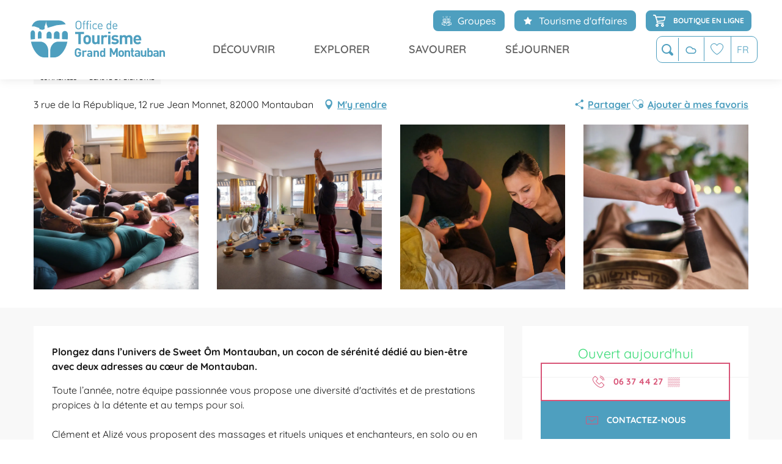

--- FILE ---
content_type: text/html; charset=UTF-8
request_url: https://www.montauban-tourisme.com/offres/sweet-om-montauban-fr-4752488/
body_size: 59920
content:
<!doctype html>
<html class="no-js" lang="fr-FR"><head><script type="importmap">{"imports":{"jquery":"https:\/\/woody.cloudly.space\/app\/themes\/woody-theme\/src\/lib\/custom\/jquery@3.7.1.min.mjs","highcharts":"https:\/\/woody.cloudly.space\/app\/dist\/grand-montauban\/addons\/woody-library\/static\/lib\/highcharts-12.1.2\/code\/es-modules\/masters\/highcharts.src.js","woody_library_filter":"https:\/\/woody.cloudly.space\/app\/dist\/grand-montauban\/addons\/woody-library\/js\/filter.3dd4b7bece.js","woody_library_woody_component":"https:\/\/woody.cloudly.space\/app\/dist\/grand-montauban\/addons\/woody-library\/js\/modules\/components\/woody-component.f868fc8be0.mjs","woody_library_woody_controller":"https:\/\/woody.cloudly.space\/app\/dist\/grand-montauban\/addons\/woody-library\/js\/modules\/controllers\/woody-controller.2db0174bdc.mjs","woody_library_summary_map_manager":"https:\/\/woody.cloudly.space\/app\/dist\/grand-montauban\/addons\/woody-library\/js\/modules\/managers\/summary\/summary-map-manager.84afb4d49a.mjs","woody_library_summary_accordion_manager":"https:\/\/woody.cloudly.space\/app\/dist\/grand-montauban\/addons\/woody-library\/js\/modules\/managers\/summary\/summary-accordion-manager.9b68213f2a.mjs","woody_library_interactive_svg_component":"https:\/\/woody.cloudly.space\/app\/dist\/grand-montauban\/addons\/woody-library\/js\/modules\/components\/interactive-svg\/interactive-svg-component.88c1dab784.mjs","woody_library_card_uniq_component":"https:\/\/woody.cloudly.space\/app\/dist\/grand-montauban\/addons\/woody-library\/js\/modules\/components\/card\/card-uniq-component.c74c472f73.mjs","woody_library_card_toggler_component":"https:\/\/woody.cloudly.space\/app\/dist\/grand-montauban\/addons\/woody-library\/js\/modules\/components\/card\/card-toggler-component.077fbca673.mjs","woody_library_card_slider_component":"https:\/\/woody.cloudly.space\/app\/dist\/grand-montauban\/addons\/woody-library\/js\/modules\/components\/card\/card-slider-component.1fcbe821ee.mjs","woody_library_card_map_slider_component":"https:\/\/woody.cloudly.space\/app\/dist\/grand-montauban\/addons\/woody-library\/js\/modules\/components\/card\/card-map-slider-component.mjs","woody_library_card_map_manager":"https:\/\/woody.cloudly.space\/app\/dist\/grand-montauban\/addons\/woody-library\/js\/modules\/managers\/card\/card-map-manager.aa96fe0af2.mjs","woody_library_summary_controller":"https:\/\/woody.cloudly.space\/app\/dist\/grand-montauban\/addons\/woody-library\/js\/modules\/controllers\/summary\/summary-controller.56dc30afe7.mjs","woody_library_focus_controller":"https:\/\/woody.cloudly.space\/app\/dist\/grand-montauban\/addons\/woody-library\/js\/modules\/controllers\/focus\/focus-controller.779736d3ae.mjs","woody_library_focus_map_controller":"https:\/\/woody.cloudly.space\/app\/dist\/grand-montauban\/addons\/woody-library\/js\/modules\/controllers\/focus\/focus-map-controller.fa756137c4.mjs","woody_library_focus_svg_controller":"https:\/\/woody.cloudly.space\/app\/dist\/grand-montauban\/addons\/woody-library\/js\/modules\/controllers\/focus\/focus-svg-controller.e0e66f5917.mjs","woody_library_get_there_link_component":"https:\/\/woody.cloudly.space\/app\/dist\/grand-montauban\/addons\/woody-library\/js\/modules\/components\/get-there\/get-there-link-component.236c7b036d.mjs","woody_library_reveal_component":"https:\/\/woody.cloudly.space\/app\/dist\/grand-montauban\/addons\/woody-library\/js\/modules\/components\/reveal\/reveal-component.ae2427d122.mjs","woody_addon_touristicmaps_utils":"https:\/\/woody.cloudly.space\/app\/dist\/grand-montauban\/addons\/woody-addon-touristicmaps\/js\/utils\/woody-addon-touristicmaps-utils.7b4d5b3788.mjs","woody_addon_touristicmaps_map_manager":"https:\/\/woody.cloudly.space\/app\/dist\/grand-montauban\/addons\/woody-addon-touristicmaps\/js\/managers\/woody-addon-touristicmaps-map-manager.25def4f386.mjs","woody_addon_touristicmaps_map_component":"https:\/\/woody.cloudly.space\/app\/dist\/grand-montauban\/addons\/woody-addon-touristicmaps\/js\/components\/woody-addon-touristicmaps-map-component.3be29cb99e.mjs","woody_addon_touristicmaps_map_control":"https:\/\/woody.cloudly.space\/app\/dist\/grand-montauban\/addons\/woody-addon-touristicmaps\/js\/controls\/woody-addon-touristicmaps-map-control.3ad63029a2.mjs","woody_addon_touristicmaps_center_france_map_control":"https:\/\/woody.cloudly.space\/app\/dist\/grand-montauban\/addons\/woody-addon-touristicmaps\/js\/controls\/woody-addon-touristicmaps-center-france-map-control.bfd154a095.mjs","woody_addon_touristicmaps_search_city_map_control":"https:\/\/woody.cloudly.space\/app\/dist\/grand-montauban\/addons\/woody-addon-touristicmaps\/js\/controls\/woody-addon-touristicmaps-search-city-map-control.c837cfe0f5.mjs","woody_addon_roadbook_global":"https:\/\/woody.cloudly.space\/app\/dist\/grand-montauban\/addons\/woody-addon-roadbook\/js\/woody-addon-roadbook-global.bac59b597b.mjs","woody_addon_roadbook_elements":"https:\/\/woody.cloudly.space\/app\/dist\/grand-montauban\/addons\/woody-addon-roadbook\/js\/woody-addon-roadbook-elements.1ebf10e34f.mjs","woody_addon_roadbook_tools":"https:\/\/woody.cloudly.space\/app\/dist\/grand-montauban\/addons\/woody-addon-roadbook\/js\/woody-addon-roadbook-tools.4c62973343.mjs","woody_addon_roadbook_feed":"https:\/\/woody.cloudly.space\/app\/dist\/grand-montauban\/addons\/woody-addon-roadbook\/js\/woody-addon-roadbook-feed.9eef3d6cdb.mjs","woody_addon_roadbook_front":"https:\/\/woody.cloudly.space\/app\/dist\/grand-montauban\/addons\/woody-addon-roadbook\/js\/woody-addon-roadbook-front.e97c97cdf2.mjs","woody_addon_roadbook_django":"https:\/\/woody.cloudly.space\/app\/dist\/grand-montauban\/addons\/woody-addon-roadbook\/js\/woody-addon-roadbook-django.d8fae5bb70.mjs","woody_roadbook_sheet_list_controller":"https:\/\/woody.cloudly.space\/app\/dist\/grand-montauban\/addons\/woody-addon-roadbook\/js\/controllers\/woody-roadbook-sheet-list-controller.a3aea218c2.mjs","woody_roadbook_map_global_controller":"https:\/\/woody.cloudly.space\/app\/dist\/grand-montauban\/addons\/woody-addon-roadbook\/js\/controllers\/woody-roadbook-map-global-controller.ca5ca46b9e.mjs","woody_hawwwai_itinerary_elevation_chart_component":"https:\/\/woody.cloudly.space\/app\/dist\/grand-montauban\/addons\/woody-addon-hawwwai\/js\/components\/woody-hawwwai-itinerary-elevation-chart-component.1b7e9b6c9a.mjs","woody_hawwwai_itinerary_reveal_controller":"https:\/\/woody.cloudly.space\/app\/dist\/grand-montauban\/addons\/woody-addon-hawwwai\/js\/controllers\/woody-hawwwai-itinerary-reveal-controller.2d8a9d49dc.mjs","woody_hawwwai_itinerary_reveal_toggler_controller":"https:\/\/woody.cloudly.space\/app\/dist\/grand-montauban\/addons\/woody-addon-hawwwai\/js\/controllers\/woody-hawwwai-itinerary-reveal-toggler-controller.26149551a6.mjs","woody_hawwwai_itinerary_pois_controller":"https:\/\/woody.cloudly.space\/app\/dist\/grand-montauban\/addons\/woody-addon-hawwwai\/js\/controllers\/woody-hawwwai-itinerary-pois-controller.2dce389938.mjs","woody_lib_utils":"https:\/\/woody.cloudly.space\/app\/dist\/grand-montauban\/addons\/woody-lib-utils\/js\/woody-lib-utils.93266841fa.mjs","woody_addon_search_engine_component":"https:\/\/woody.cloudly.space\/app\/dist\/grand-montauban\/addons\/woody-addon-search\/js\/components\/woody-addon-search-engine-component.dc802f6a63.mjs","woody_addon_search_main":"https:\/\/woody.cloudly.space\/app\/dist\/grand-montauban\/addons\/woody-addon-search\/js\/woody-addon-search-main.6ea2fe98ba.mjs","woody_addon_search_engine_input_component":"https:\/\/woody.cloudly.space\/app\/dist\/grand-montauban\/addons\/woody-addon-search\/js\/components\/woody-addon-search-engine-input-component.1e6a90e877.mjs","woody_addon_search_engine_input_dropdown_component":"https:\/\/woody.cloudly.space\/app\/dist\/grand-montauban\/addons\/woody-addon-search\/js\/components\/woody-addon-search-engine-input-dropdown-component.c7e89a83ab.mjs","woody_addon_search_engine_filters_component":"https:\/\/woody.cloudly.space\/app\/dist\/grand-montauban\/addons\/woody-addon-search\/js\/components\/woody-addon-search-engine-filters-component.cc5fa80115.mjs","woody_addon_search_engine_results_component":"https:\/\/woody.cloudly.space\/app\/dist\/grand-montauban\/addons\/woody-addon-search\/js\/components\/woody-addon-search-engine-results-component.7fe4b9df50.mjs","woody_addon_search_data_controller":"https:\/\/woody.cloudly.space\/app\/dist\/grand-montauban\/addons\/woody-addon-search\/js\/controllers\/woody-addon-search-data-controller.a95f731a76.mjs","fuse.js":"https:\/\/woody.cloudly.space\/app\/dist\/grand-montauban\/addons\/woody-addon-search\/static\/js\/fuse-v6.4.1\/fuse.esm.min.js","woody_addon_devtools_main":"https:\/\/woody.cloudly.space\/app\/dist\/grand-montauban\/addons\/woody-addon-devtools\/js\/woody-addon-devtools-main.5ef617cfdb.mjs","woody_addon_devtools_tools":"https:\/\/woody.cloudly.space\/app\/dist\/grand-montauban\/addons\/woody-addon-devtools\/js\/woody-addon-devtools-tools.54d58a68c5.mjs","woody_addon_devtools_color_palette":"https:\/\/woody.cloudly.space\/app\/dist\/grand-montauban\/addons\/woody-addon-devtools\/js\/woody-addon-devtools-color-palette.a8a41da40b.mjs","woody_addon_devtools_style_shift":"https:\/\/woody.cloudly.space\/app\/dist\/grand-montauban\/addons\/woody-addon-devtools\/js\/woody-addon-devtools-style-shift.c4f6081742.mjs","woody_addon_devtools_fake_touristic_sheet":"https:\/\/woody.cloudly.space\/app\/dist\/grand-montauban\/addons\/woody-addon-devtools\/js\/woody-addon-devtools-fake-touristic-sheet.2cb516cd17.mjs","woody_addon_campaigns_blocks":"https:\/\/woody.cloudly.space\/app\/dist\/grand-montauban\/addons\/woody-addon-claims\/js\/woody-addon-campaigns-blocks.cd7b0fdfb1.mjs","woody_addon_claims_blocks":"https:\/\/woody.cloudly.space\/app\/dist\/grand-montauban\/addons\/woody-addon-claims\/js\/woody-addon-claims-blocks.d6b0ec349c.mjs","woody_addon_favorites_tools":"https:\/\/woody.cloudly.space\/app\/dist\/grand-montauban\/addons\/woody-addon-favorites\/js\/woody-addon-favorites-tools.493a0ea33a.mjs","woody_addon_favorites_btn":"https:\/\/woody.cloudly.space\/app\/dist\/grand-montauban\/addons\/woody-addon-favorites\/js\/woody-addon-favorites-btn.371d024552.mjs","woody_addon_favorites_cart":"https:\/\/woody.cloudly.space\/app\/dist\/grand-montauban\/addons\/woody-addon-favorites\/js\/woody-addon-favorites-cart.76fc575ef3.mjs","woody_addon_favorites_sections":"https:\/\/woody.cloudly.space\/app\/dist\/grand-montauban\/addons\/woody-addon-favorites\/js\/woody-addon-favorites-sections.3c8fc8f133.mjs"}}</script><title>Sweet Ôm (Montauban) | Montauban Tourisme</title><script>window.globals={"ancestors":{"chapter1":"Offres SIT","chapter2":"ORG - Sweet \u00d4m (Montauban) 4752488","chapter3":null},"current_lang":"fr","current_locale":"fr","current_locale_region":"fr_FR","env":"prod","languages":["fr","en","es"],"post_id":32298,"post_image":"https:\/\/api.cloudly.space\/resize\/crop\/1200\/627\/60\/aHR0cHM6Ly9zdGF0aWMuYXBpZGFlLXRvdXJpc21lLmNvbS9maWxlc3RvcmUvb2JqZXRzLXRvdXJpc3RpcXVlcy9pbWFnZXMvMTMvMjA0LzI1Njc2ODEzLmpwZw==\/image.jpg","post_title":"ORG - Sweet \u00d4m (Montauban) 4752488","post_type":"touristic_sheet","post_modified":"2026-01-02 14:09:08+01:00","sheet_id":4752488,"site_key":"grand-montauban","tags":{"places":[],"seasons":[],"themes":[],"targets":[]},"woody_options_pages":{"search_url":4552,"weather_url":1474,"favorites_url":4554},"search":{"api":{"uri":"https:\/\/api.tourism-system.com\/v2\/woody\/search\/fr\/v2","args":{"size":15,"threshold":0.5}}},"tmaps":{"url_api":"https:\/\/api.touristicmaps.com\/lib\/mod.mjs","url_api_lazy":"https:\/\/api.touristicmaps.com\/lib\/lazy.mjs"},"hawwwai":{"sheet_options":{"nearby_distance_max":5000}}}</script><script>(function(e){e.eskalad=e.eskalad?e.eskalad:[],e.eskalad.product="woody",e.eskalad.site_key=e.globals.site_key!==void 0?e.globals.site_key:"empty",e.eskalad.timestamp=l("eskalad_timestamp"),e.eskalad.timestamp==null&&(e.eskalad.timestamp=Math.floor(Date.now()/1e3),s("eskalad_timestamp",e.eskalad.timestamp)),e.eskalad.cid=l("eskalad_cid"),e.eskalad.cid==null&&e.eskalad.timestamp!==void 0&&(e.eskalad.cid=e.eskalad.timestamp,c()),e.eskalad.ga_consent=!0;function c(){e.eskalad.cid.toString().search("\\.")<=0&&fetch("/api/clientid").then(a=>a.json()).then(a=>{a.cid!==void 0&&(e.eskalad.cid=a.cid+"."+e.eskalad.cid,s("eskalad_cid",e.eskalad.cid))}).catch(function(a){console.error("Eskalad fetch: "+a.message)})}function l(a){if(e.localStorage!==void 0&&e.localStorage)try{let t=e.localStorage.getItem(a);return t=t==null||isNaN(t)||t==null||t==""?void 0:t,t}catch(t){console.error(["[ESKALAD]",t])}}function s(a,t){if(e.localStorage!==void 0&&e.localStorage)try{e.localStorage.removeItem(a),e.localStorage.setItem(a,t)}catch(d){console.error(["[ESKALAD]",d])}}})(window);
</script><script src="https://cache.consentframework.com/js/pa/32284/c/pFv6b/stub" referrerpolicy="origin" charset="utf-8"></script><script src="https://choices.consentframework.com/js/pa/32284/c/pFv6b/cmp" referrerpolicy="origin" charset="utf-8" async></script><script>document.addEventListener("DOMContentLoaded",function(){document.querySelectorAll("a[href='#consentframework'],a[href='#cmp']").forEach(function(e){e.removeAttribute("target");e.setAttribute("href","javascript:window.Sddan.cmp.displayUI();")})});</script><link rel="preconnect" href="https://cache.consentframework.com" crossorigin><link rel="preconnect" href="https://choices.consentframework.com" crossorigin><link rel="preconnect" href="https://fonts.gstatic.com" crossorigin><link rel="preconnect" href="https://fonts.googleapis.com" crossorigin><link rel="preconnect" href="https://www.googletagmanager.com" crossorigin><link rel="preconnect" href="https://woody.cloudly.space" crossorigin><link rel="preconnect" href="https://api.cloudly.space" crossorigin><script>window.dataLayer=window.dataLayer?window.dataLayer:[];window.dataLayer.push({"event":"globals","data":{"env":"prod","site_key":"grand-montauban","page":{"id_page":32298,"name":"ORG &#8211; Sweet \u00d4m (Montauban) #4752488","page_type":"touristic_sheet","tags":{"places":[],"seasons":[],"themes":[],"targets":[]}},"lang":"fr","rdbk":{"enable":false},"sheet":{"id_sheet":4752488,"id_sit":"sitra2i-MONTAUBAN-6836384","id_reservation":null,"name":"Sweet \u00d4m - Montauban","type":"Organismes","bordereau":"ORG","city":"Montauban"}}});</script><script>(function(w,d,s,l,i) { w[l]=w[l]||[]; w[l].push({ 'gtm.start': new Date().getTime(),event: 'gtm.js' }); var f=d.getElementsByTagName(s)[0], j=d.createElement(s),dl=l!='dataLayer'? '&l='+l:''; j.async=true; j.src='https://www.googletagmanager.com/gtm.js?id='+i+dl; f.parentNode.insertBefore(j,f); })(window,document,'script','dataLayer','GTM-KG2BTPN');</script><link rel="canonical" href="https://www.montauban-tourisme.com/offres/sweet-om-montauban-fr-4752488/"/><meta charset="UTF-8"/><meta http-equiv="X-UA-Compatible" content="IE=edge"/><meta name="generator" content="Raccourci Agency - WP"/><meta name="viewport" content="width=device-width,initial-scale=1"/><meta name="robots" content="max-snippet:-1, max-image-preview:large, max-video-preview:-1"/><meta property="og:type" content="website"/><meta property="og:url" content="https://www.montauban-tourisme.com/offres/sweet-om-montauban-fr-4752488/"/><meta name="twitter:card" content="summary"/><meta property="og:site_name" content="Montauban Tourisme"/><meta property="og:locale" content="fr_FR"/><meta property="og:locale:alternate" content="en_GB"/><meta property="og:locale:alternate" content="es_ES"/><meta name="description" property="og:description" content="Plongez dans l’univers de Sweet Ôm Montauban, un cocon de sérénité dédié au bien-être avec deux adresses au cœur de Montauban."/><meta property="og:title" content="Sweet Ôm - Montauban"/><meta name="twitter:title" content="Sweet Ôm - Montauban"/><meta name="twitter:description" content="Plongez dans l’univers de Sweet Ôm Montauban, un cocon de sérénité dédié au bien-être avec deux adresses au cœur de Montauban."/><meta name="format-detection" content="telephone=no"/><meta property="og:image" content="https://api.cloudly.space/resize/crop/1200/627/60/aHR0cHM6Ly9zdGF0aWMuYXBpZGFlLXRvdXJpc21lLmNvbS9maWxlc3RvcmUvb2JqZXRzLXRvdXJpc3RpcXVlcy9pbWFnZXMvMTMvMjA0LzI1Njc2ODEzLmpwZw==/image.jpg"/><meta name="twitter:image" content="https://api.cloudly.space/resize/crop/1024/512/60/aHR0cHM6Ly9zdGF0aWMuYXBpZGFlLXRvdXJpc21lLmNvbS9maWxlc3RvcmUvb2JqZXRzLXRvdXJpc3RpcXVlcy9pbWFnZXMvMTMvMjA0LzI1Njc2ODEzLmpwZw==/image.jpg"/><meta name="thumbnail" content="https://api.cloudly.space/resize/crop/1200/1200/60/aHR0cHM6Ly9zdGF0aWMuYXBpZGFlLXRvdXJpc21lLmNvbS9maWxlc3RvcmUvb2JqZXRzLXRvdXJpc3RpcXVlcy9pbWFnZXMvMTMvMjA0LzI1Njc2ODEzLmpwZw==/image.jpg"/><script type="application/ld+json" class="woody-schema-graph">{"@context":"https:\/\/schema.org","@graph":[{"@type":"WebSite","url":"https:\/\/www.montauban-tourisme.com","name":"Montauban Tourisme","description":"L&#039;Office de Tourisme de la ville de Montauban vous accompagne afin d&#039;organiser au mieux votre s\u00e9jour","potentialAction":[{"@type":"SearchAction","target":"https:\/\/www.montauban-tourisme.com\/accueil\/recherche\/?query={search_term_string}","query-input":"required name=search_term_string"}]},{"@type":"WebPage","url":"https:\/\/www.montauban-tourisme.com\/offres\/sweet-om-montauban-fr-4752488\/","headline":"ORG \u2013 Sweet \u00d4m (Montauban) #4752488 | Montauban Tourisme","inLanguage":"fr-FR","datePublished":"2026-01-02 13:09:07","dateModified":"2026-01-02 13:09:08","description":"Plongez dans l\u2019univers de Sweet \u00d4m Montauban, un cocon de s\u00e9r\u00e9nit\u00e9 d\u00e9di\u00e9 au bien-\u00eatre avec deux adresses au c\u0153ur de Montauban. Toute l\u2019ann\u00e9e, notre \u00e9quipe passionn\u00e9e vous propose une diversit\u00e9 d'activit\u00e9s et de prestations propices \u00e0 la d\u00e9tente et au temps pour soi.\r\n\r\nCl\u00e9ment et Aliz\u00e9 vous proposent des massages et rituels uniques et enchanteurs, en solo ou en duo pour une exp\u00e9rience inoubliable. \r\nNous proposons \u00e9galement des cours de Yoga, Pilates, relaxation et bien d\u2019autres disciplines. \r\n\r\nQue ce soit en cours collectifs ou en sessions priv\u00e9es, notre \u00e9quipe vous accompagne dans votre d\u00e9marche bien-\u00eatre."},{"@type":"LocalBusiness","name":"Sweet \u00d4m","description":"Plongez dans l\u2019univers de Sweet \u00d4m Montauban, un cocon de s\u00e9r\u00e9nit\u00e9 d\u00e9di\u00e9 au bien-\u00eatre avec deux adresses au c\u0153ur de Montauban. Toute l\u2019ann\u00e9e, notre \u00e9quipe passionn\u00e9e vous propose une diversit\u00e9 d'activit\u00e9s et de prestations propices \u00e0 la d\u00e9tente et au temps pour soi.\r\n\r\nCl\u00e9ment et Aliz\u00e9 vous proposent des massages et rituels uniques et enchanteurs, en solo ou en duo pour une exp\u00e9rience inoubliable. \r\nNous proposons \u00e9galement des cours de Yoga, Pilates, relaxation et bien d\u2019autres disciplines. \r\n\r\nQue ce soit en cours collectifs ou en sessions priv\u00e9es, notre \u00e9quipe vous accompagne dans votre d\u00e9marche bien-\u00eatre.","url":"https:\/\/www.montauban-tourisme.com\/offres\/sweet-om-montauban-fr-4752488\/","geo":{"@type":"GeoCoordinates","latitude":"44.015863","longitude":"1.355990"},"address":{"@type":"PostalAddress","streetAddress":"3 rue de la R\u00e9publique12 rue Jean Monnet","addressLocality":"Montauban","postalCode":"82000","addressCountry":"FRANCE"},"location":{"@type":"Place","name":"Adresse","address":{"@type":"PostalAddress","streetAddress":"3 rue de la R\u00e9publique12 rue Jean Monnet","addressLocality":"Montauban","postalCode":"82000","addressCountry":"FRANCE"},"geo":{"@type":"GeoCoordinates","latitude":"44.015863","longitude":"1.355990"}},"paymentAccepted":"Ch\u00e8que-Vacances Classic","telephone":["0637442738"],"image":["https:\/\/static.apidae-tourisme.com\/filestore\/objets-touristiques\/images\/13\/204\/25676813.jpg","https:\/\/static.apidae-tourisme.com\/filestore\/objets-touristiques\/images\/72\/142\/21663304.jpg","https:\/\/static.apidae-tourisme.com\/filestore\/objets-touristiques\/images\/204\/224\/27386060.jpg","https:\/\/static.apidae-tourisme.com\/filestore\/objets-touristiques\/images\/14\/204\/25676814.jpg"]}]}</script><style>img:is([sizes="auto" i], [sizes^="auto," i]) { contain-intrinsic-size: 3000px 1500px }</style><link rel="alternate" href="https://www.montauban-tourisme.com/offres/sweet-om-montauban-fr-4752488/" hreflang="fr" /><link rel="alternate" href="https://www.montauban-tourisme.com/en/offers/sweet-om-montauban-en-4752488/" hreflang="en" /><link rel="alternate" href="https://www.montauban-tourisme.com/es/ofertas/sweet-om-montauban-es-4752488/" hreflang="es" /><script>
window._wpemojiSettings = {"baseUrl":"https:\/\/s.w.org\/images\/core\/emoji\/16.0.1\/72x72\/","ext":".png","svgUrl":"https:\/\/s.w.org\/images\/core\/emoji\/16.0.1\/svg\/","svgExt":".svg","source":{"concatemoji":"https:\/\/www.montauban-tourisme.com\/wp\/wp-includes\/js\/wp-emoji-release.min.js?ver=6.8.2"}};
/*! This file is auto-generated */
!function(s,n){var o,i,e;function c(e){try{var t={supportTests:e,timestamp:(new Date).valueOf()};sessionStorage.setItem(o,JSON.stringify(t))}catch(e){}}function p(e,t,n){e.clearRect(0,0,e.canvas.width,e.canvas.height),e.fillText(t,0,0);var t=new Uint32Array(e.getImageData(0,0,e.canvas.width,e.canvas.height).data),a=(e.clearRect(0,0,e.canvas.width,e.canvas.height),e.fillText(n,0,0),new Uint32Array(e.getImageData(0,0,e.canvas.width,e.canvas.height).data));return t.every(function(e,t){return e===a[t]})}function u(e,t){e.clearRect(0,0,e.canvas.width,e.canvas.height),e.fillText(t,0,0);for(var n=e.getImageData(16,16,1,1),a=0;a<n.data.length;a++)if(0!==n.data[a])return!1;return!0}function f(e,t,n,a){switch(t){case"flag":return n(e,"\ud83c\udff3\ufe0f\u200d\u26a7\ufe0f","\ud83c\udff3\ufe0f\u200b\u26a7\ufe0f")?!1:!n(e,"\ud83c\udde8\ud83c\uddf6","\ud83c\udde8\u200b\ud83c\uddf6")&&!n(e,"\ud83c\udff4\udb40\udc67\udb40\udc62\udb40\udc65\udb40\udc6e\udb40\udc67\udb40\udc7f","\ud83c\udff4\u200b\udb40\udc67\u200b\udb40\udc62\u200b\udb40\udc65\u200b\udb40\udc6e\u200b\udb40\udc67\u200b\udb40\udc7f");case"emoji":return!a(e,"\ud83e\udedf")}return!1}function g(e,t,n,a){var r="undefined"!=typeof WorkerGlobalScope&&self instanceof WorkerGlobalScope?new OffscreenCanvas(300,150):s.createElement("canvas"),o=r.getContext("2d",{willReadFrequently:!0}),i=(o.textBaseline="top",o.font="600 32px Arial",{});return e.forEach(function(e){i[e]=t(o,e,n,a)}),i}function t(e){var t=s.createElement("script");t.src=e,t.defer=!0,s.head.appendChild(t)}"undefined"!=typeof Promise&&(o="wpEmojiSettingsSupports",i=["flag","emoji"],n.supports={everything:!0,everythingExceptFlag:!0},e=new Promise(function(e){s.addEventListener("DOMContentLoaded",e,{once:!0})}),new Promise(function(t){var n=function(){try{var e=JSON.parse(sessionStorage.getItem(o));if("object"==typeof e&&"number"==typeof e.timestamp&&(new Date).valueOf()<e.timestamp+604800&&"object"==typeof e.supportTests)return e.supportTests}catch(e){}return null}();if(!n){if("undefined"!=typeof Worker&&"undefined"!=typeof OffscreenCanvas&&"undefined"!=typeof URL&&URL.createObjectURL&&"undefined"!=typeof Blob)try{var e="postMessage("+g.toString()+"("+[JSON.stringify(i),f.toString(),p.toString(),u.toString()].join(",")+"));",a=new Blob([e],{type:"text/javascript"}),r=new Worker(URL.createObjectURL(a),{name:"wpTestEmojiSupports"});return void(r.onmessage=function(e){c(n=e.data),r.terminate(),t(n)})}catch(e){}c(n=g(i,f,p,u))}t(n)}).then(function(e){for(var t in e)n.supports[t]=e[t],n.supports.everything=n.supports.everything&&n.supports[t],"flag"!==t&&(n.supports.everythingExceptFlag=n.supports.everythingExceptFlag&&n.supports[t]);n.supports.everythingExceptFlag=n.supports.everythingExceptFlag&&!n.supports.flag,n.DOMReady=!1,n.readyCallback=function(){n.DOMReady=!0}}).then(function(){return e}).then(function(){var e;n.supports.everything||(n.readyCallback(),(e=n.source||{}).concatemoji?t(e.concatemoji):e.wpemoji&&e.twemoji&&(t(e.twemoji),t(e.wpemoji)))}))}((window,document),window._wpemojiSettings);
</script><link rel='preload' as='style' onload='this.onload=null;this.rel="stylesheet"' id='addon-search-stylesheet-css' href='https://woody.cloudly.space/app/dist/grand-montauban/addons/woody-addon-search/css/woody-addon-search.3c0e3d2c84.css?ver=3.1.32' media='screen' /><noscript><link rel='stylesheet' id='addon-search-stylesheet-css' href='https://woody.cloudly.space/app/dist/grand-montauban/addons/woody-addon-search/css/woody-addon-search.3c0e3d2c84.css?ver=3.1.32' media='screen' /></noscript><link rel='preload' as='style' onload='this.onload=null;this.rel="stylesheet"' id='addon-touristicmaps-stylesheet-css' href='https://woody.cloudly.space/app/dist/grand-montauban/addons/woody-addon-touristicmaps/css/woody-addon-touristicmaps.42aea2a6d2.css?ver=2.0.19' media='all' /><noscript><link rel='stylesheet' id='addon-touristicmaps-stylesheet-css' href='https://woody.cloudly.space/app/dist/grand-montauban/addons/woody-addon-touristicmaps/css/woody-addon-touristicmaps.42aea2a6d2.css?ver=2.0.19' media='all' /></noscript><link rel='preload' as='style' onload='this.onload=null;this.rel="stylesheet"' id='addon-hawwwai-stylesheet-css' href='https://woody.cloudly.space/app/dist/grand-montauban/addons/woody-addon-hawwwai/css/front/woody-addon-hawwwai.ebf78ef83d.css?ver=3.4.106' media='all' /><noscript><link rel='stylesheet' id='addon-hawwwai-stylesheet-css' href='https://woody.cloudly.space/app/dist/grand-montauban/addons/woody-addon-hawwwai/css/front/woody-addon-hawwwai.ebf78ef83d.css?ver=3.4.106' media='all' /></noscript><link rel='preload' as='style' onload='this.onload=null;this.rel="stylesheet"' id='addon-hawwwai-stylesheet-iti-css' href='https://woody.cloudly.space/app/dist/grand-montauban/addons/woody-addon-hawwwai/css/front/woody-addon-hawwwai-iti.551a3c1b6d.css?ver=3.4.106' media='all' /><noscript><link rel='stylesheet' id='addon-hawwwai-stylesheet-iti-css' href='https://woody.cloudly.space/app/dist/grand-montauban/addons/woody-addon-hawwwai/css/front/woody-addon-hawwwai-iti.551a3c1b6d.css?ver=3.4.106' media='all' /></noscript><link rel='preload' as='style' onload='this.onload=null;this.rel="stylesheet"' id='addon-campaigns-stylesheet-css' href='https://woody.cloudly.space/app/dist/grand-montauban/addons/woody-addon-claims/css/woody-addon-campaigns.1a1f82fdef.css' media='all' /><noscript><link rel='stylesheet' id='addon-campaigns-stylesheet-css' href='https://woody.cloudly.space/app/dist/grand-montauban/addons/woody-addon-claims/css/woody-addon-campaigns.1a1f82fdef.css' media='all' /></noscript><link rel='stylesheet' id='swiper-style-main-css' href='https://woody.cloudly.space/app/dist/grand-montauban/static/swiper/swiper-bundle.min.css?ver=12.0.2' media='screen' /><link rel='preload' as='style' onload='this.onload=null;this.rel="stylesheet"' id='google-font-patuaone-css' href='https://fonts.googleapis.com/css?family=Patua+One' media='all' /><noscript><link rel='stylesheet' id='google-font-patuaone-css' href='https://fonts.googleapis.com/css?family=Patua+One' media='all' /></noscript><link rel='preload' as='style' onload='this.onload=null;this.rel="stylesheet"' id='google-font-raleway-css' href='https://fonts.googleapis.com/css?family=Raleway' media='all' /><noscript><link rel='stylesheet' id='google-font-raleway-css' href='https://fonts.googleapis.com/css?family=Raleway' media='all' /></noscript><link rel='stylesheet' id='main-stylesheet-chunk-0-css' href='https://woody.cloudly.space/app/dist/grand-montauban/css/main_chunk_1.acae077ffa.css' media='screen' /><link rel='stylesheet' id='main-stylesheet-chunk-1-css' href='https://woody.cloudly.space/app/dist/grand-montauban/css/main_chunk_2.5408f9ee78.css' media='screen' /><link rel='stylesheet' id='main-stylesheet-chunk-2-css' href='https://woody.cloudly.space/app/dist/grand-montauban/css/main_chunk_3.fe849d142d.css' media='screen' /><link rel='preload' as='style' onload='this.onload=null;this.rel="stylesheet"' id='wicon-stylesheet-css' href='https://woody.cloudly.space/app/dist/grand-montauban/css/wicon.d52d633351.css' media='screen' /><noscript><link rel='stylesheet' id='wicon-stylesheet-css' href='https://woody.cloudly.space/app/dist/grand-montauban/css/wicon.d52d633351.css' media='screen' /></noscript><link rel='stylesheet' id='print-stylesheet-css' href='https://woody.cloudly.space/app/dist/grand-montauban/css/print.f6f47df82d.css' media='print' /><script defer src="https://woody.cloudly.space/app/dist/grand-montauban/addons/woody-addon-search/js/woody-addon-search.3155b7e4dc.js?ver=3.1.32" id="addon-search-javascripts-js"></script><script defer src="https://woody.cloudly.space/app/themes/woody-theme/src/js/static/obf.min.js?ver=2.3.174" id="obf-js"></script><script defer src="https://woody.cloudly.space/app/dist/grand-montauban/addons/woody-addon-eskalad/js/events/eskalad.c2bde38840.js?ver=6.3.3" id="woody-addon-eskalad-js"></script><script defer src="https://woody.cloudly.space/app/dist/grand-montauban/addons/woody-addon-eskalad/js/events/eskalad-page.5d2af865c3.js?ver=6.3.3" id="woody-addon-eskalad-page-js"></script><script id="jquery-js-before">
window.siteConfig = {"site_key":"grand-montauban","login":"public_montauban-tourisme_website","password":"7f52f1e948332517065c80886ccec9e4","token":"YTA2NjE0MjY3MDJiOkVVVlVXbGhYYlZ0WVhrWURGRkpYV0J4QVhVTkZXVUVQQkc5QlUxTkhXMEpTOlZsWURCRmNGVnc4RENBRlJVd1VIQVFFQ0IxVVBBQXBhVjFOVlUxSU5Wd0k9","mapProviderKeys":{"otmKey":"e2a5389ce68c7475bc299cb57fd20fd363d353c2803faeb7417b31f98e61095c","gmKey":"AIzaSyBMx446Q--mQj9mzuZhb7BGVDxac6NfFYc"},"api_url":"https:\/\/api.tourism-system.com","api_render_url":"https:\/\/api.tourism-system.com","current_lang":"fr","current_season":null,"languages":["fr","en","es"],"pll_options":{"browser":0,"rewrite":1,"hide_default":1,"force_lang":1,"redirect_lang":1,"media_support":1,"uninstall":0,"sync":["taxonomies"],"post_types":["touristic_sheet","short_link","woody_topic","woody_rdbk_leaflets","woody_rdbk_feeds","testimony","profile"],"taxonomies":["themes","places","seasons","targets","expression_category","profile_category","leaflet_category","visitor_category","accommodation_category","mobility_category","channel_category","trip_duration"],"domains":[],"version":"3.5.4","first_activation":1613658228,"media":{"duplicate":0},"default_lang":"fr","previous_version":"3.5.3"}};
window.useLeafletLibrary=1;window.DrupalAngularConfig=window.DrupalAngularConfig || {};window.DrupalAngularConfig.mapProviderKeys={"otmKey":"e2a5389ce68c7475bc299cb57fd20fd363d353c2803faeb7417b31f98e61095c","gmKey":"AIzaSyBMx446Q--mQj9mzuZhb7BGVDxac6NfFYc"};
</script><script type="module" src="https://woody.cloudly.space/app/themes/woody-theme/src/lib/custom/jquery@3.7.1.min.mjs" id="jquery-js"></script><script defer src="https://woody.cloudly.space/app/themes/woody-theme/src/lib/custom/moment-with-locales@2.22.2.min.js" id="jsdelivr_moment-js"></script><script id="woody-addon-hawwwai-sheet-js-extra">
var __hw = {"SECTIONS.TOURISM.SHEET.PERIODS.TODAY":"Aujourd'hui","SECTIONS.TOURISM.SHEET.PERIODS.HAPPENING":"A lieu","SECTIONS.TOURISM.SHEET.PERIODS.ENDED":"Termin\u00e9","SECTIONS.TOURISM.SHEET.PERIODS.ENDED_FOR_TODAY":"Termin\u00e9 pour aujourd'hui","SECTIONS.TOURISM.SHEET.PERIODS.FROM_TODAY":"\u00c0 partir d'aujourd'hui","SECTIONS.TOURISM.SHEET.PERIODS.FROM":"Du","SECTIONS.TOURISM.SHEET.PERIODS.UNTIL_TODAY":"Aujourd'hui","SECTIONS.TOURISM.SHEET.PERIODS.TO":"jusqu'\u00e0","SECTIONS.TOURISM.SHEET.PERIODS.UNTIL":"au","SECTIONS.TOURISM.SHEET.PERIODS.UNTIL_LONG":"jusqu'au","SECTIONS.TOURISM.SHEET.PERIODS.ON":"Le","SECTIONS.TOURISM.SHEET.PERIODS.OPENED":"Ouvert","SECTIONS.TOURISM.SHEET.PERIODS.CLOSED":"Ferm\u00e9","SECTIONS.TOURISM.SHEET.PERIODS.CLOSEDFORTODAY":"Ferm\u00e9 pour aujourd'hui","SECTIONS.TOURISM.SHEET.PERIODS.UNDEFINED":"Horaires non d\u00e9finis","SECTIONS.TOURISM.SHEET.PERIODS.NOW":"En ce moment","GLOBAL.TIMES.TO":"jusqu'\u00e0"};
</script><script type="module" src="https://woody.cloudly.space/app/dist/grand-montauban/addons/woody-addon-hawwwai/js/woody-addon-hawwwai-sheet.8b4192203b.mjs?ver=3.4.106" id="woody-addon-hawwwai-sheet-js"></script><script defer src="https://woody.cloudly.space/app/dist/grand-montauban/static/swiper/swiper-bundle.min.js?ver=12.0.2" id="jsdelivr_swiper-js"></script><script type="module" src="https://woody.cloudly.space/app/dist/grand-montauban/addons/woody-addon-claims/js/woody-addon-claims.094619d2c3.mjs" id="addon-claims-javascripts-js"></script><script type="module" src="https://woody.cloudly.space/app/dist/grand-montauban/addons/woody-addon-favorites/js/woody-addon-favorites.c46dfed72b.mjs" id="addon-favorites-javascripts-js"></script><script defer src="https://woody.cloudly.space/app/themes/woody-theme/src/lib/npm/flatpickr/dist/flatpickr.min.js?ver=4.5.7" id="jsdelivr_flatpickr-js"></script><script defer src="https://woody.cloudly.space/app/themes/woody-theme/src/lib/npm/flatpickr/dist/l10n/fr.js?ver=4.5.7" id="jsdelivr_flatpickr_l10n-js"></script><script defer src="https://woody.cloudly.space/app/themes/woody-theme/src/lib/custom/nouislider@10.1.0.min.js" id="jsdelivr_nouislider-js"></script><script defer src="https://woody.cloudly.space/app/themes/woody-theme/src/lib/custom/lazysizes@4.1.2.min.js" id="jsdelivr_lazysizes-js"></script><script defer src="https://woody.cloudly.space/app/themes/woody-theme/src/lib/custom/moment-timezone-with-data.min.js" id="jsdelivr_moment_tz-js"></script><script defer src="https://woody.cloudly.space/app/themes/woody-theme/src/lib/custom/js.cookie@2.2.1.min.js" id="jsdelivr_jscookie-js"></script><script defer src="https://woody.cloudly.space/app/themes/woody-theme/src/lib/custom/rellax@1.10.1.min.js" id="jsdelivr_rellax-js"></script><script defer src="https://woody.cloudly.space/app/themes/woody-theme/src/lib/custom/iframeResizer@4.3.7.min.js?ver=4.3.7" id="jsdelivr_iframeresizer-js"></script><script defer src="https://woody.cloudly.space/app/themes/woody-theme/src/lib/npm/plyr/dist/plyr.min.js?ver=3.6.8" id="jsdelivr_plyr-js"></script><script defer src="https://woody.cloudly.space/wp/wp-includes/js/dist/hooks.min.js?ver=4d63a3d491d11ffd8ac6" id="wp-hooks-js"></script><script defer src="https://woody.cloudly.space/wp/wp-includes/js/dist/i18n.min.js?ver=5e580eb46a90c2b997e6" id="wp-i18n-js"></script><script defer src="https://woody.cloudly.space/app/themes/woody-theme/src/js/static/i18n-ltr.min.js?ver=2.3.174" id="wp-i18n-ltr-js"></script><script id="main-modules-js-extra">
var WoodyMainJsModules = {"jquery":{"path":"https:\/\/www.montauban-tourisme.com\/app\/themes\/woody-theme\/src\/lib\/custom\/jquery@3.7.1.min.mjs"},"highcharts":{"path":"https:\/\/www.montauban-tourisme.com\/app\/dist\/grand-montauban\/addons\/woody-library\/static\/lib\/highcharts-12.1.2\/code\/es-modules\/masters\/highcharts.src.js"},"woody_library_filter":{"path":"https:\/\/www.montauban-tourisme.com\/app\/dist\/grand-montauban\/addons\/woody-library\/js\/filter.3dd4b7bece.js"},"woody_library_woody_component":{"path":"https:\/\/www.montauban-tourisme.com\/app\/dist\/grand-montauban\/addons\/woody-library\/js\/modules\/components\/woody-component.f868fc8be0.mjs"},"woody_library_woody_controller":{"path":"https:\/\/www.montauban-tourisme.com\/app\/dist\/grand-montauban\/addons\/woody-library\/js\/modules\/controllers\/woody-controller.2db0174bdc.mjs"},"woody_library_summary_map_manager":{"path":"https:\/\/www.montauban-tourisme.com\/app\/dist\/grand-montauban\/addons\/woody-library\/js\/modules\/managers\/summary\/summary-map-manager.84afb4d49a.mjs"},"woody_library_summary_accordion_manager":{"path":"https:\/\/www.montauban-tourisme.com\/app\/dist\/grand-montauban\/addons\/woody-library\/js\/modules\/managers\/summary\/summary-accordion-manager.9b68213f2a.mjs"},"woody_library_interactive_svg_component":{"path":"https:\/\/www.montauban-tourisme.com\/app\/dist\/grand-montauban\/addons\/woody-library\/js\/modules\/components\/interactive-svg\/interactive-svg-component.88c1dab784.mjs","component":"woody-interactive-svg"},"woody_library_card_uniq_component":{"path":"https:\/\/www.montauban-tourisme.com\/app\/dist\/grand-montauban\/addons\/woody-library\/js\/modules\/components\/card\/card-uniq-component.c74c472f73.mjs","component":"woody-card-uniq"},"woody_library_card_toggler_component":{"path":"https:\/\/www.montauban-tourisme.com\/app\/dist\/grand-montauban\/addons\/woody-library\/js\/modules\/components\/card\/card-toggler-component.077fbca673.mjs","component":"woody-card-toggler"},"woody_library_card_slider_component":{"path":"https:\/\/www.montauban-tourisme.com\/app\/dist\/grand-montauban\/addons\/woody-library\/js\/modules\/components\/card\/card-slider-component.1fcbe821ee.mjs","component":"woody-card-slider"},"woody_library_card_map_slider_component":{"path":"https:\/\/www.montauban-tourisme.com\/app\/dist\/grand-montauban\/addons\/woody-library\/js\/modules\/components\/card\/card-map-slider-component.mjs","component":"woody-card-map-slider"},"woody_library_card_map_manager":{"path":"https:\/\/www.montauban-tourisme.com\/app\/dist\/grand-montauban\/addons\/woody-library\/js\/modules\/managers\/card\/card-map-manager.aa96fe0af2.mjs"},"woody_library_summary_controller":{"path":"https:\/\/www.montauban-tourisme.com\/app\/dist\/grand-montauban\/addons\/woody-library\/js\/modules\/controllers\/summary\/summary-controller.56dc30afe7.mjs","controller":"woody_library_summary_controller"},"woody_library_focus_controller":{"path":"https:\/\/www.montauban-tourisme.com\/app\/dist\/grand-montauban\/addons\/woody-library\/js\/modules\/controllers\/focus\/focus-controller.779736d3ae.mjs","controller":"woody_library_focus_controller"},"woody_library_focus_map_controller":{"path":"https:\/\/www.montauban-tourisme.com\/app\/dist\/grand-montauban\/addons\/woody-library\/js\/modules\/controllers\/focus\/focus-map-controller.fa756137c4.mjs","controller":"woody_library_focus_map_controller"},"woody_library_focus_svg_controller":{"path":"https:\/\/www.montauban-tourisme.com\/app\/dist\/grand-montauban\/addons\/woody-library\/js\/modules\/controllers\/focus\/focus-svg-controller.e0e66f5917.mjs","controller":"woody_library_focus_svg_controller"},"woody_library_get_there_link_component":{"path":"https:\/\/www.montauban-tourisme.com\/app\/dist\/grand-montauban\/addons\/woody-library\/js\/modules\/components\/get-there\/get-there-link-component.236c7b036d.mjs","component":"woody-get-there-link"},"woody_library_reveal_component":{"path":"https:\/\/www.montauban-tourisme.com\/app\/dist\/grand-montauban\/addons\/woody-library\/js\/modules\/components\/reveal\/reveal-component.ae2427d122.mjs","component":"woody-reveal"},"woody_addon_touristicmaps_utils":{"path":"https:\/\/www.montauban-tourisme.com\/app\/dist\/grand-montauban\/addons\/woody-addon-touristicmaps\/js\/utils\/woody-addon-touristicmaps-utils.7b4d5b3788.mjs"},"woody_addon_touristicmaps_map_manager":{"path":"https:\/\/www.montauban-tourisme.com\/app\/dist\/grand-montauban\/addons\/woody-addon-touristicmaps\/js\/managers\/woody-addon-touristicmaps-map-manager.25def4f386.mjs"},"woody_addon_touristicmaps_map_component":{"path":"https:\/\/www.montauban-tourisme.com\/app\/dist\/grand-montauban\/addons\/woody-addon-touristicmaps\/js\/components\/woody-addon-touristicmaps-map-component.3be29cb99e.mjs","component":"woody-map"},"woody_addon_touristicmaps_map_control":{"path":"https:\/\/www.montauban-tourisme.com\/app\/dist\/grand-montauban\/addons\/woody-addon-touristicmaps\/js\/controls\/woody-addon-touristicmaps-map-control.3ad63029a2.mjs"},"woody_addon_touristicmaps_center_france_map_control":{"path":"https:\/\/www.montauban-tourisme.com\/app\/dist\/grand-montauban\/addons\/woody-addon-touristicmaps\/js\/controls\/woody-addon-touristicmaps-center-france-map-control.bfd154a095.mjs"},"woody_addon_touristicmaps_search_city_map_control":{"path":"https:\/\/www.montauban-tourisme.com\/app\/dist\/grand-montauban\/addons\/woody-addon-touristicmaps\/js\/controls\/woody-addon-touristicmaps-search-city-map-control.c837cfe0f5.mjs"},"woody_addon_roadbook_global":{"path":"https:\/\/www.montauban-tourisme.com\/app\/dist\/grand-montauban\/addons\/woody-addon-roadbook\/js\/woody-addon-roadbook-global.bac59b597b.mjs"},"woody_addon_roadbook_elements":{"path":"https:\/\/www.montauban-tourisme.com\/app\/dist\/grand-montauban\/addons\/woody-addon-roadbook\/js\/woody-addon-roadbook-elements.1ebf10e34f.mjs"},"woody_addon_roadbook_tools":{"path":"https:\/\/www.montauban-tourisme.com\/app\/dist\/grand-montauban\/addons\/woody-addon-roadbook\/js\/woody-addon-roadbook-tools.4c62973343.mjs"},"woody_addon_roadbook_feed":{"path":"https:\/\/www.montauban-tourisme.com\/app\/dist\/grand-montauban\/addons\/woody-addon-roadbook\/js\/woody-addon-roadbook-feed.9eef3d6cdb.mjs"},"woody_addon_roadbook_front":{"path":"https:\/\/www.montauban-tourisme.com\/app\/dist\/grand-montauban\/addons\/woody-addon-roadbook\/js\/woody-addon-roadbook-front.e97c97cdf2.mjs"},"woody_addon_roadbook_django":{"path":"https:\/\/www.montauban-tourisme.com\/app\/dist\/grand-montauban\/addons\/woody-addon-roadbook\/js\/woody-addon-roadbook-django.d8fae5bb70.mjs"},"woody_roadbook_sheet_list_controller":{"path":"https:\/\/www.montauban-tourisme.com\/app\/dist\/grand-montauban\/addons\/woody-addon-roadbook\/js\/controllers\/woody-roadbook-sheet-list-controller.a3aea218c2.mjs","controller":"woody_roadbook_sheet_list_controller"},"woody_roadbook_map_global_controller":{"path":"https:\/\/www.montauban-tourisme.com\/app\/dist\/grand-montauban\/addons\/woody-addon-roadbook\/js\/controllers\/woody-roadbook-map-global-controller.ca5ca46b9e.mjs","controller":"woody_roadbook_map_global_controller"},"woody_hawwwai_itinerary_elevation_chart_component":{"path":"https:\/\/www.montauban-tourisme.com\/app\/dist\/grand-montauban\/addons\/woody-addon-hawwwai\/js\/components\/woody-hawwwai-itinerary-elevation-chart-component.1b7e9b6c9a.mjs","component":"woody-hawwwai-itinerary-elevation-chart"},"woody_hawwwai_itinerary_reveal_controller":{"path":"https:\/\/www.montauban-tourisme.com\/app\/dist\/grand-montauban\/addons\/woody-addon-hawwwai\/js\/controllers\/woody-hawwwai-itinerary-reveal-controller.2d8a9d49dc.mjs","controller":"woody_hawwwai_itinerary_reveal_controller"},"woody_hawwwai_itinerary_reveal_toggler_controller":{"path":"https:\/\/www.montauban-tourisme.com\/app\/dist\/grand-montauban\/addons\/woody-addon-hawwwai\/js\/controllers\/woody-hawwwai-itinerary-reveal-toggler-controller.26149551a6.mjs","controller":"woody_hawwwai_itinerary_reveal_toggler_controller"},"woody_hawwwai_itinerary_pois_controller":{"path":"https:\/\/www.montauban-tourisme.com\/app\/dist\/grand-montauban\/addons\/woody-addon-hawwwai\/js\/controllers\/woody-hawwwai-itinerary-pois-controller.2dce389938.mjs","controller":"woody_hawwwai_itinerary_pois_controller"}};
</script><script type="module" src="https://woody.cloudly.space/app/dist/grand-montauban/addons/woody-library/js/modules/main.9a249a7be1.mjs" id="main-modules-js"></script><script type="module" src="https://woody.cloudly.space/app/dist/grand-montauban/js/main.34e4cf7792.mjs" id="main-javascripts-js"></script><link rel="icon" type="image/x-icon" href="https://woody.cloudly.space/app/dist/grand-montauban/favicon/favicon/favicon.1fb0ed482f.ico"><link rel="icon" type="image/png" sizes="16x16" href="https://woody.cloudly.space/app/dist/grand-montauban/favicon/favicon/favicon-16x16.62512d9bbf.png"><link rel="icon" type="image/png" sizes="32x32" href="https://woody.cloudly.space/app/dist/grand-montauban/favicon/favicon/favicon-32x32.9f55ed8e58.png"><link rel="icon" type="image/png" sizes="48x48" href="https://woody.cloudly.space/app/dist/grand-montauban/favicon/favicon/favicon-48x48.20318b64d8.png"><link rel="apple-touch-icon" sizes="57x57" href="https://woody.cloudly.space/app/dist/grand-montauban/favicon/favicon/apple-touch-icon-57x57.13a8fde5f1.png"><link rel="apple-touch-icon" sizes="60x60" href="https://woody.cloudly.space/app/dist/grand-montauban/favicon/favicon/apple-touch-icon-60x60.4a8080bc7b.png"><link rel="apple-touch-icon" sizes="72x72" href="https://woody.cloudly.space/app/dist/grand-montauban/favicon/favicon/apple-touch-icon-72x72.8324471676.png"><link rel="apple-touch-icon" sizes="76x76" href="https://woody.cloudly.space/app/dist/grand-montauban/favicon/favicon/apple-touch-icon-76x76.42af358818.png"><link rel="apple-touch-icon" sizes="114x114" href="https://woody.cloudly.space/app/dist/grand-montauban/favicon/favicon/apple-touch-icon-114x114.310a697f58.png"><link rel="apple-touch-icon" sizes="120x120" href="https://woody.cloudly.space/app/dist/grand-montauban/favicon/favicon/apple-touch-icon-120x120.4e1cb7d2e6.png"><link rel="apple-touch-icon" sizes="144x144" href="https://woody.cloudly.space/app/dist/grand-montauban/favicon/favicon/apple-touch-icon-144x144.df306173b8.png"><link rel="apple-touch-icon" sizes="152x152" href="https://woody.cloudly.space/app/dist/grand-montauban/favicon/favicon/apple-touch-icon-152x152.c4557a91ce.png"><link rel="apple-touch-icon" sizes="167x167" href="https://woody.cloudly.space/app/dist/grand-montauban/favicon/favicon/apple-touch-icon-167x167.69153ae4da.png"><link rel="apple-touch-icon" sizes="180x180" href="https://woody.cloudly.space/app/dist/grand-montauban/favicon/favicon/apple-touch-icon-180x180.d5c7f1e9c5.png"><link rel="apple-touch-icon" sizes="1024x1024" href="https://woody.cloudly.space/app/dist/grand-montauban/favicon/favicon/apple-touch-icon-1024x1024.d6c7b465a3.png"></head><body class="wp-singular touristic_sheet-template-default single single-touristic_sheet postid-32298 wp-theme-woody-theme wp-child-theme-grand-montauban prod apirender apirender-wordpress woody-hawwwai-sheet sheet-v2 sheet-org">
            <noscript><iframe src="https://www.googletagmanager.com/ns.html?id=GTM-KG2BTPN" height="0" width="0" style="display:none;visibility:hidden"></iframe></noscript>
        
            
    
    <div class="main-wrapper flex-container flex-dir-column">
                                <div class="woody-component-headnavs">
    
    <a href="#" class="screen-reader-text skip-link woody-component-button primary normal" aria-label="Aller directement au contenu principal de la page">
     <span class="button-label"> Aller au contenu principal</span>
    </a>

    
                        <ul class="tools list-unstyled flex-container align-middle">
                                                                                        <li >
                                                                    <a class="no-ext weather" href="https://www.montauban-tourisme.com/accueil/meteo/" target="_self" title="" >
                                                                                    <span class="wicon climacon-cloud"></span>
                                                                                                                    </a>
                                                            </li>
                                                                                                                                <li class="favorites-tool"><div class="woody-component-favorites-block tpl_01">
            <a class="woody-favorites-cart" href="https://www.montauban-tourisme.com/accueil/mes-favoris/" data-favtarget="https://www.montauban-tourisme.com/accueil/mes-favoris/" title="Favoris" data-label="Favoris">
                                    <div>
                <i class="wicon wicon-060-favoris" aria-hidden="true"></i>
                <span class="show-for-sr">Voir les favoris</span>
                <span class="counter is-empty"></span>
            </div>
                </a>
    </div>
</li>
                                                    <li class="search-tool"><div class="search-toggler-wrapper woody-component-esSearch-block">
    <span role="button" aria-label="Recherche" class="esSearch-button results-toggler" data-label="Recherche" title="Recherche" tabindex="0">
        <span class="wicon wicon-053-loupe-par-defaut search-icon"></span>
        <span class="button-label" data-label="Recherche"></span>
    </span>
</div>
</li>
                                                    <li class="lang_switcher-tool"><div class="woody-lang_switcher woody-lang_switcher-reveal tpl_01" data-label="Langue" role="button" aria-label="Choix de la langue"><div class="lang_switcher-button" data-label="Langue"  tabindex="0"><div class="fr" data-lang="fr">fr</div></div></div></li>
                                            </ul>
            
    <ul class="topheader isAbs list-unstyled flex-container align-middle align-right">
            <li class="home-link show-for-mobile">
            <a class="no-ext" href="https://www.montauban-tourisme.com/" target="_self" title="Home">
                <span class="wicon wicon--37-maison"></span>
                <span>Home</span>
            </a>
        </li>
            <li class="group-link">
            <a class="no-ext" href="https://www.montauban-tourisme.com/accueil/en-groupe/" target="_self" title="Groupes">
                <span class="wicon wicon--07-en-groupe"></span>
                <span>Groupes</span>
            </a>
        </li>
            <li class="business-link">
            <a class="no-ext" href="https://www.montauban-tourisme.com/accueil/tourisme-daffaires/" target="_self" title="Tourisme d'affaires">
                <span class="wicon wicon-031-etoile-pleine"></span>
                <span>Tourisme d'affaires</span>
            </a>
        </li>
        <li>
        <span data-open="shoppingBlocOverall" class="shopping-link">
            <button class="button secondary small has-icon marg-all-none">
                <span class="wicon wicon--02-boutique"></span>
                <span class="button-label">Boutique en ligne</span>
            </button>
        </span>
    </li>

    <div class="reveal large shopping" id="shoppingBlocOverall" data-reveal>
        <button class="close-button" data-close aria-label="Close modal" type="button">
            <span aria-hidden="true">&times;</span>
        </button>
        <iframe id="widgetAloa_1" title="Aloa Widget Vente En Ligne" width="100%" height="900px" border="0" src="https://boutiqueotmontauban.consonanceweb.fr/api/?application=Boutique&entity=Produit&subdomainForce=boutiqueotmontauban&EntiteIdForce=1&action=categories&iframe=true&widgetId=1" style="border:none;margin-top:35px;"></iframe>
    </div>
</ul>


            <header role="banner" class="woody-component-header tpl_01 site-header" data-click-open="true" data-disable-hover="true" data-dropdown-menu="data-dropdown-menu" data-sticky-container="data-sticky-container">
    <div class="main-menu-wrapper">
        <nav class="top-bar title-bar" id="main-menu" role="navigation">
            <ul class="menu dropdown horizontal align-center align-middle fullwidth-dropdowns">
                                    <li class="is-brand-logo isAbs">
                                                        <a class="menuLogo" href="https://www.montauban-tourisme.com/" target="_self" data-post-id="1060">
                                                                                                    <span class="no-visible-text menu-logo-site-name isAbs">Montauban Tourisme</span>
                                    <span class="brand-logo"><svg xmlns="http://www.w3.org/2000/svg" viewBox="0 0 363 100"><path d="M135.3 22c2.1-2.1 2.1-4.4 2.1-9.2s0-7-2.1-9.1c-3.2-3.1-8.3-3.1-11.6 0-2.1 2.1-2.1 4.3-2.1 9.1s0 7 2.1 9.2c3.2 3.1 8.4 3.1 11.6 0zm-9.7-16.9c2.2-2.2 5.7-2.2 7.8 0 1.4 1.5 1.6 3 1.6 7.7s-.2 6.3-1.6 7.7c-2.2 2.2-5.7 2.2-7.8 0-1.4-1.5-1.6-3-1.6-7.7s.2-6.2 1.6-7.7zm17 19h2.3V10.4h3.3V8.6h-3.3V5.7c0-1.4.6-2.3 2.1-2.3h1.2v-2h-1.6c-2.7 0-4 1.9-4 4.2v3h-2v1.7h2v13.8zm9.3 0h2.3V10.4h3.3V8.6h-3.3V5.7c0-1.4.6-2.3 2.1-2.3h1.2v-2h-1.7c-2.7 0-4 1.9-4 4.2v3h-2v1.7h2v13.8zm8.8-15.6h2.3v15.6h-2.3zm-.1-7h2.6v2.6h-2.6zm13.6 22.8c2 .1 3.9-.8 5.1-2.3l-1.6-1.5c-.8 1.1-2.2 1.8-3.6 1.8-1.4.1-2.8-.6-3.6-1.8-.8-1.2-1.2-2.7-1-4.2-.1-1.5.2-2.9 1-4.2.8-1.2 2.2-1.8 3.6-1.8s2.8.6 3.6 1.7l1.6-1.5c-1.2-1.6-3.2-2.4-5.1-2.3-3.9 0-6.9 2.7-6.9 8s2.9 8.1 6.9 8.1zm14.3 0c2.2.1 4.3-.8 5.7-2.4l-1.6-1.4c-1 1.2-2.5 1.8-4.1 1.8-3 0-4.6-2-4.6-5.4h10.6v-1c0-4.6-2.4-7.6-6.4-7.6s-6.4 2.9-6.4 8c0 5.6 2.7 8 6.8 8zm-4-11.7c.4-.9 1.1-1.6 2-2 2-.9 4.4 0 5.3 2 .3.8.5 1.7.5 2.6H184c0-.9.1-1.8.5-2.6zm44 11.5c2.2.1 4.3-.8 5.7-2.4l-1.6-1.4c-1 1.2-2.5 1.8-4.1 1.8-3 0-4.6-2-4.6-5.4h10.6v-1c0-4.6-2.4-7.6-6.4-7.6s-6.4 3-6.4 8c-.1 5.6 2.6 8 6.8 8zm-4.1-11.7c.4-.9 1.1-1.6 2-2 2-.9 4.4 0 5.3 2 .3.8.5 1.7.5 2.6h-8.3c0-.9.2-1.7.5-2.6zm-13.5 11.9c1.7.1 3.4-.7 4.4-2.1v1.9h2.3V1.5h-2.3v8.8c-1-1.4-2.7-2.1-4.4-2-1.4-.1-2.8.4-3.8 1.4-1.6 1.6-1.9 4.2-1.9 6.6 0 2.4.3 5.1 1.9 6.6 1.1 1 2.4 1.5 3.8 1.4zm.5-13.9c3.4 0 3.9 2.9 3.9 6s-.5 6-3.9 6-3.9-2.9-3.9-6 .5-6 3.9-6zm-82.2 53.8h6.4V37h8.7v-5.8h-23.7V37h8.6zm16.2-21.4c-2.2 2.3-2.7 5-2.7 9.4s.6 7.1 2.7 9.4c2 2 4.7 3.1 7.5 3 2.8.1 5.5-1 7.5-3 2.2-2.3 2.7-5 2.7-9.4s-.6-7.1-2.7-9.4c-2-2-4.7-3.1-7.5-3-2.9-.1-5.6 1-7.5 3zm10.3 3.5c1.3 1.3 1.4 3.3 1.4 5.8s-.1 4.6-1.4 5.9c-.8.7-1.8 1.1-2.8 1.1-1 0-2-.3-2.8-1.1-1.3-1.3-1.4-3.4-1.4-5.9s.1-4.6 1.4-5.8c.7-.7 1.7-1.1 2.8-1.1 1 0 2 .4 2.8 1.1zm24.6 8.4c0 3.3-2.1 4.4-4 4.4s-4-1.1-4-4.4V40.1h-6v15.4c0 2.6.5 4.9 2.5 6.9 1.5 1.5 3.6 2.2 5.7 2.1 2.3 0 4.4-.9 6-2.5v2.2h5.9V40.1h-6v14.6zm16.4-12.3v-2.3h-5.9v24.2h6V49.7c0-3.1 2-4.5 3.9-4.5 1.2 0 2.4.5 3.2 1.4l4.6-4.6a7.33 7.33 0 00-5.7-2.3c-2.3.1-4.6 1-6.1 2.7zm12.9-2.3h6v24.2h-6zm-.1-9.1h6.2v4.9h-6.2zM231 49.5l-3.8-.4c-2.1-.2-2.5-1.2-2.5-2.1 0-1.2 1-2.3 3.4-2.3 2.1 0 4.2.4 5.6 1.6l3.7-3.8c-2.3-2.2-5.5-2.8-9.2-2.8-4.9 0-9.3 2.7-9.3 7.7 0 4.5 2.7 6.4 7.1 6.8l3.8.4c1.9.2 2.6 1 2.6 2.2 0 1.8-2.2 2.5-4.3 2.5-2.4.1-4.7-.7-6.4-2.3l-3.9 3.9c3.1 3.1 6.5 3.5 10.3 3.5 5.7 0 10.3-2.5 10.3-7.9-.2-4-2.6-6.5-7.4-7zm24 14.7h6V49c.1-2.1 1.9-3.8 4.1-3.7 1.9 0 4 1.1 4 4.4v14.6h6V48.8c.1-2.6-.8-5.1-2.6-6.9-1.6-1.5-3.8-2.2-5.9-2.1-2.7-.1-5.4 1-7.2 3.1-1.5-2-3.9-3.2-6.4-3.1-2.3 0-4.4.9-6 2.5v-2.2h-5.9v24.2h6V49.6c0-3.3 2.1-4.4 4-4.4s4 1.1 4 4.4v14.6zm34.2.3c3.5.2 6.9-1.2 9.2-3.8l-3.7-3.6c-1.4 1.6-3.4 2.4-5.5 2.3-3.4 0-5.3-2.3-5.3-5.4H299v-2.7c0-6.6-3.8-11.6-10.5-11.6-6.3 0-10.5 4.5-10.5 12.3 0 9.9 5.5 12.5 11.2 12.5zm-4.7-17.2c.4-.9 1.2-1.6 2-2 2.2-1.1 4.9-.2 6 2 .4.8.5 1.7.6 2.6h-9.2c0-.9.2-1.8.6-2.6zm-39.6 33.3c-2-.1-4 .7-5.5 2.1-1.6 1.6-2 3.5-2 6.6 0 3.1.4 5.1 2 6.7 1.5 1.4 3.5 2.2 5.5 2.1 2.1.1 4.1-.7 5.5-2.1 1.6-1.6 2-3.5 2-6.7 0-3.1-.4-5-2-6.6-1.5-1.4-3.5-2.2-5.5-2.1zm2.1 12.9c-.6.5-1.3.8-2.1.8s-1.5-.2-2-.8c-.9-.9-1-2.4-1-4.2s.1-3.2 1-4.1c.6-.5 1.3-.8 2-.8.8 0 1.5.2 2.1.8.9.9 1 2.4 1 4.1 0 1.8-.1 3.3-1 4.2zm61.3-10.8v8.5c.1 1.6-1.2 3-2.8 3.1-1.6.1-3-1.2-3.1-2.8V80.8H298v10.9c-.1 1.8.5 3.6 1.8 4.9 1.1 1 2.7 1.6 4.2 1.5 1.7 0 3.3-.6 4.4-1.8v1.6h4.3V80.8h-2.6c-1 0-1.8.9-1.8 1.9zm-31.8 10.4V84h3.1v-3.2h-3.1v-4.5c0-1-.9-1.8-1.8-1.8h-2.6v6.3h-1.9V84h1.9v9c0 2.4 1.5 4.9 5.2 4.9h2.4v-3.6h-1.6c-.8.1-1.4-.4-1.6-1.2zm84.7-11c-1.2-1-2.7-1.6-4.2-1.5-1.7 0-3.3.6-4.4 1.8v-1.6h-4.3v17.1h4.4V87.6c-.1-1.6 1.2-3 2.8-3.1 1.6-.1 3 1.2 3.1 2.8v8.9c.1 1 .9 1.8 1.8 1.8h2.6V87c.2-1.8-.5-3.6-1.8-4.9zM263 80.6c-1.7 0-3.3.6-4.4 1.8v-1.6h-4.3v17.1h4.4V87.6c-.1-1.6 1.2-3 2.8-3.1 1.6-.1 3 1.2 3.1 2.8v8.9c0 1 .9 1.8 1.8 1.8h2.6V87c.1-1.8-.5-3.6-1.8-4.9-1.1-1-2.6-1.5-4.2-1.5zm61.1 0c-1.6-.1-3.2.5-4.3 1.7v-5.8c0-1.1-.9-1.9-2-1.9h-2.4V98h4.3v-1.6c1.1 1.2 2.8 1.9 4.4 1.8 1.6 0 3.1-.5 4.3-1.5 1.8-1.7 1.8-4.7 1.8-7.2 0-2.6 0-5.5-1.8-7.2-1.2-1.2-2.8-1.7-4.3-1.7zm-1.3 13.7c-2.7 0-3-2.1-3-4.9 0-2.8.3-4.9 3-4.9s3 2.1 3 4.9-.4 4.9-3 4.9zm15.7-13.7c-1.7-.1-3.3.3-4.8 1-2.7 1.8.2 4 .2 4h.1c1.2-1 2.8-1.5 4.4-1.3 2.4 0 3.3.8 3.3 2.7v.9h-4.2c-4.1 0-6.1 2.2-6.1 4.9 0 1.4.5 2.8 1.5 3.8 1.3 1.1 2.9 1.6 4.5 1.5 1.6.1 3.2-.5 4.4-1.6V98h4.3V86.7c0-4-2.6-6.1-7.6-6.1zm2.5 13.2c-.8.7-1.8 1-2.8.8-1.7 0-2.6-.8-2.6-2s.9-1.9 2.5-1.9h3.5v.9c.2.8 0 1.6-.6 2.2zm-52.8-13.2c-1.7-.1-3.3.3-4.8 1-2.7 1.8.2 4 .2 4h.1c1.2-1 2.8-1.5 4.4-1.3 2.4 0 3.3.8 3.3 2.7v.9h-4.2c-4.1 0-6.1 2.2-6.1 4.9 0 1.4.5 2.8 1.5 3.8 1.3 1.1 2.9 1.6 4.5 1.5 1.6.1 3.2-.5 4.4-1.6V98h4.3V86.7c0-4-2.6-6.1-7.6-6.1zm2.5 13.2c-.8.7-1.8 1-2.8.8-1.7 0-2.6-.8-2.6-2s.9-1.9 2.5-1.9h3.5v.9c.2.8 0 1.6-.6 2.2zm-60.6-17.7l-5.3 11.2-5.4-11.4c-.5-.8-1.3-1.3-2.2-1.4h-3v23.6h4.6V84.4l4.5 8.9h3.1l4.5-8.9v13.7h4.6V74.5h-2.8c-1.2 0-2.2.6-2.6 1.6zM24 21.1v3.1l8.7 1.5 5.1-2.1v-7c2.4-4.5 3.7-9.5 3.9-14.6h.1c.1 5.1 1.4 10.1 3.8 14.6v3.8l24.8-7.1L95 10.8C90.6 3.6 83.5 0 73 0H27.6C14.8 0 7 5.4 3.1 16.5h7.6L24 21.1zM12 34.6c0-4.2-2.6-7.7-5.9-7.7-3 0-5.8 3.1-6 6.9C-.1 39.2 0 44.6.3 50c0 .6.1 1.1.1 1.7L12 50.4V34.6zm7.8 2.2v12.7l10-.9V36.8c0-4.2-2.2-7.7-5-7.7s-5 3.4-5 7.7zM50 30.4c-3.7 0-6.7 3.4-6.7 7.7v10.6l13.5.6V38.1c0-4.2-3.1-7.7-6.8-7.7zm42.7-1.7c-4.2 0-7.7 3.4-7.7 7.7v14.2l15.3.7c0-.4.1-.8.1-1.2.3-5.1.4-9.8.2-14.2-.4-4.1-3.8-7.3-7.9-7.2zm-29.6 8.6v12.3l15.4.7v-13c0-4.2-3.4-7.7-7.7-7.7-4.3 0-7.7 3.4-7.7 7.7zM41.6 64.6c-3.5-4.1-8.4-6.7-13.7-7.2-.6-.1-1.1-.1-1.7-.1h-25C4 72.7 12.7 87.9 23.4 95.5c2.7 1.9 5.7 3.2 8.9 3.8.7.1 1.5.3 2.2.4 1.2.2 2.5.3 3.9.3 3 .1 6.2 0 9.5 0V86.8c0-5.1 0-10-1.9-14.8-1-2.7-2.5-5.2-4.4-7.4zm31.6-7.2c-5.3.5-10.2 3.1-13.7 7.2-1.9 2.2-3.5 4.7-4.5 7.4-1.9 4.8-1.9 9.6-1.9 14.8V100c9 .1 16.7.7 24.1-4.5C88 87.9 96.7 72.7 99.5 57.3H74.9c-.5 0-1.1 0-1.7.1zm54.5 31.7h4.3v.9c.1 1.1-.3 2.2-1 3.1-.8.9-2 1.3-3.2 1.3-1.1 0-2.2-.4-2.9-1.2-.9-1-1.1-2.1-1.1-6.5 0-4.5.2-5.5 1.1-6.5.7-.8 1.8-1.3 2.9-1.2 2.1-.1 3.9 1.3 4.2 3.4h4.6c-.5-4.4-4.3-7.6-8.7-7.4-2.3-.1-4.6.9-6.2 2.5-2.3 2.3-2.3 5.2-2.3 9.2s-.1 6.9 2.3 9.2c1.6 1.7 3.9 2.6 6.2 2.5 2.5.1 4.8-.9 6.5-2.6 1.6-1.7 2.2-3.7 2.2-7.1v-3.4h-8.7v3.8zm20.7-8c-1.6 0-3.2.6-4.3 1.8v-1.6H140v16.9h4.2V88c-.1-.9.3-1.9 1-2.5 1.2-1 3-.8 4 .3l3.2-3.2c-1-1-2.5-1.6-4-1.5zm11 0c-2.8 0-4.5.5-6.1 2.3L156 86c.8-1 2-1.5 3.3-1.4 2.2 0 3.2.8 3.2 2.7v.8h-4c-3.9 0-5.8 2.2-5.8 4.9 0 1.4.5 2.8 1.4 3.8 1.2 1.1 2.7 1.6 4.3 1.5 1.6.1 3.1-.5 4.2-1.6v1.5h4.1V87.1c-.1-4-2.6-6-7.3-6zm2.4 13c-.7.6-1.7.9-2.7.8-1.7 0-2.4-.8-2.4-2s.8-1.9 2.4-1.9h3.3v1c.1.8-.2 1.5-.6 2.1zm17-13c-1.6 0-3.1.6-4.2 1.8v-1.6h-4.1v16.9h4.2V87.5c.1-1.5 1.3-2.7 2.9-2.6 1.3 0 2.8.8 2.8 3.1v10.2h4.2V87.4c.1-1.8-.5-3.5-1.7-4.8-1.2-1-2.6-1.6-4.1-1.5zm18.8 1.7c-1-1.2-2.6-1.8-4.1-1.7-1.5 0-3 .5-4.1 1.5-1.7 1.7-1.7 4.6-1.7 7.1s0 5.5 1.7 7.2c1.1 1 2.6 1.6 4.2 1.5 1.6.1 3.2-.6 4.2-1.8v1.6h4.1V75.1h-4.2v7.7zm-2.9 11.8c-2.5 0-2.9-2.1-2.9-4.9 0-2.8.3-4.8 2.9-4.8 2.5 0 2.9 2.1 2.9 4.8 0 2.8-.3 4.9-2.9 4.9z" fill="#4E9FBF"/></svg></span>
                                                                                            </a>
                                                                    </li>
                                                        <li class=" is-dropdown-submenu-parent">
                                                        <a class="menuLink" href="https://www.montauban-tourisme.com/decouvrir/" target="_self" data-post-id="1360">
                                                                                                                                                                            <span class="menuLink-title">Découvrir</span>
                                                                                                                                </a>
                                                                            <ul class="menu is-dropdown-submenu" data-link-parent="1360" data-title="Découvrir" aria-expanded="false">
                                <li class="grid-container"><div class="grid_1col_tpl_01 grid-x submenu-id-1360 submenu-discover grid-padding-x grid-padding-y"><div class="cell xmedium-down-order-9"><div class="grid-x padd-all-md padd-right-lg padd-left-lg submenu-discover"><div class="cell large-3"><div class="submenu-h2-title"><div class="woody-component woody-component-nav-item-list tpl_01 "><a   href="" data-post-id="" target="_self"><div class="menuLink-titles"><div class="menuLink-texts has-title"><span class="menuLink-title block-span">Le Grand Montauban</span></div></div></a></div></div><div class="cell interactive-map"><?xml version="1.0" encoding="utf-8"?><!-- Generator: Adobe Illustrator 27.8.0, SVG Export Plug-In . SVG Version: 6.00 Build 0)  --><svg version="1.1" xmlns="http://www.w3.org/2000/svg" xmlns:xlink="http://www.w3.org/1999/xlink" x="0px" y="0px"
	 viewBox="0 0 583.289 502.408" enable-background="new 0 0 583.289 502.408" xml:space="preserve"><g id="Calque_2"><g><a class="link-land escatalens" data-id="1366" title="Escatalens"><polygon fill="#BEBDBD" points="94.723,362.98 90.988,369.05 74.645,373.719 59.237,383.058 41.494,382.124 46.63,367.649 
			34.49,346.171 26.085,350.373 20.949,346.638 17.214,338.233 21.883,319.556 10.677,309.751 25.618,301.813 33.089,304.147 
			44.295,303.214 44.762,292.007 54.101,292.007 55.968,285.937 65.307,284.537 72.104,277.28 77.271,281 84.712,281 
			88.845,271.286 92.979,268.186 102.073,266.533 105.793,262.399 112.201,239.664 116.334,235.53 131.215,242.764 131.215,255.165 
			128.735,264.052 127.909,267.773 128.529,282.24 125.842,291.335 117.781,294.641 107.24,293.401 105.173,298.568 
			109.514,306.216 115.921,312.416 112.407,315.723 102.9,313.243 86.572,319.65 78.305,332.464"/></a><a class="link-land montbeton" data-id="1370" title="Montbeton"><polygon fill="#BEBDBD" points="131.009,217.135 134.316,240.284 147.337,235.323 150.024,236.357 147.13,241.524 148.37,247.104 
			155.397,258.679 174.825,275.007 197.354,275.42 203.554,277.28 221.536,279.347 226.703,281.827 226.703,288.028 
			229.183,290.301 233.317,289.474 236.004,285.961 230.837,280.587 229.39,273.973 231.25,272.733 249.645,271.286 
			255.018,267.979 255.432,259.092 251.091,258.679 249.025,255.992 248.405,252.065 254.812,245.451 257.705,240.077 
			261.839,238.01 262.459,230.57 265.973,228.503 266.179,225.816 262.872,225.196 249.645,217.755 238.69,217.755 236.83,216.102 
			237.45,203.288 236.83,199.361 228.563,199.361 220.089,192.54 218.436,195.847 218.229,203.494 217.402,206.595 211.615,206.801 
			205.415,205.561 201.694,218.169 190.12,219.616 181.026,223.336 161.184,224.989 145.27,222.716 139.483,217.135 
			136.176,210.108 132.662,210.108"/></a><a class="link-land lacourt" data-id="1367" title="Lacourt-Saint-Pierre"><path fill="#BEBDBD" d="M144.236,240.284c-0.62,0.413-10.127,3.514-10.127,3.514l-0.207,10.747l-0.827,4.547l4.754,8.474
			l15.088,6.614l1.033,5.58l-4.134,7.647l0.62,4.96l-1.24,12.194l-5.787,0.413l2.48,4.34l8.061,0.413l2.067,2.48l4.134,0.207
			l3.927,5.994l7.027,1.653l2.067,4.34l2.894,1.447l4.96-5.374l20.462,2.687l1.447,2.687l-0.827,4.547l-6.2,1.653l-0.827,3.72
			l3.927,3.1v9.714l-0.62,2.894l11.781,5.994l7.441,2.067l-4.96,6.407v5.994l2.894,0.62l2.274,1.86l0.62-2.48l-2.274-2.894
			l-0.62-3.1l5.374-5.787l7.027-4.96l2.48-6.407l-3.927-11.161l-0.413-8.887l3.927-5.374l3.1-0.413l36.583-24.802L273,286.788
			l-0.827-6.407l-9.094-2.067l-5.167-2.894l-2.687-2.894l-4.754,2.067l-15.915,1.447l-0.207,3.514l6.2,6.407l-3.927,5.787
			l-7.441,2.48l-5.374-3.927l-0.207-4.96l-2.48-3.1l-13.848,1.033l-11.574-4.34l-24.595-0.207l-17.361-16.535l-4.134-4.134
			l-5.167-10.334L144.236,240.284z"/></a><a class="link-land bressols" data-id="1364" title="Bressols"><polygon fill="#BEBDBD" points="231.25,326.057 228.77,331.431 229.183,334.531 233.937,344.659 234.143,351.479 231.457,353.959 
			231.457,356.233 218.436,367.187 227.943,375.248 227.943,385.789 233.937,393.022 234.557,400.05 246.751,412.244 
			246.751,422.165 243.651,426.505 244.891,429.399 250.058,427.332 253.985,428.365 265.559,437.046 266.593,440.973 
			273.827,441.593 284.574,446.14 286.434,443.04 288.294,428.779 298.422,428.159 299.662,430.225 306.689,434.359 
			306.689,429.812 302.969,427.745 298.628,421.131 300.282,414.517 312.27,414.311 314.336,416.584 325.704,412.657 
			331.284,392.402 334.798,389.302 340.585,386.822 319.297,347.966 320.537,338.665 320.744,331.844 315.163,333.498 
			307.309,338.665 298.215,348.999 291.395,348.586 270.106,343.005 259.565,331.224 255.638,331.224 242.617,336.805 
			232.697,331.431"/></a><a class="link-land montauban" data-id="1369" title="Montauban"><polygon fill="#BEBDBD" points="234.763,324.61 234.97,328.537 242.617,333.498 255.225,327.711 259.979,328.331 271.966,339.285 
			293.875,345.072 298.422,344.245 303.382,337.425 312.363,330.813 324.255,327.84 324.468,347.377 344.854,386.238 
			355.896,377.319 351.649,369.037 351.012,362.242 354.622,357.358 361.417,359.057 367.788,359.481 372.46,366.914 
			369.487,370.311 369.911,374.558 383.714,374.346 409.197,390.91 419.815,392.396 419.39,387.087 423,383.477 427.672,382.628 
			437.44,365.215 452.729,350.138 452.942,329.327 479.911,324.23 484.795,326.142 489.467,321.682 484.158,315.312 478.849,298.96 
			483.096,296.837 493.714,295.563 488.405,288.555 485.22,278.15 477.787,271.567 476.513,265.408 480.973,258.825 
			480.336,256.277 480.548,230.158 473.328,221.451 473.54,212.108 472.903,207.648 466.532,203.613 466.108,197.03 469.081,186.2 
			462.073,176.432 454.853,171.548 454.641,168.363 472.478,158.807 469.93,136.085 455.278,112.726 453.791,104.656 445.085,88.73 
			431.069,80.873 426.61,86.394 424.486,90.853 402.43,104.703 386.302,105.093 380.58,108.604 370.045,109.515 358.079,104.573 
			354.828,101.191 353.527,95.989 338.57,86.104 338.7,68.416 332.327,65.294 315.68,64.644 304.885,68.416 296.041,63.213 
			293.7,71.537 284.205,72.968 282.124,74.919 282.905,81.812 285.376,86.494 285.896,93.257 270.029,106.133 268.468,122.911 
			265.216,122.651 255.202,127.853 245.447,137.218 239.204,137.478 240.635,141.77 241.936,175.586 237.383,184.3 239.985,190.022 
			240.115,198.086 240.895,201.468 240.375,214.083 251.56,214.474 264.566,221.887 268.858,222.407 269.508,229.43 
			265.476,232.682 265.216,238.535 252.861,252.321 255.462,255.443 259.234,255.963 258.843,266.888 262.355,272.741 
			274.19,276.902 276.141,286.527 274.711,289.518 275.231,296.412 270.809,302.264"/></a><a class="link-land albefeuille" data-id="1363" title="Albefeuille Lagarde"><polygon fill="#BEBDBD" points="216.444,116.148 221.386,116.018 229.32,124.342 229.19,129.284 236.343,137.998 237.904,142.42 
			238.034,149.313 238.424,174.415 234.262,182.999 234.132,185.86 236.993,191.193 236.993,196.265 229.84,196.525 
			218.135,187.681 214.493,195.745 214.623,203.548 210.331,203.418 205.909,201.988 199.276,190.152 186.66,174.675 
			183.929,172.984 184.059,166.221 178.076,154.906 183.148,151.264 177.686,145.281 178.076,142.55 198.105,142.55 
			200.967,140.079 204.348,127.723 207.6,125.903 207.73,121.09 210.981,120.96"/></a><a class="link-land villemade" data-id="1373" title="Villemade"><polygon fill="#BEBDBD" points="203.698,44.875 214.493,45.135 218.004,53.849 232.311,62.693 256.632,62.823 262.485,65.034 
			266.257,57.751 273.54,59.832 277.702,68.416 280.303,71.407 278.613,73.878 279.393,81.292 281.994,86.494 281.734,91.046 
			267.557,103.142 265.737,119.139 262.875,119.53 251.69,125.512 243.756,133.576 237.644,133.966 233.222,129.024 
			232.181,121.871 224.377,114.197 222.817,109.775 222.296,99.89 217.484,88.445 214.753,75.699 208.12,74.789 203.958,71.667 
			210.981,62.823 211.241,56.19 205.259,52.158"/></a><a class="link-land lamothe" data-id="1712" title="Lamothe-Capdeville"><polygon fill="#BEBDBD" points="355.608,84.803 355.608,89.095 357.949,99.24 368.874,105.743 379.93,104.963 385.392,101.321 
			401.52,100.801 422.069,86.364 430.263,76.48 441.188,82.462 441.578,78.821 437.156,71.537 437.546,64.384 443.919,62.303 
			460.307,45.395 464.339,43.965 471.362,34.08 470.191,29.398 462.778,24.456 458.226,16.002 454.584,14.181 448.211,20.164 
			434.945,24.065 433.254,29.268 435.725,33.3 435.075,37.852 428.702,35.901 425.06,27.967 418.818,26.797 418.427,18.343 
			416.086,6.247 405.942,8.848 401.259,14.701 394.366,20.164 399.699,24.065 399.699,29.008 404.641,31.609 408.933,38.892 
			405.421,47.736 404.511,55.02 395.927,63.213 386.432,62.563 378.629,63.864 376.028,68.416 369.004,70.237"/></a><a class="link-land corbarieu" data-id="1365" title="Corbarieu"><polygon fill="#BEBDBD" points="356.188,360.576 354.598,361.979 355.065,367.968 358.434,374.426 358.434,379.385 
			345.614,390.896 345.24,397.727 359.37,417.098 361.242,429.451 358.622,429.451 358.68,454.478 389.329,474.4 401.436,473.94 
			400.057,468.883 405.42,464.899 403.275,455.857 404.807,454.785 411.244,442.831 411.244,437.927 417.22,435.475 
			413.695,423.982 417.986,421.683 425.342,423.982 430.246,412.335 433.924,409.73 438.521,413.561 435.916,405.286 
			430.706,396.551 423.197,390.727 423.044,395.785 420.745,396.244 407.106,393.792 383.199,378.161 366.036,378.008 
			366.036,369.426 368.028,366.668 366.036,362.53 361.132,362.837"/></a><a class="link-land reynies" data-id="1371" title="Reyniès"><polygon fill="#BEBDBD" points="433.771,413.561 435.916,416.933 468.711,417.239 472.849,417.852 475.147,421.683 
			469.324,434.863 474.228,441.452 474.075,445.13 471.929,444.977 471.163,450.187 473.921,452.946 481.124,455.398 
			473.155,465.665 468.711,471.488 466.719,477.312 466.872,482.675 474.075,485.894 474.534,488.805 479.285,491.104 
			485.568,488.499 483.27,494.782 479.132,496.161 462.275,489.572 452.62,487.579 431.625,487.12 405.114,476.086 403.888,471.029 
			408.945,467.657 407.259,457.39 414.462,444.057 414.921,440.073 421.664,437.008 418.753,428.12 418.753,425.208 427.028,428.12"/></a><a class="link-land saintnauphary" data-id="1372" title="Saint Nauphary"><polygon fill="#BEBDBD" points="423.963,387.356 426.262,390.268 432.698,393.946 438.828,403.753 441.893,413.714 
			468.711,413.868 475.454,415.553 477.599,419.231 488.633,413.255 497.675,411.569 505.95,413.714 514.685,422.603 
			518.057,434.403 525.566,437.161 535.22,437.314 540.124,429.192 545.334,427.047 547.786,424.135 549.472,419.998 
			544.262,416.626 543.189,413.101 553.303,415.4 562.345,409.883 571.693,410.037 572.612,405.746 564.49,398.85 555.908,380.307 
			552.077,373.411 550.545,367.894 560.659,358.239 561.119,355.174 556.675,352.722 554.682,350.577 552.077,352.109 
			547.02,350.883 543.802,343.068 548.706,339.237 558.973,338.93 564.337,334.179 564.643,329.582 548.859,326.057 542.116,321.92 
			541.963,332.034 537.059,336.938 525.259,337.091 518.823,336.018 514.685,331.268 505.95,329.429 498.594,324.985 
			490.625,324.985 485.415,329.889 479.132,328.05 456.451,332.034 456.298,351.803 440.36,367.74 430.399,385.824 425.649,386.13"/></a><a class="link-land leojac" data-id="41952" title="Léojac"><polygon fill="#BEBDBD" points="482.354,300.604 486.985,314.001 492.774,319.624 492.774,321.444 499.886,321.94 
			509.148,326.571 516.26,328.225 521.222,333.187 534.619,334.344 538.588,331.533 539.25,324.09 537.1,319.79 539.746,311.024 
			540.077,292.5 536.273,287.373 536.438,280.922 533.461,275.96 527.672,270.668 525.191,265.541 523.207,265.375 520.064,251.813 
			521.222,248.174 516.095,236.431 515.929,232.462 513.118,227.004 513.118,223.365 496.744,223.365 489.797,215.923 
			477.889,211.126 476.566,213.607 476.566,218.404 484.008,228.989 484.008,255.286 485.331,258.925 480.039,266.698 
			480.37,269.51 487.812,275.299 491.12,285.884 497.736,294.485 496.247,299.116 485.166,299.777"/></a></g></g></svg></div></div><div class="cell large-3 flex-container flex-dir-column align-center"><div class="cell item-city"><div class="woody-component woody-component-nav-item-list tpl_01 "><a   href="https://www.montauban-tourisme.com/decouvrir/carte-du-grand-montauban/albefeuille-lagarde/" data-post-id="1363" target="_self"><div class="menuLink-titles"><div class="menuLink-texts has-title"><span class="menuLink-title block-span">Albefeuille Lagarde</span></div></div></a></div></div><div class="cell item-city"><div class="woody-component woody-component-nav-item-list tpl_01 "><a   href="https://www.montauban-tourisme.com/decouvrir/carte-du-grand-montauban/bresssols/" data-post-id="1364" target="_self"><div class="menuLink-titles"><div class="menuLink-texts has-title"><span class="menuLink-title block-span">Bressols</span></div></div></a></div></div><div class="cell item-city"><div class="woody-component woody-component-nav-item-list tpl_01 "><a   href="https://www.montauban-tourisme.com/decouvrir/carte-du-grand-montauban/corbarieu/" data-post-id="1365" target="_self"><div class="menuLink-titles"><div class="menuLink-texts has-title"><span class="menuLink-title block-span">Corbarieu</span></div></div></a></div></div><div class="cell item-city"><div class="woody-component woody-component-nav-item-list tpl_01 "><a   href="https://www.montauban-tourisme.com/decouvrir/carte-du-grand-montauban/escatalens/" data-post-id="1366" target="_self"><div class="menuLink-titles"><div class="menuLink-texts has-title"><span class="menuLink-title block-span">Escatalens</span></div></div></a></div></div><div class="cell item-city"><div class="woody-component woody-component-nav-item-list tpl_01 "><a   href="https://www.montauban-tourisme.com/decouvrir/carte-du-grand-montauban/lacourt-saint-pierre/" data-post-id="1367" target="_self"><div class="menuLink-titles"><div class="menuLink-texts has-title"><span class="menuLink-title block-span">Lacourt-Saint-Pierre</span></div></div></a></div></div><div class="cell item-city"><div class="woody-component woody-component-nav-item-list tpl_01 "><a   href="https://www.montauban-tourisme.com/decouvrir/carte-du-grand-montauban/lamothe-capdeville/" data-post-id="1712" target="_self"><div class="menuLink-titles"><div class="menuLink-texts has-title"><span class="menuLink-title block-span">Lamothe-Capdeville</span></div></div></a></div></div><div class="cell item-city"><div class="woody-component woody-component-nav-item-list tpl_01 "><a   href="https://www.montauban-tourisme.com/decouvrir/carte-du-grand-montauban/leojac/" data-post-id="41952" target="_self"><div class="menuLink-titles"><div class="menuLink-texts has-title"><span class="menuLink-title block-span">Léojac</span></div></div></a></div></div><div class="cell item-city"><div class="woody-component woody-component-nav-item-list tpl_01 "><a   href="https://www.montauban-tourisme.com/decouvrir/carte-du-grand-montauban/montauban/" data-post-id="1369" target="_self"><div class="menuLink-titles"><div class="menuLink-texts has-title"><span class="menuLink-title block-span">Montauban</span></div></div></a></div></div><div class="cell item-city"><div class="woody-component woody-component-nav-item-list tpl_01 "><a   href="https://www.montauban-tourisme.com/decouvrir/carte-du-grand-montauban/montbeton/" data-post-id="1370" target="_self"><div class="menuLink-titles"><div class="menuLink-texts has-title"><span class="menuLink-title block-span">Montbeton</span></div></div></a></div></div><div class="cell item-city"><div class="woody-component woody-component-nav-item-list tpl_01 "><a   href="https://www.montauban-tourisme.com/decouvrir/carte-du-grand-montauban/reynies/" data-post-id="1371" target="_self"><div class="menuLink-titles"><div class="menuLink-texts has-title"><span class="menuLink-title block-span">Reyniès</span></div></div></a></div></div><div class="cell item-city"><div class="woody-component woody-component-nav-item-list tpl_01 "><a   href="https://www.montauban-tourisme.com/decouvrir/carte-du-grand-montauban/saint-nauphary/" data-post-id="1372" target="_self"><div class="menuLink-titles"><div class="menuLink-texts has-title"><span class="menuLink-title block-span">Saint Nauphary</span></div></div></a></div></div><div class="cell item-city"><div class="woody-component woody-component-nav-item-list tpl_01 "><a   href="https://www.montauban-tourisme.com/decouvrir/carte-du-grand-montauban/villemade/" data-post-id="1373" target="_self"><div class="menuLink-titles"><div class="menuLink-texts has-title"><span class="menuLink-title block-span">Villemade</span></div></div></a></div></div></div><div class="cell large-6"><div class="grid-x grid-padding-x grid-padding-y"><div class="cell large-4"><a class="woody-component woody-component-nav-item-image tpl_04 isRel bg-black bgimg-op-75 " href="https://www.montauban-tourisme.com/decouvrir/musees-et-expositions/" data-post-id="1374" target="_self"><figure itemscope itemtype="http://schema.org/ImageObject"  class="isRel imageObject menuLinkMediaWrapper"
    ><noscript><img class="imageObject-img img-responsive" src="https://woody.cloudly.space/app/uploads/grand-montauban/2021/06/thumbs/img-1489-640x640.jpg" alt="" itemprop="thumbnail"/></noscript><img class="imageObject-img img-responsive lazyload" src="https://woody.cloudly.space/app/themes/woody-theme/src/img/blank/ratio_square.webp" data-src="https://woody.cloudly.space/app/uploads/grand-montauban/2021/06/thumbs/img-1489-640x640.jpg" data-sizes="auto" data-srcset="https://woody.cloudly.space/app/uploads/grand-montauban/2021/06/thumbs/img-1489-360x360.jpg 360w, https://woody.cloudly.space/app/uploads/grand-montauban/2021/06/thumbs/img-1489-640x640.jpg 640w, https://woody.cloudly.space/app/uploads/grand-montauban/2021/06/thumbs/img-1489-1200x1200.jpg 1200w" alt="" itemprop="thumbnail"/><meta itemprop="datePublished" content="2021-06-16 07:47:51"></figure><div class="nav-item-section fullcenterbox"><div class="menuLink-titles"><div class="menuLink-texts has-title"><span class="menuLink-title block-span">Musées et expositions</span></div></div></div></a></div><div class="cell large-4"><a class="woody-component woody-component-nav-item-image tpl_04 isRel bg-black bgimg-op-75 " href="https://www.montauban-tourisme.com/decouvrir/street-art/" data-post-id="1396" target="_self"><figure aria-label="Img 5838" itemscope itemtype="http://schema.org/ImageObject"  class="isRel imageObject menuLinkMediaWrapper"
    ><noscript><img class="imageObject-img img-responsive a42-ac-replace-img" src="https://woody.cloudly.space/app/uploads/grand-montauban/2021/07/img-5838-e1625562160950-640x640.jpg" alt="Img 5838" itemprop="thumbnail"/></noscript><img class="imageObject-img img-responsive lazyload a42-ac-replace-img" src="https://woody.cloudly.space/app/themes/woody-theme/src/img/blank/ratio_square.webp" data-src="https://woody.cloudly.space/app/uploads/grand-montauban/2021/07/img-5838-e1625562160950-640x640.jpg" data-sizes="auto" data-srcset="https://woody.cloudly.space/app/uploads/grand-montauban/2021/07/img-5838-e1625562160950-360x360.jpg 360w, https://woody.cloudly.space/app/uploads/grand-montauban/2021/07/img-5838-e1625562160950-640x640.jpg 640w, https://woody.cloudly.space/app/uploads/grand-montauban/2021/07/img-5838-e1625562160950-1200x1200.jpg 1200w" alt="Img 5838" itemprop="thumbnail"/><meta itemprop="datePublished" content="2021-07-06 09:01:16"><span class="hide imageObject-description" itemprop="description" data-nosnippet>Img 5838</span><figcaption class="imageObject-caption flex-container align-middle isAbs bottom left hide" data-nosnippet><span class="imageObject-icon copyright-icon flex-container align-center align-middle">©</span><span class="imageObject-text imageObject-description" itemprop="caption">Img 5838</span></figcaption></figure><div class="nav-item-section fullcenterbox"><div class="menuLink-titles"><div class="menuLink-texts has-title"><span class="menuLink-title block-span">Street art</span></div></div></div></a></div><div class="cell large-4"><a class="woody-component woody-component-nav-item-image tpl_04 isRel bg-black bgimg-op-75 " href="https://www.montauban-tourisme.com/decouvrir/nature/" data-post-id="36227" target="_self"><figure aria-label="Mib Vue Berges 2 @montauban Tourisme" itemscope itemtype="http://schema.org/ImageObject"  class="isRel imageObject menuLinkMediaWrapper"
    ><noscript><img class="imageObject-img img-responsive a42-ac-replace-img" src="https://woody.cloudly.space/app/uploads/grand-montauban/2024/06/thumbs/MIB-vue-Berges-2-@montauban-tourisme-640x640.webp" alt="Mib Vue Berges 2 @montauban Tourisme" itemprop="thumbnail"/></noscript><img class="imageObject-img img-responsive lazyload a42-ac-replace-img" src="https://woody.cloudly.space/app/themes/woody-theme/src/img/blank/ratio_square.webp" data-src="https://woody.cloudly.space/app/uploads/grand-montauban/2024/06/thumbs/MIB-vue-Berges-2-@montauban-tourisme-640x640.webp" data-sizes="auto" data-srcset="https://woody.cloudly.space/app/uploads/grand-montauban/2024/06/thumbs/MIB-vue-Berges-2-@montauban-tourisme-360x360.webp 360w, https://woody.cloudly.space/app/uploads/grand-montauban/2024/06/thumbs/MIB-vue-Berges-2-@montauban-tourisme-640x640.webp 640w, https://woody.cloudly.space/app/uploads/grand-montauban/2024/06/thumbs/MIB-vue-Berges-2-@montauban-tourisme-1200x1200.webp 1200w" alt="Mib Vue Berges 2 @montauban Tourisme" itemprop="thumbnail"/><meta itemprop="datePublished" content="2024-06-26 09:19:36"><span class="hide imageObject-description" itemprop="description" data-nosnippet>Mib Vue Berges 2 @montauban Tourisme</span><figcaption class="imageObject-caption flex-container align-middle isAbs bottom left hide" data-nosnippet><span class="imageObject-icon copyright-icon flex-container align-center align-middle">©</span><span class="imageObject-text imageObject-description" itemprop="caption">Mib Vue Berges 2 @montauban Tourisme</span></figcaption></figure><div class="nav-item-section fullcenterbox"><div class="menuLink-titles"><div class="menuLink-texts has-title"><span class="menuLink-title block-span">Nature</span></div></div></div></a></div><div class="cell large-4"><a class="woody-component woody-component-nav-item-image tpl_04 isRel bg-black bgimg-op-75 " href="https://www.montauban-tourisme.com/decouvrir/tresors-du-patrimoine/" data-post-id="1386" target="_self"><figure aria-label="©villedemontauban Img 2115 Réduite" itemscope itemtype="http://schema.org/ImageObject"  class="isRel imageObject menuLinkMediaWrapper"
    ><noscript><img class="imageObject-img img-responsive a42-ac-replace-img" src="https://woody.cloudly.space/app/uploads/grand-montauban/2021/06/thumbs/villedemontauban-img-2115-reduite-640x640.png" alt="©villedemontauban Img 2115 Réduite" itemprop="thumbnail"/></noscript><img class="imageObject-img img-responsive lazyload a42-ac-replace-img" src="https://woody.cloudly.space/app/themes/woody-theme/src/img/blank/ratio_square.webp" data-src="https://woody.cloudly.space/app/uploads/grand-montauban/2021/06/thumbs/villedemontauban-img-2115-reduite-640x640.png" data-sizes="auto" data-srcset="https://woody.cloudly.space/app/uploads/grand-montauban/2021/06/thumbs/villedemontauban-img-2115-reduite-360x360.png 360w, https://woody.cloudly.space/app/uploads/grand-montauban/2021/06/thumbs/villedemontauban-img-2115-reduite-640x640.png 640w, https://woody.cloudly.space/app/uploads/grand-montauban/2021/06/thumbs/villedemontauban-img-2115-reduite-1200x1200.png 1200w" alt="©villedemontauban Img 2115 Réduite" itemprop="thumbnail"/><meta itemprop="datePublished" content="2021-06-15 08:45:38"><span class="hide imageObject-description" itemprop="description" data-nosnippet>©villedemontauban Img 2115 Réduite</span><figcaption class="imageObject-caption flex-container align-middle isAbs bottom left hide" data-nosnippet><span class="imageObject-icon copyright-icon flex-container align-center align-middle">©</span><span class="imageObject-text imageObject-description" itemprop="caption">©villedemontauban Img 2115 Réduite</span></figcaption></figure><div class="nav-item-section fullcenterbox"><div class="menuLink-titles"><div class="menuLink-texts has-title"><span class="menuLink-title block-span">Trésors du patrimoine</span></div></div></div></a></div><div class="cell large-4"><a class="woody-component woody-component-nav-item-image tpl_04 isRel bg-black bgimg-op-75 " href="https://www.montauban-tourisme.com/decouvrir/grands-sites-occitanie-sud-de-france/" data-post-id="1406" target="_self"><figure aria-label="Arcades Place Nationale @d.viet" itemscope itemtype="http://schema.org/ImageObject"  class="isRel imageObject menuLinkMediaWrapper"
    ><noscript><img class="imageObject-img img-responsive a42-ac-replace-img" src="https://woody.cloudly.space/app/uploads/grand-montauban/2021/06/thumbs/arcades-place-nationale-d-viet-1-1-640x640.jpg" alt="Arcades Place Nationale @d.viet" itemprop="thumbnail"/></noscript><img class="imageObject-img img-responsive lazyload a42-ac-replace-img" src="https://woody.cloudly.space/app/themes/woody-theme/src/img/blank/ratio_square.webp" data-src="https://woody.cloudly.space/app/uploads/grand-montauban/2021/06/thumbs/arcades-place-nationale-d-viet-1-1-640x640.jpg" data-sizes="auto" data-srcset="https://woody.cloudly.space/app/uploads/grand-montauban/2021/06/thumbs/arcades-place-nationale-d-viet-1-1-360x360.jpg 360w, https://woody.cloudly.space/app/uploads/grand-montauban/2021/06/thumbs/arcades-place-nationale-d-viet-1-1-640x640.jpg 640w, https://woody.cloudly.space/app/uploads/grand-montauban/2021/06/thumbs/arcades-place-nationale-d-viet-1-1-1200x1200.jpg 1200w" alt="Arcades Place Nationale @d.viet" itemprop="thumbnail"/><meta itemprop="datePublished" content="2021-06-21 10:05:35"><span class="hide imageObject-description" itemprop="description" data-nosnippet>Arcades Place Nationale @d.viet</span><figcaption class="imageObject-caption flex-container align-middle isAbs bottom left hide" data-nosnippet><span class="imageObject-icon copyright-icon flex-container align-center align-middle">©</span><span class="imageObject-text imageObject-description" itemprop="caption">Arcades Place Nationale @d.viet</span></figcaption></figure><div class="nav-item-section fullcenterbox"><div class="menuLink-titles"><div class="menuLink-texts has-title"><span class="menuLink-title block-span">Grands Sites Occitanie Sud de France</span></div></div></div></a></div><div class="cell large-4"><a class="woody-component woody-component-nav-item-image tpl_04 isRel bg-black bgimg-op-75 " href="https://www.montauban-tourisme.com/decouvrir/les-incontournables/" data-post-id="1361" target="_self"><figure aria-label="Europe, France, Occitanie, Midi-Pyrénées, Tarn-et-Garonne, Montauban, Cathédrale baroque Notre-Dame de l'Assomption,  // Europe, France, Occitanie, Midi-Pyrenees, Tarn-et-Garonne, Montauban, Baroque Notre-Dame de l’Assomption Cathedral," itemscope itemtype="http://schema.org/ImageObject"  class="isRel imageObject menuLinkMediaWrapper"
    ><noscript><img class="imageObject-img img-responsive a42-ac-replace-img" src="https://woody.cloudly.space/app/uploads/grand-montauban/2024/09/thumbs/centrevilledemontaubandepuissaintjacques-12villedemontauban_spani-640x640.webp" alt="Europe, France, Occitanie, Midi-Pyrénées, Tarn-et-Garonne, Montauban, Cathédrale baroque Notre-Dame de l'Assomption,  // Europe, France, Occitanie, Midi-Pyrenees, Tarn-et-Garonne, Montauban, Baroque Notre-Dame de l’Assomption Cathedral," itemprop="thumbnail"/></noscript><img class="imageObject-img img-responsive lazyload a42-ac-replace-img" src="https://woody.cloudly.space/app/themes/woody-theme/src/img/blank/ratio_square.webp" data-src="https://woody.cloudly.space/app/uploads/grand-montauban/2024/09/thumbs/centrevilledemontaubandepuissaintjacques-12villedemontauban_spani-640x640.webp" data-sizes="auto" data-srcset="https://woody.cloudly.space/app/uploads/grand-montauban/2024/09/thumbs/centrevilledemontaubandepuissaintjacques-12villedemontauban_spani-360x360.webp 360w, https://woody.cloudly.space/app/uploads/grand-montauban/2024/09/thumbs/centrevilledemontaubandepuissaintjacques-12villedemontauban_spani-640x640.webp 640w, https://woody.cloudly.space/app/uploads/grand-montauban/2024/09/thumbs/centrevilledemontaubandepuissaintjacques-12villedemontauban_spani-1200x1200.webp 1200w" alt="Europe, France, Occitanie, Midi-Pyrénées, Tarn-et-Garonne, Montauban, Cathédrale baroque Notre-Dame de l'Assomption,  // Europe, France, Occitanie, Midi-Pyrenees, Tarn-et-Garonne, Montauban, Baroque Notre-Dame de l’Assomption Cathedral," itemprop="thumbnail"/><meta itemprop="datePublished" content="2024-09-26 09:44:01"><span class="hide imageObject-description" itemprop="description" data-nosnippet>Europe, France, Occitanie, Midi-Pyrénées, Tarn-et-Garonne, Montauban, Cathédrale baroque Notre-Dame de l'Assomption,  // Europe, France, Occitanie, Midi-Pyrenees, Tarn-et-Garonne, Montauban, Baroque Notre-Dame de l’Assomption Cathedral,</span><figcaption class="imageObject-caption flex-container align-middle isAbs bottom left hide" data-nosnippet><span class="imageObject-icon copyright-icon flex-container align-center align-middle">©</span><span class="imageObject-text imageObject-description" itemprop="caption">Europe, France, Occitanie, Midi-Pyrénées, Tarn-et-Garonne, Montauban, Cathédrale baroque Notre-Dame de l'Assomption,  // Europe, France, Occitanie, Midi-Pyrenees, Tarn-et-Garonne, Montauban, Baroque Notre-Dame de l’Assomption Cathedral,</span></figcaption></figure><div class="nav-item-section fullcenterbox"><div class="menuLink-titles"><div class="menuLink-texts has-title"><span class="menuLink-title block-span">Les incontournables</span></div></div></div></a></div></div></div></div></div></div></li>
                            </ul>
                                            </li>
                                                        <li class=" is-dropdown-submenu-parent">
                                                        <a class="menuLink" href="https://www.montauban-tourisme.com/vivre-explorer/" target="_self" data-post-id="1407">
                                                                                                                                                                            <span class="menuLink-title">Explorer</span>
                                                                                                                                </a>
                                                                            <ul class="menu is-dropdown-submenu" data-link-parent="1407" data-title="Explorer" aria-expanded="false">
                                <li class="grid-container"><div class="grid_1col_tpl_01 grid-x submenu-id-1407 submenu-explore grid-padding-x grid-padding-y"><div class="cell xmedium-down-order-9"><div class="grid-x padd-top-md padd-bottom-md padd-right-lg padd-left-lg"><div class="cell large-8 padd-left-md"><div class="grid-x grid-padding-x grid-padding-y"><div class="cell large-4"><a class="woody-component woody-component-nav-item-image tpl_04 isRel bg-black bgimg-op-75 " href="https://www.montauban-tourisme.com/vivre-explorer/activites-sportives/" data-post-id="1408" target="_self"><figure aria-label="©ciap Visite Kayak Avec Musée" itemscope itemtype="http://schema.org/ImageObject"  class="isRel imageObject menuLinkMediaWrapper"
    ><noscript><img class="imageObject-img img-responsive a42-ac-replace-img" src="https://woody.cloudly.space/app/uploads/grand-montauban/2021/07/ciap-visite-kayak-avec-musee-e1625468120503-640x640.jpg" alt="©ciap Visite Kayak Avec Musée" itemprop="thumbnail"/></noscript><img class="imageObject-img img-responsive lazyload a42-ac-replace-img" src="https://woody.cloudly.space/app/themes/woody-theme/src/img/blank/ratio_square.webp" data-src="https://woody.cloudly.space/app/uploads/grand-montauban/2021/07/ciap-visite-kayak-avec-musee-e1625468120503-640x640.jpg" data-sizes="auto" data-srcset="https://woody.cloudly.space/app/uploads/grand-montauban/2021/07/ciap-visite-kayak-avec-musee-e1625468120503-360x360.jpg 360w, https://woody.cloudly.space/app/uploads/grand-montauban/2021/07/ciap-visite-kayak-avec-musee-e1625468120503-640x640.jpg 640w, https://woody.cloudly.space/app/uploads/grand-montauban/2021/07/ciap-visite-kayak-avec-musee-e1625468120503-1200x1200.jpg 1200w" alt="©ciap Visite Kayak Avec Musée" itemprop="thumbnail"/><meta itemprop="datePublished" content="2021-07-05 06:54:55"><span class="hide imageObject-description" itemprop="description" data-nosnippet>©ciap Visite Kayak Avec Musée</span><figcaption class="imageObject-caption flex-container align-middle isAbs bottom left hide" data-nosnippet><span class="imageObject-icon copyright-icon flex-container align-center align-middle">©</span><span class="imageObject-text imageObject-description" itemprop="caption">©ciap Visite Kayak Avec Musée</span></figcaption></figure><div class="nav-item-section fullcenterbox"><div class="menuLink-titles"><div class="menuLink-texts has-title"><span class="menuLink-title block-span">Activités sportives</span></div></div></div></a></div><div class="cell large-4"><a class="woody-component woody-component-nav-item-image tpl_04 isRel bg-black bgimg-op-75 " href="https://www.montauban-tourisme.com/vivre-explorer/activites-culturelles/" data-post-id="1409" target="_self"><figure aria-label="F" itemscope itemtype="http://schema.org/ImageObject"  class="isRel imageObject menuLinkMediaWrapper"
    ><noscript><img class="imageObject-img img-responsive a42-ac-replace-img" src="https://woody.cloudly.space/app/uploads/grand-montauban/2021/07/thumbs/f-640x640.jpg" alt="F" itemprop="thumbnail"/></noscript><img class="imageObject-img img-responsive lazyload a42-ac-replace-img" src="https://woody.cloudly.space/app/themes/woody-theme/src/img/blank/ratio_square.webp" data-src="https://woody.cloudly.space/app/uploads/grand-montauban/2021/07/thumbs/f-640x640.jpg" data-sizes="auto" data-srcset="https://woody.cloudly.space/app/uploads/grand-montauban/2021/07/thumbs/f-360x360.jpg 360w, https://woody.cloudly.space/app/uploads/grand-montauban/2021/07/thumbs/f-640x640.jpg 640w, https://woody.cloudly.space/app/uploads/grand-montauban/2021/07/thumbs/f-1200x1200.jpg 1200w" alt="F" itemprop="thumbnail"/><meta itemprop="datePublished" content="2021-07-05 06:57:09"><span class="hide imageObject-description" itemprop="description" data-nosnippet>F</span><figcaption class="imageObject-caption flex-container align-middle isAbs bottom left hide" data-nosnippet><span class="imageObject-icon copyright-icon flex-container align-center align-middle">©</span><span class="imageObject-text imageObject-description" itemprop="caption">F</span></figcaption></figure><div class="nav-item-section fullcenterbox"><div class="menuLink-titles"><div class="menuLink-texts has-title"><span class="menuLink-title block-span">Activités culturelles</span></div></div></div></a></div><div class="cell large-4"><a class="woody-component woody-component-nav-item-image tpl_04 isRel bg-black bgimg-op-75 " href="https://www.montauban-tourisme.com/vivre-explorer/activites-fluviales/" data-post-id="1410" target="_self"><figure itemscope itemtype="http://schema.org/ImageObject"  class="isRel imageObject menuLinkMediaWrapper"
    ><noscript><img class="imageObject-img img-responsive a42-ac-replace-img" src="https://woody.cloudly.space/app/uploads/grand-montauban/2021/03/dominiqueviet-droits-reserves-montauban0019-e1625212997958-640x640.jpg" alt="Canal de Montech" itemprop="thumbnail"/></noscript><img class="imageObject-img img-responsive lazyload a42-ac-replace-img" src="https://woody.cloudly.space/app/themes/woody-theme/src/img/blank/ratio_square.webp" data-src="https://woody.cloudly.space/app/uploads/grand-montauban/2021/03/dominiqueviet-droits-reserves-montauban0019-e1625212997958-640x640.jpg" data-sizes="auto" data-srcset="https://woody.cloudly.space/app/uploads/grand-montauban/2021/03/dominiqueviet-droits-reserves-montauban0019-e1625212997958-360x360.jpg 360w, https://woody.cloudly.space/app/uploads/grand-montauban/2021/03/dominiqueviet-droits-reserves-montauban0019-e1625212997958-640x640.jpg 640w, https://woody.cloudly.space/app/uploads/grand-montauban/2021/03/dominiqueviet-droits-reserves-montauban0019-e1625212997958-1200x1200.jpg 1200w" alt="Canal de Montech" itemprop="thumbnail"/><meta itemprop="datePublished" content="2021-03-01 15:27:39"></figure><div class="nav-item-section fullcenterbox"><div class="menuLink-titles"><div class="menuLink-texts has-title"><span class="menuLink-title block-span">Activités fluviales</span></div></div></div></a></div><div class="cell large-6"><a class="woody-component woody-component-nav-item-image    tpl_07 isRel bg-black bgimg-op-75 " href="https://www.montauban-tourisme.com/vivre-explorer/a-pied-a-velo/" data-post-id="1411" target="_self"><figure aria-label="Img 5732" itemscope itemtype="http://schema.org/ImageObject"  class="isRel imageObject menuLinkMediaWrapper"
    ><noscript><img class="imageObject-img img-responsive a42-ac-replace-img" src="https://woody.cloudly.space/app/uploads/grand-montauban/2021/06/thumbs/img-5732-640x320.jpg" alt="Img 5732" itemprop="thumbnail"/></noscript><img class="imageObject-img img-responsive lazyload a42-ac-replace-img" src="https://woody.cloudly.space/app/themes/woody-theme/src/img/blank/ratio_2_1.webp" data-src="https://woody.cloudly.space/app/uploads/grand-montauban/2021/06/thumbs/img-5732-640x320.jpg" data-sizes="auto" data-srcset="https://woody.cloudly.space/app/uploads/grand-montauban/2021/06/thumbs/img-5732-360x180.jpg 360w, https://woody.cloudly.space/app/uploads/grand-montauban/2021/06/thumbs/img-5732-640x320.jpg 640w, https://woody.cloudly.space/app/uploads/grand-montauban/2021/06/thumbs/img-5732-1200x600.jpg 1200w, https://woody.cloudly.space/app/uploads/grand-montauban/2021/06/thumbs/img-5732-1920x960.jpg 1920w" alt="Img 5732" itemprop="thumbnail"/><meta itemprop="datePublished" content="2021-06-22 12:50:29"><span class="hide imageObject-description" itemprop="description" data-nosnippet>Img 5732</span><figcaption class="imageObject-caption flex-container align-middle isAbs bottom left hide" data-nosnippet><span class="imageObject-icon copyright-icon flex-container align-center align-middle">©</span><span class="imageObject-text imageObject-description" itemprop="caption">Img 5732</span></figcaption></figure><div class="nav-item-section fullcenterbox"><div class="menuLink-titles"><div class="menuLink-texts has-title"><span class="menuLink-title block-span">À pied à vélo</span></div></div></div></a></div><div class="cell large-6"><a class="woody-component woody-component-nav-item-image    tpl_07 isRel bg-black bgimg-op-75 " href="https://www.montauban-tourisme.com/vivre-explorer/sortir-le-soir/" data-post-id="1425" target="_self"><figure aria-label="Montauban Coucher De Soleil @intemporel 150217" itemscope itemtype="http://schema.org/ImageObject"  class="isRel imageObject menuLinkMediaWrapper"
    ><noscript><img class="imageObject-img img-responsive a42-ac-replace-img" src="https://woody.cloudly.space/app/uploads/grand-montauban/2021/06/thumbs/montauban-coucher-de-soleil-intemporel-150217-640x320.jpg" alt="Montauban Coucher De Soleil @intemporel 150217" itemprop="thumbnail"/></noscript><img class="imageObject-img img-responsive lazyload a42-ac-replace-img" src="https://woody.cloudly.space/app/themes/woody-theme/src/img/blank/ratio_2_1.webp" data-src="https://woody.cloudly.space/app/uploads/grand-montauban/2021/06/thumbs/montauban-coucher-de-soleil-intemporel-150217-640x320.jpg" data-sizes="auto" data-srcset="https://woody.cloudly.space/app/uploads/grand-montauban/2021/06/thumbs/montauban-coucher-de-soleil-intemporel-150217-360x180.jpg 360w, https://woody.cloudly.space/app/uploads/grand-montauban/2021/06/thumbs/montauban-coucher-de-soleil-intemporel-150217-640x320.jpg 640w, https://woody.cloudly.space/app/uploads/grand-montauban/2021/06/thumbs/montauban-coucher-de-soleil-intemporel-150217-1200x600.jpg 1200w, https://woody.cloudly.space/app/uploads/grand-montauban/2021/06/thumbs/montauban-coucher-de-soleil-intemporel-150217-1920x960.jpg 1920w" alt="Montauban Coucher De Soleil @intemporel 150217" itemprop="thumbnail"/><meta itemprop="datePublished" content="2021-06-18 08:56:06"><span class="hide imageObject-description" itemprop="description" data-nosnippet>Montauban Coucher De Soleil @intemporel 150217</span><figcaption class="imageObject-caption flex-container align-middle isAbs bottom left hide" data-nosnippet><span class="imageObject-icon copyright-icon flex-container align-center align-middle">©</span><span class="imageObject-text imageObject-description" itemprop="caption">Montauban Coucher De Soleil @intemporel 150217</span></figcaption></figure><div class="nav-item-section fullcenterbox"><div class="menuLink-titles"><div class="menuLink-texts has-title"><span class="menuLink-title block-span">Sortir le soir</span></div></div></div></a></div></div></div><div class="cell large-4 flex-container align-middle align-center"><div class="grid-x"><div class="cell submenu-explore-list-links"><div class="woody-component woody-component-nav-item-list tpl_01 "><a   href="https://www.montauban-tourisme.com/vivre-explorer/en-famille/" data-post-id="1415" target="_self"><div class="menuLink-titles has-icon-picto"><span class="menuLink-wicon wicon wicon-woody-icons wicon--06-en-famille"></span><div class="menuLink-texts has-title"><span class="menuLink-title block-span">En famille</span></div></div></a></div><div class="woody-component woody-component-nav-item-list tpl_01 "><a   href="https://www.montauban-tourisme.com/vivre-explorer/entre-amis/" data-post-id="1421" target="_self"><div class="menuLink-titles has-icon-picto"><span class="menuLink-wicon wicon wicon-woody-icons wicon--09-entre-amis"></span><div class="menuLink-texts has-title"><span class="menuLink-title block-span">Entre amis</span></div></div></a></div><div class="woody-component woody-component-nav-item-list tpl_01 "><a   href="https://www.montauban-tourisme.com/vivre-explorer/en-couple/" data-post-id="1422" target="_self"><div class="menuLink-titles has-icon-picto"><span class="menuLink-wicon wicon wicon-woody-icons wicon--05-en-couple"></span><div class="menuLink-texts has-title"><span class="menuLink-title block-span">En couple</span></div></div></a></div><div class="woody-component woody-component-nav-item-list tpl_01 "><a   href="https://www.montauban-tourisme.com/vivre-explorer/en-solo/" data-post-id="1423" target="_self"><div class="menuLink-titles has-icon-picto"><span class="menuLink-wicon wicon wicon-woody-icons wicon--08-en-solo"></span><div class="menuLink-texts has-title"><span class="menuLink-title block-span">En solo</span></div></div></a></div></div></div></div></div></div></div></li>
                            </ul>
                                            </li>
                                                        <li class=" is-dropdown-submenu-parent">
                                                        <a class="menuLink" href="https://www.montauban-tourisme.com/savourer/" target="_self" data-post-id="1429">
                                                                                                                                                                            <span class="menuLink-title">Savourer</span>
                                                                                                                                </a>
                                                                            <ul class="menu is-dropdown-submenu" data-link-parent="1429" data-title="Savourer" aria-expanded="false">
                                <li class="grid-container"><div class="grid_1col_tpl_01 grid-x submenu-id-1429 submenu-enjoy grid-padding-x grid-padding-y"><div class="cell xmedium-down-order-9"><div class="grid-x large-up-3 padd-top-sm padd-bottom-md padd-right-lg padd-left-lg"><div class="cell padd-top-sm padd-left-md"><a class="woody-component woody-component-nav-item-image tpl_04 isRel bg-black bgimg-op-75 " href="https://www.montauban-tourisme.com/savourer/restaurants/" data-post-id="1430" target="_self"><figure aria-label="Sans Titre (37)" itemscope itemtype="http://schema.org/ImageObject"  class="isRel imageObject menuLinkMediaWrapper"
    ><noscript><img class="imageObject-img img-responsive a42-ac-replace-img" src="https://woody.cloudly.space/app/uploads/grand-montauban/2021/07/thumbs/sans-titre-37-640x640.png" alt="Sans Titre (37)" itemprop="thumbnail"/></noscript><img class="imageObject-img img-responsive lazyload a42-ac-replace-img" src="https://woody.cloudly.space/app/themes/woody-theme/src/img/blank/ratio_square.webp" data-src="https://woody.cloudly.space/app/uploads/grand-montauban/2021/07/thumbs/sans-titre-37-640x640.png" data-sizes="auto" data-srcset="https://woody.cloudly.space/app/uploads/grand-montauban/2021/07/thumbs/sans-titre-37-360x360.png 360w, https://woody.cloudly.space/app/uploads/grand-montauban/2021/07/thumbs/sans-titre-37-640x640.png 640w, https://woody.cloudly.space/app/uploads/grand-montauban/2021/07/thumbs/sans-titre-37-1200x1200.png 1200w" alt="Sans Titre (37)" itemprop="thumbnail"/><meta itemprop="datePublished" content="2021-07-05 12:42:19"><span class="hide imageObject-description" itemprop="description" data-nosnippet>Sans Titre (37)</span><figcaption class="imageObject-caption flex-container align-middle isAbs bottom left hide" data-nosnippet><span class="imageObject-icon copyright-icon flex-container align-center align-middle">©</span><span class="imageObject-text imageObject-description" itemprop="caption">Sans Titre (37)</span></figcaption></figure><div class="nav-item-section fullcenterbox"><div class="menuLink-titles"><div class="menuLink-texts has-title"><span class="menuLink-title block-span">Restaurants</span></div></div></div></a></div><div class="cell padd-top-sm padd-left-md"><a class="woody-component woody-component-nav-item-image tpl_04 isRel bg-black bgimg-op-75 " href="https://www.montauban-tourisme.com/savourer/produits-du-terroir/" data-post-id="1431" target="_self"><figure itemscope itemtype="http://schema.org/ImageObject"  class="isRel imageObject menuLinkMediaWrapper"
    ><noscript><img class="imageObject-img img-responsive" src="https://woody.cloudly.space/app/uploads/grand-montauban/2021/07/thumbs/patrickbatard-2676-640x640.jpg" alt="" itemprop="thumbnail"/></noscript><img class="imageObject-img img-responsive lazyload" src="https://woody.cloudly.space/app/themes/woody-theme/src/img/blank/ratio_square.webp" data-src="https://woody.cloudly.space/app/uploads/grand-montauban/2021/07/thumbs/patrickbatard-2676-640x640.jpg" data-sizes="auto" data-srcset="https://woody.cloudly.space/app/uploads/grand-montauban/2021/07/thumbs/patrickbatard-2676-360x360.jpg 360w, https://woody.cloudly.space/app/uploads/grand-montauban/2021/07/thumbs/patrickbatard-2676-640x640.jpg 640w, https://woody.cloudly.space/app/uploads/grand-montauban/2021/07/thumbs/patrickbatard-2676-1200x1200.jpg 1200w" alt="" itemprop="thumbnail"/><meta itemprop="datePublished" content="2021-07-28 09:37:32"></figure><div class="nav-item-section fullcenterbox"><div class="menuLink-titles"><div class="menuLink-texts has-title"><span class="menuLink-title block-span">Produits du terroir</span></div></div></div></a></div><div class="cell padd-top-sm padd-left-md"><a class="woody-component woody-component-nav-item-image tpl_04 isRel bg-black bgimg-op-75 " href="https://www.montauban-tourisme.com/savourer/producteurs-locaux/" data-post-id="1438" target="_self"><figure itemscope itemtype="http://schema.org/ImageObject"  class="isRel imageObject menuLinkMediaWrapper"
    ><noscript><img class="imageObject-img img-responsive a42-ac-replace-img" src="https://woody.cloudly.space/app/uploads/grand-montauban/2021/07/thumbs/lafermeduramier-la-cave-daffinage-640x640.jpg" alt="Photo" itemprop="thumbnail"/></noscript><img class="imageObject-img img-responsive lazyload a42-ac-replace-img" src="https://woody.cloudly.space/app/themes/woody-theme/src/img/blank/ratio_square.webp" data-src="https://woody.cloudly.space/app/uploads/grand-montauban/2021/07/thumbs/lafermeduramier-la-cave-daffinage-640x640.jpg" data-sizes="auto" data-srcset="https://woody.cloudly.space/app/uploads/grand-montauban/2021/07/thumbs/lafermeduramier-la-cave-daffinage-360x360.jpg 360w, https://woody.cloudly.space/app/uploads/grand-montauban/2021/07/thumbs/lafermeduramier-la-cave-daffinage-640x640.jpg 640w, https://woody.cloudly.space/app/uploads/grand-montauban/2021/07/thumbs/lafermeduramier-la-cave-daffinage-1200x1200.jpg 1200w" alt="Photo" itemprop="thumbnail"/><meta itemprop="datePublished" content="2021-07-07 07:58:19"></figure><div class="nav-item-section fullcenterbox"><div class="menuLink-titles"><div class="menuLink-texts has-title"><span class="menuLink-title block-span">Producteurs locaux & artisans</span></div></div></div></a></div></div></div></div></li>
                            </ul>
                                            </li>
                                                        <li class=" is-dropdown-submenu-parent">
                                                        <a class="menuLink" href="https://www.montauban-tourisme.com/sejourner/" target="_self" data-post-id="1439">
                                                                                                                                                                            <span class="menuLink-title">Séjourner</span>
                                                                                                                                </a>
                                                                            <ul class="menu is-dropdown-submenu" data-link-parent="1439" data-title="Séjourner" aria-expanded="false">
                                <li class="grid-container"><div class="grid_1col_tpl_01 grid-x submenu-id-1439 submenu-stay grid-padding-x grid-padding-y"><div class="cell xmedium-down-order-9"><div class="grid-x large-up-3 padd-top-sm padd-right-lg padd-left-lg"><div class="cell padd-top-md"><div class="submenu-h2-title stay-title-padding"><div class="woody-component woody-component-nav-item-list tpl_01 "><a   href="" data-post-id="" target="_self"><div class="menuLink-titles"><div class="menuLink-texts has-title"><span class="menuLink-title block-span">Hébergements</span></div></div></a></div></div><div class="cell"><div class="woody-component woody-component-nav-item-list tpl_01 "><a   href="https://www.montauban-tourisme.com/sejourner/hotels/" data-post-id="1440" target="_self"><div class="menuLink-titles"><div class="menuLink-texts has-title"><span class="menuLink-title block-span">Hôtels</span></div></div></a></div></div><div class="cell"><div class="woody-component woody-component-nav-item-list tpl_01 "><a   href="https://www.montauban-tourisme.com/sejourner/chambres-dhotes/" data-post-id="1441" target="_self"><div class="menuLink-titles"><div class="menuLink-texts has-title"><span class="menuLink-title block-span">Chambres d'hôtes</span></div></div></a></div></div><div class="cell"><div class="woody-component woody-component-nav-item-list tpl_01 "><a   href="https://www.montauban-tourisme.com/sejourner/meubles-gites/" data-post-id="1442" target="_self"><div class="menuLink-titles"><div class="menuLink-texts has-title"><span class="menuLink-title block-span">Meublés & gîtes</span></div></div></a></div></div><div class="cell"><div class="woody-component woody-component-nav-item-list tpl_01 "><a   href="https://www.montauban-tourisme.com/sejourner/hebergements-collectifs/" data-post-id="1443" target="_self"><div class="menuLink-titles"><div class="menuLink-texts has-title"><span class="menuLink-title block-span">Hébergements collectifs</span></div></div></a></div></div><div class="cell"><div class="woody-component woody-component-nav-item-list tpl_01 "><a   href="https://www.montauban-tourisme.com/sejourner/aires-de-camping-car/" data-post-id="1444" target="_self"><div class="menuLink-titles"><div class="menuLink-texts has-title"><span class="menuLink-title block-span">Aires de camping-car</span></div></div></a></div></div></div><div class="cell padd-top-sm"><div class="cell padd-left-md padd-bottom-md"><a class="woody-component woody-component-nav-item-image    tpl_07 isRel bg-black bgimg-op-75 " href="https://www.montauban-tourisme.com/sejourner/selon-vos_envies/" data-post-id="1445" target="_self"><figure aria-label="Patrimoine Place nationale @montauban tourisme 54" itemscope itemtype="http://schema.org/ImageObject"  class="isRel imageObject menuLinkMediaWrapper"
    ><noscript><img class="imageObject-img img-responsive a42-ac-replace-img" src="https://woody.cloudly.space/app/uploads/grand-montauban/2023/08/thumbs/patrimoine_placenationale@montaubantourisme-54-640x320.jpg" alt="Patrimoine Place nationale @montauban tourisme 54" itemprop="thumbnail"/></noscript><img class="imageObject-img img-responsive lazyload a42-ac-replace-img" src="https://woody.cloudly.space/app/themes/woody-theme/src/img/blank/ratio_2_1.webp" data-src="https://woody.cloudly.space/app/uploads/grand-montauban/2023/08/thumbs/patrimoine_placenationale@montaubantourisme-54-640x320.jpg" data-sizes="auto" data-srcset="https://woody.cloudly.space/app/uploads/grand-montauban/2023/08/thumbs/patrimoine_placenationale@montaubantourisme-54-360x180.jpg 360w, https://woody.cloudly.space/app/uploads/grand-montauban/2023/08/thumbs/patrimoine_placenationale@montaubantourisme-54-640x320.jpg 640w, https://woody.cloudly.space/app/uploads/grand-montauban/2023/08/thumbs/patrimoine_placenationale@montaubantourisme-54-1200x600.jpg 1200w, https://woody.cloudly.space/app/uploads/grand-montauban/2023/08/thumbs/patrimoine_placenationale@montaubantourisme-54-1920x960.jpg 1920w" alt="Patrimoine Place nationale @montauban tourisme 54" itemprop="thumbnail"/><meta itemprop="datePublished" content="2023-08-28 13:18:58"><span class="hide imageObject-description" itemprop="description" data-nosnippet>Patrimoine Place nationale @montauban tourisme 54</span><figcaption class="imageObject-caption flex-container align-middle isAbs bottom left hide" data-nosnippet><span class="imageObject-icon copyright-icon flex-container align-center align-middle">©</span><span class="imageObject-text imageObject-description" itemprop="caption">Patrimoine Place nationale @montauban tourisme 54</span></figcaption></figure><div class="nav-item-section fullcenterbox"><div class="menuLink-titles"><div class="menuLink-texts has-title"><span class="menuLink-title block-span">Selon vos envies</span></div></div></div></a></div><div class="cell padd-left-md padd-bottom-md"><a class="woody-component woody-component-nav-item-image    tpl_07 isRel bg-black bgimg-op-75 " href="https://www.montauban-tourisme.com/sejourner/agenda/" data-post-id="1449" target="_self"><figure itemscope itemtype="http://schema.org/ImageObject"  class="isRel imageObject menuLinkMediaWrapper"
    ><noscript><img class="imageObject-img img-responsive" src="https://woody.cloudly.space/app/uploads/grand-montauban/2021/06/thumbs/sans-titre-10-640x320.png" alt="" itemprop="thumbnail"/></noscript><img class="imageObject-img img-responsive lazyload" src="https://woody.cloudly.space/app/themes/woody-theme/src/img/blank/ratio_2_1.webp" data-src="https://woody.cloudly.space/app/uploads/grand-montauban/2021/06/thumbs/sans-titre-10-640x320.png" data-sizes="auto" data-srcset="https://woody.cloudly.space/app/uploads/grand-montauban/2021/06/thumbs/sans-titre-10-360x180.png 360w, https://woody.cloudly.space/app/uploads/grand-montauban/2021/06/thumbs/sans-titre-10-640x320.png 640w, https://woody.cloudly.space/app/uploads/grand-montauban/2021/06/thumbs/sans-titre-10-1200x600.png 1200w, https://woody.cloudly.space/app/uploads/grand-montauban/2021/06/thumbs/sans-titre-10-1920x960.png 1920w" alt="" itemprop="thumbnail"/><meta itemprop="datePublished" content="2021-06-25 09:21:59"></figure><div class="nav-item-section fullcenterbox"><div class="menuLink-titles"><div class="menuLink-texts has-title"><span class="menuLink-title block-span">Agenda</span></div></div></div></a></div></div><div class="cell padd-top-sm"><div class="cell padd-left-md padd-bottom-md"><a class="woody-component woody-component-nav-item-image    tpl_07 isRel bg-black bgimg-op-75 " href="https://www.montauban-tourisme.com/sejourner/commerces-et-services/" data-post-id="32246" target="_self"><figure aria-label="Europe, France, Occitanie, Midi-Pyrénées, Tarn-et-Garonne, Montauban,  // Europe, France, Occitanie, Midi-Pyrenees, Tarn-et-Garonne, Montauban," itemscope itemtype="http://schema.org/ImageObject"  class="isRel imageObject menuLinkMediaWrapper"
    ><noscript><img class="imageObject-img img-responsive a42-ac-replace-img" src="https://woody.cloudly.space/app/uploads/grand-montauban/2024/03/thumbs/MONTAUBAN2023galerielafayetteruebessieres-640x320.webp" alt="Europe, France, Occitanie, Midi-Pyrénées, Tarn-et-Garonne, Montauban,  // Europe, France, Occitanie, Midi-Pyrenees, Tarn-et-Garonne, Montauban," itemprop="thumbnail"/></noscript><img class="imageObject-img img-responsive lazyload a42-ac-replace-img" src="https://woody.cloudly.space/app/themes/woody-theme/src/img/blank/ratio_2_1.webp" data-src="https://woody.cloudly.space/app/uploads/grand-montauban/2024/03/thumbs/MONTAUBAN2023galerielafayetteruebessieres-640x320.webp" data-sizes="auto" data-srcset="https://woody.cloudly.space/app/uploads/grand-montauban/2024/03/thumbs/MONTAUBAN2023galerielafayetteruebessieres-360x180.webp 360w, https://woody.cloudly.space/app/uploads/grand-montauban/2024/03/thumbs/MONTAUBAN2023galerielafayetteruebessieres-640x320.webp 640w, https://woody.cloudly.space/app/uploads/grand-montauban/2024/03/thumbs/MONTAUBAN2023galerielafayetteruebessieres-1200x600.jpg 1200w, https://woody.cloudly.space/app/uploads/grand-montauban/2024/03/thumbs/MONTAUBAN2023galerielafayetteruebessieres-1920x960.jpg 1920w" alt="Europe, France, Occitanie, Midi-Pyrénées, Tarn-et-Garonne, Montauban,  // Europe, France, Occitanie, Midi-Pyrenees, Tarn-et-Garonne, Montauban," itemprop="thumbnail"/><meta itemprop="datePublished" content="2024-03-20 13:54:47"><span class="hide imageObject-description" itemprop="description" data-nosnippet>Europe, France, Occitanie, Midi-Pyrénées, Tarn-et-Garonne, Montauban,  // Europe, France, Occitanie, Midi-Pyrenees, Tarn-et-Garonne, Montauban,</span><figcaption class="imageObject-caption flex-container align-middle isAbs bottom left hide" data-nosnippet><span class="imageObject-icon copyright-icon flex-container align-center align-middle">©</span><span class="imageObject-text imageObject-description" itemprop="caption">Europe, France, Occitanie, Midi-Pyrénées, Tarn-et-Garonne, Montauban,  // Europe, France, Occitanie, Midi-Pyrenees, Tarn-et-Garonne, Montauban,</span></figcaption></figure><div class="nav-item-section fullcenterbox"><div class="menuLink-titles"><div class="menuLink-texts has-title"><span class="menuLink-title block-span">Commerces et services</span></div></div></div></a></div><div class="cell padd-left-md padd-bottom-md"><a class="woody-component woody-component-nav-item-image    tpl_07 isRel bg-black bgimg-op-75 " href="https://www.montauban-tourisme.com/sejourner/pratique/" data-post-id="1466" target="_self"><figure itemscope itemtype="http://schema.org/ImageObject"  class="isRel imageObject menuLinkMediaWrapper"
    ><noscript><img class="imageObject-img img-responsive" src="https://woody.cloudly.space/app/uploads/grand-montauban/2021/07/thumbs/patrickbatard-0448-640x320.jpg" alt="" itemprop="thumbnail"/></noscript><img class="imageObject-img img-responsive lazyload" src="https://woody.cloudly.space/app/themes/woody-theme/src/img/blank/ratio_2_1.webp" data-src="https://woody.cloudly.space/app/uploads/grand-montauban/2021/07/thumbs/patrickbatard-0448-640x320.jpg" data-sizes="auto" data-srcset="https://woody.cloudly.space/app/uploads/grand-montauban/2021/07/thumbs/patrickbatard-0448-360x180.jpg 360w, https://woody.cloudly.space/app/uploads/grand-montauban/2021/07/thumbs/patrickbatard-0448-640x320.jpg 640w, https://woody.cloudly.space/app/uploads/grand-montauban/2021/07/thumbs/patrickbatard-0448-1200x600.jpg 1200w, https://woody.cloudly.space/app/uploads/grand-montauban/2021/07/thumbs/patrickbatard-0448-1920x960.jpg 1920w" alt="" itemprop="thumbnail"/><meta itemprop="datePublished" content="2021-07-28 14:51:13"></figure><div class="nav-item-section fullcenterbox"><div class="menuLink-titles"><div class="menuLink-texts has-title"><span class="menuLink-title block-span">Pratique</span></div></div></div></a></div></div></div></div></div></li>
                            </ul>
                                            </li>
                                                </ul>
        </nav>
    </div>
</header>

    </div>





                        
        <div class="site-content">
                                <script type="text/javascript">
            const hwConfig = {"options":{"tourism":true,"avatar":false,"showgallery":true,"samecontacts":false,"hidephones":true,"remindernavbar":true,"realtimeopenings":true,"deliveryoffice_priority":false,"city_trip":false,"planner":false,"print":false,"share":false,"sso":false,"send":false,"central":true,"bookinglink":true,"bookingcontact":false,"sso_options":{"tickets":false,"trips":false},"wishlist":true,"proprio":false,"near":true,"blablacar":false,"map":{"osm":false},"googlecalendar":true,"interpolate_periods":true,"comments":false,"legalinfos":false,"addreviews":false,"fallback":true,"nosearchlink":false,"bestpriceguaranteed":true,"analytics_off":true,"widget_fairguest":false,"help_label":false,"mail_contact":false,"displayed_contacts":{"establishment":true,"booking":false,"owner":false},"contactOptin":{"optinPresta":true,"optinOt":true},"widgets":{"tripadvisor":false,"guestsuite":false},"sheet_model_v2":true,"calltoaction_sidebarmap":false},"confMap":["blablacar","near"],"interactiveMap":{"groups":[]},"bookingConfig":{"playlists":[]},"wishlistConfig":{"icon":"icon-font-heart-2"},"site_key":"grand-montauban","token":"montauban-tourisme_v2","destinationApiId":"5a0c4ad8324d5d1ee0fd5c09","destinationName":"Grand Montauban","timezone":"Europe\/Paris","services":{"contact":"montauban-tourisme","feedback":"montauban-tourisme"},"contractsLevels":{"435.20.02.01.01":{"content":{"description":true,"medias":true,"lang":true,"deals":false,"capacities":true,"periods":true,"realtimeopenings":true,"reviews":false,"services":true,"labels":true,"slogan":true,"chain":true,"docs":true,"handicap":true,"paymentMethods":true,"maps":false,"tariffs":true,"booking":false,"legalInfos":false,"audios":false,"labelratings":true},"sidebar":{"dynamicOpening":true,"website":true,"booking":false,"maps":true,"phone":true,"referenceTariff":true,"adresses":true,"sharing":true,"issueReport":true,"vcard":true},"medias":{"photos":{"limitedValue":2,"enabled":true,"limited":true},"videos":{"limitedValue":0,"enabled":true},"krpano":{"limitedValue":0,"enabled":true},"virtual_visit":{"limitedValue":0,"enabled":true}}},"435.20.02.01.03":{"content":{"description":true,"medias":true,"lang":true,"deals":true,"capacities":true,"periods":true,"realtimeopenings":true,"reviews":true,"services":true,"labels":true,"slogan":true,"chain":true,"docs":true,"handicap":true,"paymentMethods":true,"maps":true,"tariffs":true,"booking":true,"legalInfos":true,"audios":true,"labelratings":true},"sidebar":{"dynamicOpening":true,"website":true,"booking":true,"maps":true,"phone":true,"referenceTariff":true,"adresses":true,"sharing":true,"issueReport":true,"vcard":true},"medias":{"photos":{"limitedValue":2,"enabled":true,"limited":true},"videos":{"limitedValue":0,"enabled":true},"krpano":{"limitedValue":0,"enabled":true},"virtual_visit":{"limitedValue":0,"enabled":true}}},"435.20.02.01.02":{"content":{"description":true,"medias":true,"lang":true,"deals":true,"capacities":true,"periods":true,"realtimeopenings":true,"reviews":true,"services":true,"labels":true,"slogan":true,"chain":true,"docs":true,"handicap":true,"paymentMethods":true,"maps":true,"tariffs":true,"booking":true,"legalInfos":true,"audios":true,"labelratings":true},"sidebar":{"dynamicOpening":true,"website":true,"booking":true,"maps":true,"phone":true,"referenceTariff":true,"adresses":true,"sharing":true,"issueReport":true,"vcard":true},"medias":{"photos":{"limitedValue":5,"enabled":true,"limited":true},"videos":{"limitedValue":0,"enabled":true},"krpano":{"limitedValue":0,"enabled":true},"virtual_visit":{"limitedValue":0,"enabled":true}}}},"accountName":"montauban-tourisme_v2","lang":"fr","roadbook":false,"onlyLang":false,"season":null,"apiAccount":{"metadata":{"type":"node","dataType":"listPlaylists","name":"montauban-tourisme_v2","id":"montauban-tourisme_v2","token":"montauban-tourisme","fields":{"version":"2","thesaurus_tag":"MTH.LOC.MONTAUBAN-TOURISME"}}},"touristic_maps":{"default_conf_id":103}};
            const HwSheet = {"bordereau":"ORG","sousBordereau":null,"contractCode":"435.20.02.01.02","sitSourceData":{"logo":"https:\/\/api.tourism-system.com\/static\/assets\/images\/logo-apidae.svg","link":"https:\/\/www.montauban-tourisme.com\/","sourceIdentifier":"6836384","sitSource":"apidae","modified":"2025-09-29T14:17:01.918+00:00","creator":"Office de Tourisme du Grand Montauban"},"businessName":"Sweet \u00d4m","sheetId":"4752488","legalInformations":[],"covidDescription":null,"lightCovidDescription":null,"covidCharterStatus":null,"covidServices":null,"covidOpenings":[],"specialClosures":[],"labelRatings":[],"extralabels":null,"chains":[],"tagCorner":null,"territoryLabelBrands":{"435.06.13.01":{"code":"435.06.13.01","lang":"fr","libelle":"Partenaire Office de Tourisme Grand Montauban","imageLangs":[],"repeated":"1","fontURL":null,"path":null,"pathHD":"thesaurus\/HD\/Partenaire_Montauban_sans_fond_848.png","character":null,"urlInfo":null,"position":null,"isCommon":true,"urlHD":"https:\/\/medias.tourism-system.com\/thesaurus\/HD\/Partenaire_Montauban_sans_fond_848.png","url":null}},"specialLabels":[],"labels":{"simpleLabels":{"_title":"Labels","_labels":[]},"tourismHandicap":{"_title":null,"_labels":[],"_display":{"06.05.01":false,"06.05.02":false,"06.05.03":false,"06.05.04":false}}},"slogan":"Plongez dans l\u2019univers de Sweet \u00d4m Montauban, un cocon de s\u00e9r\u00e9nit\u00e9 d\u00e9di\u00e9 au bien-\u00eatre avec deux adresses au c\u0153ur de Montauban.","description":"Toute l\u2019ann\u00e9e, notre \u00e9quipe passionn\u00e9e vous propose une diversit\u00e9 d'activit\u00e9s et de prestations propices \u00e0 la d\u00e9tente et au temps pour soi.\r\n\r\nCl\u00e9ment et Aliz\u00e9 vous proposent des massages et rituels uniques et enchanteurs, en solo ou en duo pour une exp\u00e9rience inoubliable. \r\nNous proposons \u00e9galement des cours de Yoga, Pilates, relaxation et bien d\u2019autres disciplines. \r\n\r\nQue ce soit en cours collectifs ou en sessions priv\u00e9es, notre \u00e9quipe vous accompagne dans votre d\u00e9marche bien-\u00eatre.","lightDescription":null,"passDescription":null,"deals":null,"goodDealsDescription":null,"subTitle":null,"groupsDescription":{"description":null,"label":""},"thalassoData":null,"additionals":{"others":[]},"ageRangeActivity":[],"servicesOffers":{"15.01":{"type":"15.01","servicesDetail":[{"service":"435.15.01.11","_service":"Prestations adapt\u00e9es pour d\u00e9ficience auditive"},{"service":"435.15.01.07","_service":"Prestations adapt\u00e9es pour d\u00e9ficience mentale"},{"service":"435.15.01.10","_service":"Prestations adapt\u00e9es pour d\u00e9ficience visuelle"},{"service":"435.15.01.28","_service":"Prestation accessible avec aide pour une personne non-voyante"},{"service":"435.15.01.33","_service":"Eclairage non \u00e9blouissant sur l'ensemble du site"}]},"15.02":{"type":"15.02","servicesDetail":[{"service":"435.15.02.28","_service":"Forme"},{"service":"435.15.02.23","_service":"Bien-\u00eatre"}]},"15.06":{"type":"15.06","servicesDetail":[{"service":"435.15.06.12","_service":"Animaux non accept\u00e9s"}]}},"mainServices":null,"langs":[{"lang":"de","_lang":"Allemand","_url":"https:\/\/api.tourism-system.com\/static\/assets\/images\/flags\/32\/de.png"},{"lang":"en","_lang":"Anglais","_url":"https:\/\/api.tourism-system.com\/static\/assets\/images\/flags\/32\/en.png"},{"lang":"fr","_lang":"Fran\u00e7ais","_url":"https:\/\/api.tourism-system.com\/static\/assets\/images\/flags\/32\/fr.png"}],"wishlistConfig":{"iconOn":"heart-2","iconOff":"heart-2","title":"Ajouter \u00e0 ma s\u00e9lection"},"dataCustomers":[],"type":"Commerces","criterias":[{"criterion":"435.02.01.10.05.02","_criterion":"Commerces"},{"criterion":"435.02.01.10.04.16","_criterion":"Beaut\u00e9 et bien \u00eatre"}],"distance":null,"geolocations":{"type":"08.02.02.03","longitude":"1.355990","latitude":"44.015863"},"locality":"Montauban","addressComplement":null,"accessPoints":null,"environmentPoints":null,"contacts":{"establishment":{"type":"04.03.13","_type":"Etab\/Lieu\/Structure","businessName":"Sweet \u00d4m","address1":"3 rue de la R\u00e9publique","address2":"12 rue Jean Monnet","address3":null,"commune":"Montauban","deliveryOffice":null,"inseeCode":"82121","zipCode":"82000","cedex":null,"country":"FRANCE","civility":null,"peopleFirstName":null,"peopleLastName":null,"phones":["0637442738"],"descriptionPhones":[""],"descriptionWebsites":[""],"fax":null,"websites":["https:\/\/www.sweetommontauban.com\/"],"function":null},"owner":{"type":"04.03.30","_type":null,"businessName":null,"address1":null,"address2":null,"address3":null,"commune":null,"deliveryOffice":null,"inseeCode":null,"zipCode":null,"cedex":null,"country":null,"civility":null,"peopleFirstName":null,"peopleLastName":null,"phones":null,"descriptionPhones":null,"descriptionWebsites":null,"fax":null,"websites":null},"booking":{"type":"04.03.33","_type":null,"businessName":null,"address1":null,"address2":null,"address3":null,"commune":null,"deliveryOffice":null,"inseeCode":null,"zipCode":null,"cedex":null,"country":null,"civility":null,"peopleFirstName":null,"peopleLastName":null,"phones":null,"descriptionPhones":null,"descriptionWebsites":null,"fax":null,"websites":null},"group":{"type":"99.04.03.01","_type":null,"businessName":null,"address1":null,"address2":null,"address3":null,"commune":null,"deliveryOffice":null,"inseeCode":null,"zipCode":null,"cedex":null,"country":null,"civility":null,"peopleFirstName":null,"peopleLastName":null,"phones":null,"descriptionPhones":null,"descriptionWebsites":null,"fax":null,"websites":null}},"contactsMultiples":{"establishments":[{"type":"04.03.13","_type":"Etab\/Lieu\/Structure","businessName":"Sweet \u00d4m","address1":"3 rue de la R\u00e9publique","address2":"12 rue Jean Monnet","address3":null,"commune":"Montauban","deliveryOffice":null,"inseeCode":"82121","zipCode":"82000","cedex":null,"country":"FRANCE","civility":null,"peopleFirstName":null,"peopleLastName":null,"function":null,"phones":["0637442738"],"hasEmail":true,"descriptionPhones":[""],"descriptionWebsites":[""],"fax":null,"websites":["https:\/\/www.sweetommontauban.com\/"],"position":1}],"owners":null,"bookings":null,"groups":null},"contactLabel":null,"mailContact":null,"hasCentraleDispo":false,"hasTsAvailabilities":false,"availabilities":{"periods":[{"year":2026,"datedebut":"2026-01-01","datefin":"2026-12-31","disponibilite":"[base64]"}],"updateDateAvailability":""},"centralResa":null,"bookingUrl":null,"user":[],"practicalInfos":null,"sfBeachType":[],"sfArtWorksRoadData":[],"sfEventPlaces":[],"sfGolfCourse":[],"hashtag":null,"sfInternalCriterias":["435.20.03.16.05","435.20.03.16.37","435.20.03.16.41"],"chefName":null,"accessibleLink":null,"tripadvisorLink":null,"sfMaBoiteInvite":[],"sfThematicDescription":[],"sfTourismHandicapDordogne":[],"sfMenuUrl":null,"sfSpecificExternalLink":null,"sfExternalGrc":null,"widgets":{"sfWidgetTripAdvisor":null,"sfWidgetGuestSuite":null,"sfWidgetPictoAccess":null,"sfWidgetAccesLibre":null,"sfWidgetOpenEdit":null,"sfWidgetAntidots":null,"proInfirmis":[]},"capacities":[],"arrangementsDefault":[],"arrangementsHallWithLayouts":[],"arrangementLayouts":[],"referenceTariff":{"currency":"\u20ac"},"tariffs":[],"tariffComplement":null,"tariffFree":null,"tariffPeriods":[],"paymentMethods":{"435.13.02.05":{"code":"435.13.02.05","lang":"fr","libelle":"Ch\u00e8que-Vacances Classic","imageLangs":[],"repeated":"1","fontURL":null,"path":"thesaurus\/13.02.11.png","pathHD":"thesaurus\/HD\/13.02.11.png","character":null,"urlInfo":null,"position":null,"isCommon":true,"url":"https:\/\/medias.tourism-system.com\/thesaurus\/13.02.11.png","urlHD":"https:\/\/medias.tourism-system.com\/thesaurus\/HD\/13.02.11.png"}},"openingPeriods":{"periods":[{"type":"09.01.01","startDate":"2026-01-01T00:00:00+01:00","endDate":"2026-12-31T23:59:59+01:00","description":{"fr":"Ouvert du lundi au dimanche uniquement sur rendez-vous pour les s\u00e9ances individuelles et sur inscription pour les ateliers.","en":"Open from Monday to Sunday, by appointment only for individual sessions and with registration for workshops.","es":"Abierto de lunes a domingo, solo con cita previa para sesiones individuales y con inscripci\u00f3n para los talleres."},"days":[{"type":"09.03.02","days":[{"day":"09.02.02"},{"day":"09.02.03"},{"day":"09.02.04"},{"day":"09.02.05"},{"day":"09.02.06"},{"day":"09.02.07"},{"day":"09.02.01"}]}],"_startDate":"2026-01-01","_endDate":"2026-12-31","_description":"Ouvert du lundi au dimanche uniquement sur rendez-vous pour les s\u00e9ances individuelles et sur inscription pour les ateliers.","_isAllYear":true,"_isOneDay":false,"_isEveryDay":true,"_formated_days":[{"day":"09.02.02"},{"day":"09.02.03"},{"day":"09.02.04"},{"day":"09.02.05"},{"day":"09.02.06"},{"day":"09.02.07"},{"day":"09.02.01"}],"_hasClosure":false}],"hasHours":false,"hasOnlyOneDayPeriods":false,"nextDates":[{"date":"2026-01-28","day":"09.02.04","schedules":[]}],"description":null,"hasInnerDescription":true,"registrationEventpro":null},"fmaInsert":[],"dates":[{"isWeekly":false,"oneday":false,"over":"Termin\u00e9","start":{"startDate":"2026-01-01T00:00:00+01:00","label":"Du","day":"1","month":"Janvier","shortMonth":"Janv.","startTime":null},"end":{"endDate":"2026-12-31T23:59:59+01:00","label":"au","weekday":"Jeudi","day":"31","year":null,"month":"D\u00e9cembre","shortMonth":"D\u00e9c."}}],"mainImg":{"url":{"landscape":"https:\/\/api.cloudly.space\/resize\/cropratioresize\/460\/345\/60\/aHR0cHM6Ly9zdGF0aWMuYXBpZGFlLXRvdXJpc21lLmNvbS9maWxlc3RvcmUvb2JqZXRzLXRvdXJpc3RpcXVlcy9pbWFnZXMvMTMvMjA0LzI1Njc2ODEzLmpwZw==\/image.jpg","portrait":"https:\/\/api.cloudly.space\/resize\/cropratioresize\/460\/690\/60\/aHR0cHM6Ly9zdGF0aWMuYXBpZGFlLXRvdXJpc21lLmNvbS9maWxlc3RvcmUvb2JqZXRzLXRvdXJpc3RpcXVlcy9pbWFnZXMvMTMvMjA0LzI1Njc2ODEzLmpwZw==\/image.jpg","square":"https:\/\/api.cloudly.space\/resize\/cropratioresize\/690\/690\/60\/aHR0cHM6Ly9zdGF0aWMuYXBpZGFlLXRvdXJpc21lLmNvbS9maWxlc3RvcmUvb2JqZXRzLXRvdXJpc3RpcXVlcy9pbWFnZXMvMTMvMjA0LzI1Njc2ODEzLmpwZw==\/image.jpg","manual":"https:\/\/api.cloudly.space\/resize\/cropratioresize\/%width%\/%height%\/60\/aHR0cHM6Ly9zdGF0aWMuYXBpZGFlLXRvdXJpc21lLmNvbS9maWxlc3RvcmUvb2JqZXRzLXRvdXJpc3RpcXVlcy9pbWFnZXMvMTMvMjA0LzI1Njc2ODEzLmpwZw==\/image.jpg"},"title":"Sweet \u00d4m","alt":"Sweet \u00d4m"},"allImgs":[{"landscape":"https:\/\/api.cloudly.space\/resize\/cropratioresize\/460\/345\/60\/aHR0cHM6Ly9zdGF0aWMuYXBpZGFlLXRvdXJpc21lLmNvbS9maWxlc3RvcmUvb2JqZXRzLXRvdXJpc3RpcXVlcy9pbWFnZXMvMTMvMjA0LzI1Njc2ODEzLmpwZw==\/image.jpg","portrait":"https:\/\/api.cloudly.space\/resize\/cropratioresize\/460\/690\/60\/aHR0cHM6Ly9zdGF0aWMuYXBpZGFlLXRvdXJpc21lLmNvbS9maWxlc3RvcmUvb2JqZXRzLXRvdXJpc3RpcXVlcy9pbWFnZXMvMTMvMjA0LzI1Njc2ODEzLmpwZw==\/image.jpg","square":"https:\/\/api.cloudly.space\/resize\/cropratioresize\/690\/690\/60\/aHR0cHM6Ly9zdGF0aWMuYXBpZGFlLXRvdXJpc21lLmNvbS9maWxlc3RvcmUvb2JqZXRzLXRvdXJpc3RpcXVlcy9pbWFnZXMvMTMvMjA0LzI1Njc2ODEzLmpwZw==\/image.jpg","manual":"https:\/\/api.cloudly.space\/resize\/cropratioresize\/%width%\/%height%\/60\/aHR0cHM6Ly9zdGF0aWMuYXBpZGFlLXRvdXJpc21lLmNvbS9maWxlc3RvcmUvb2JqZXRzLXRvdXJpc3RpcXVlcy9pbWFnZXMvMTMvMjA0LzI1Njc2ODEzLmpwZw==\/image.jpg"},{"landscape":"https:\/\/api.cloudly.space\/resize\/cropratioresize\/460\/345\/60\/aHR0cHM6Ly9zdGF0aWMuYXBpZGFlLXRvdXJpc21lLmNvbS9maWxlc3RvcmUvb2JqZXRzLXRvdXJpc3RpcXVlcy9pbWFnZXMvNzIvMTQyLzIxNjYzMzA0LmpwZw==\/image.jpg","portrait":"https:\/\/api.cloudly.space\/resize\/cropratioresize\/460\/690\/60\/aHR0cHM6Ly9zdGF0aWMuYXBpZGFlLXRvdXJpc21lLmNvbS9maWxlc3RvcmUvb2JqZXRzLXRvdXJpc3RpcXVlcy9pbWFnZXMvNzIvMTQyLzIxNjYzMzA0LmpwZw==\/image.jpg","square":"https:\/\/api.cloudly.space\/resize\/cropratioresize\/690\/690\/60\/aHR0cHM6Ly9zdGF0aWMuYXBpZGFlLXRvdXJpc21lLmNvbS9maWxlc3RvcmUvb2JqZXRzLXRvdXJpc3RpcXVlcy9pbWFnZXMvNzIvMTQyLzIxNjYzMzA0LmpwZw==\/image.jpg","manual":"https:\/\/api.cloudly.space\/resize\/cropratioresize\/%width%\/%height%\/60\/aHR0cHM6Ly9zdGF0aWMuYXBpZGFlLXRvdXJpc21lLmNvbS9maWxlc3RvcmUvb2JqZXRzLXRvdXJpc3RpcXVlcy9pbWFnZXMvNzIvMTQyLzIxNjYzMzA0LmpwZw==\/image.jpg"},{"landscape":"https:\/\/api.cloudly.space\/resize\/cropratioresize\/460\/345\/60\/aHR0cHM6Ly9zdGF0aWMuYXBpZGFlLXRvdXJpc21lLmNvbS9maWxlc3RvcmUvb2JqZXRzLXRvdXJpc3RpcXVlcy9pbWFnZXMvMjA0LzIyNC8yNzM4NjA2MC5qcGc=\/image.jpg","portrait":"https:\/\/api.cloudly.space\/resize\/cropratioresize\/460\/690\/60\/aHR0cHM6Ly9zdGF0aWMuYXBpZGFlLXRvdXJpc21lLmNvbS9maWxlc3RvcmUvb2JqZXRzLXRvdXJpc3RpcXVlcy9pbWFnZXMvMjA0LzIyNC8yNzM4NjA2MC5qcGc=\/image.jpg","square":"https:\/\/api.cloudly.space\/resize\/cropratioresize\/690\/690\/60\/aHR0cHM6Ly9zdGF0aWMuYXBpZGFlLXRvdXJpc21lLmNvbS9maWxlc3RvcmUvb2JqZXRzLXRvdXJpc3RpcXVlcy9pbWFnZXMvMjA0LzIyNC8yNzM4NjA2MC5qcGc=\/image.jpg","manual":"https:\/\/api.cloudly.space\/resize\/cropratioresize\/%width%\/%height%\/60\/aHR0cHM6Ly9zdGF0aWMuYXBpZGFlLXRvdXJpc21lLmNvbS9maWxlc3RvcmUvb2JqZXRzLXRvdXJpc3RpcXVlcy9pbWFnZXMvMjA0LzIyNC8yNzM4NjA2MC5qcGc=\/image.jpg"},{"landscape":"https:\/\/api.cloudly.space\/resize\/cropratioresize\/460\/345\/60\/aHR0cHM6Ly9zdGF0aWMuYXBpZGFlLXRvdXJpc21lLmNvbS9maWxlc3RvcmUvb2JqZXRzLXRvdXJpc3RpcXVlcy9pbWFnZXMvMTQvMjA0LzI1Njc2ODE0LmpwZw==\/image.jpg","portrait":"https:\/\/api.cloudly.space\/resize\/cropratioresize\/460\/690\/60\/aHR0cHM6Ly9zdGF0aWMuYXBpZGFlLXRvdXJpc21lLmNvbS9maWxlc3RvcmUvb2JqZXRzLXRvdXJpc3RpcXVlcy9pbWFnZXMvMTQvMjA0LzI1Njc2ODE0LmpwZw==\/image.jpg","square":"https:\/\/api.cloudly.space\/resize\/cropratioresize\/690\/690\/60\/aHR0cHM6Ly9zdGF0aWMuYXBpZGFlLXRvdXJpc21lLmNvbS9maWxlc3RvcmUvb2JqZXRzLXRvdXJpc3RpcXVlcy9pbWFnZXMvMTQvMjA0LzI1Njc2ODE0LmpwZw==\/image.jpg","manual":"https:\/\/api.cloudly.space\/resize\/cropratioresize\/%width%\/%height%\/60\/aHR0cHM6Ly9zdGF0aWMuYXBpZGFlLXRvdXJpc21lLmNvbS9maWxlc3RvcmUvb2JqZXRzLXRvdXJpc3RpcXVlcy9pbWFnZXMvMTQvMjA0LzI1Njc2ODE0LmpwZw==\/image.jpg"}],"gallery":[{"type":"03.01.01","URL":"https:\/\/static.apidae-tourisme.com\/filestore\/objets-touristiques\/images\/13\/204\/25676813.jpg","name":{"fr":"Sweet Om"},"caption":{"fr":"Sweet Om"},"copyright":"@sweetom","_thumbURL":"https:\/\/static.apidae-tourisme.com\/filestore\/objets-touristiques\/images\/13\/204\/25676813.jpg","_facebookURL":"https:\/\/api.cloudly.space\/resize\/crop\/1200\/627\/60\/aHR0cHM6Ly9zdGF0aWMuYXBpZGFlLXRvdXJpc21lLmNvbS9maWxlc3RvcmUvb2JqZXRzLXRvdXJpc3RpcXVlcy9pbWFnZXMvMTMvMjA0LzI1Njc2ODEzLmpwZw==\/image.jpg","_twitterURL":"https:\/\/api.cloudly.space\/resize\/crop\/1024\/512\/60\/aHR0cHM6Ly9zdGF0aWMuYXBpZGFlLXRvdXJpc21lLmNvbS9maWxlc3RvcmUvb2JqZXRzLXRvdXJpc3RpcXVlcy9pbWFnZXMvMTMvMjA0LzI1Njc2ODEzLmpwZw==\/image.jpg","_thumbnailURL":"https:\/\/api.cloudly.space\/resize\/crop\/1200\/1200\/60\/aHR0cHM6Ly9zdGF0aWMuYXBpZGFlLXRvdXJpc21lLmNvbS9maWxlc3RvcmUvb2JqZXRzLXRvdXJpc3RpcXVlcy9pbWFnZXMvMTMvMjA0LzI1Njc2ODEzLmpwZw==\/image.jpg","_copyright":"@sweetom","_name":"Sweet Om","_caption":"Sweet Om"},{"type":"03.01.01","URL":"https:\/\/static.apidae-tourisme.com\/filestore\/objets-touristiques\/images\/72\/142\/21663304.jpg","name":{"fr":"sweet \u00f4m"},"caption":{"fr":"sweet \u00f4m"},"copyright":"sweet \u00f4m","_thumbURL":"https:\/\/static.apidae-tourisme.com\/filestore\/objets-touristiques\/images\/72\/142\/21663304.jpg","_facebookURL":"https:\/\/api.cloudly.space\/resize\/crop\/1200\/627\/60\/aHR0cHM6Ly9zdGF0aWMuYXBpZGFlLXRvdXJpc21lLmNvbS9maWxlc3RvcmUvb2JqZXRzLXRvdXJpc3RpcXVlcy9pbWFnZXMvNzIvMTQyLzIxNjYzMzA0LmpwZw==\/image.jpg","_twitterURL":"https:\/\/api.cloudly.space\/resize\/crop\/1024\/512\/60\/aHR0cHM6Ly9zdGF0aWMuYXBpZGFlLXRvdXJpc21lLmNvbS9maWxlc3RvcmUvb2JqZXRzLXRvdXJpc3RpcXVlcy9pbWFnZXMvNzIvMTQyLzIxNjYzMzA0LmpwZw==\/image.jpg","_thumbnailURL":"https:\/\/api.cloudly.space\/resize\/crop\/1200\/1200\/60\/aHR0cHM6Ly9zdGF0aWMuYXBpZGFlLXRvdXJpc21lLmNvbS9maWxlc3RvcmUvb2JqZXRzLXRvdXJpc3RpcXVlcy9pbWFnZXMvNzIvMTQyLzIxNjYzMzA0LmpwZw==\/image.jpg","_copyright":"sweet \u00f4m","_name":"sweet \u00f4m","_caption":"sweet \u00f4m"},{"type":"03.01.01","URL":"https:\/\/static.apidae-tourisme.com\/filestore\/objets-touristiques\/images\/204\/224\/27386060.jpg","name":{"fr":"Sweet \u00d4m_Montauban"},"caption":{"fr":"Sweet \u00d4m_Montauban"},"copyright":"Sweet \u00d4m_Montauban","_thumbURL":"https:\/\/static.apidae-tourisme.com\/filestore\/objets-touristiques\/images\/204\/224\/27386060.jpg","_facebookURL":"https:\/\/api.cloudly.space\/resize\/crop\/1200\/627\/60\/aHR0cHM6Ly9zdGF0aWMuYXBpZGFlLXRvdXJpc21lLmNvbS9maWxlc3RvcmUvb2JqZXRzLXRvdXJpc3RpcXVlcy9pbWFnZXMvMjA0LzIyNC8yNzM4NjA2MC5qcGc=\/image.jpg","_twitterURL":"https:\/\/api.cloudly.space\/resize\/crop\/1024\/512\/60\/aHR0cHM6Ly9zdGF0aWMuYXBpZGFlLXRvdXJpc21lLmNvbS9maWxlc3RvcmUvb2JqZXRzLXRvdXJpc3RpcXVlcy9pbWFnZXMvMjA0LzIyNC8yNzM4NjA2MC5qcGc=\/image.jpg","_thumbnailURL":"https:\/\/api.cloudly.space\/resize\/crop\/1200\/1200\/60\/aHR0cHM6Ly9zdGF0aWMuYXBpZGFlLXRvdXJpc21lLmNvbS9maWxlc3RvcmUvb2JqZXRzLXRvdXJpc3RpcXVlcy9pbWFnZXMvMjA0LzIyNC8yNzM4NjA2MC5qcGc=\/image.jpg","_copyright":"Sweet \u00d4m_Montauban","_name":"Sweet \u00d4m_Montauban","_caption":"Sweet \u00d4m_Montauban"},{"type":"03.01.01","URL":"https:\/\/static.apidae-tourisme.com\/filestore\/objets-touristiques\/images\/14\/204\/25676814.jpg","name":{"fr":"Sweet Om"},"caption":{"fr":"Sweet Om"},"copyright":"@sweetom","_thumbURL":"https:\/\/static.apidae-tourisme.com\/filestore\/objets-touristiques\/images\/14\/204\/25676814.jpg","_facebookURL":"https:\/\/api.cloudly.space\/resize\/crop\/1200\/627\/60\/aHR0cHM6Ly9zdGF0aWMuYXBpZGFlLXRvdXJpc21lLmNvbS9maWxlc3RvcmUvb2JqZXRzLXRvdXJpc3RpcXVlcy9pbWFnZXMvMTQvMjA0LzI1Njc2ODE0LmpwZw==\/image.jpg","_twitterURL":"https:\/\/api.cloudly.space\/resize\/crop\/1024\/512\/60\/aHR0cHM6Ly9zdGF0aWMuYXBpZGFlLXRvdXJpc21lLmNvbS9maWxlc3RvcmUvb2JqZXRzLXRvdXJpc3RpcXVlcy9pbWFnZXMvMTQvMjA0LzI1Njc2ODE0LmpwZw==\/image.jpg","_thumbnailURL":"https:\/\/api.cloudly.space\/resize\/crop\/1200\/1200\/60\/aHR0cHM6Ly9zdGF0aWMuYXBpZGFlLXRvdXJpc21lLmNvbS9maWxlc3RvcmUvb2JqZXRzLXRvdXJpc3RpcXVlcy9pbWFnZXMvMTQvMjA0LzI1Njc2ODE0LmpwZw==\/image.jpg","_copyright":"@sweetom","_name":"Sweet Om","_caption":"Sweet Om"}],"sortedGallery":[],"mosaicMedias":[{"type":"03.01.01","URL":"https:\/\/static.apidae-tourisme.com\/filestore\/objets-touristiques\/images\/13\/204\/25676813.jpg","name":{"fr":"Sweet Om"},"caption":{"fr":"Sweet Om"},"copyright":"@sweetom","_thumbURL":"https:\/\/static.apidae-tourisme.com\/filestore\/objets-touristiques\/images\/13\/204\/25676813.jpg","_facebookURL":"https:\/\/api.cloudly.space\/resize\/crop\/1200\/627\/60\/aHR0cHM6Ly9zdGF0aWMuYXBpZGFlLXRvdXJpc21lLmNvbS9maWxlc3RvcmUvb2JqZXRzLXRvdXJpc3RpcXVlcy9pbWFnZXMvMTMvMjA0LzI1Njc2ODEzLmpwZw==\/image.jpg","_twitterURL":"https:\/\/api.cloudly.space\/resize\/crop\/1024\/512\/60\/aHR0cHM6Ly9zdGF0aWMuYXBpZGFlLXRvdXJpc21lLmNvbS9maWxlc3RvcmUvb2JqZXRzLXRvdXJpc3RpcXVlcy9pbWFnZXMvMTMvMjA0LzI1Njc2ODEzLmpwZw==\/image.jpg","_thumbnailURL":"https:\/\/api.cloudly.space\/resize\/crop\/1200\/1200\/60\/aHR0cHM6Ly9zdGF0aWMuYXBpZGFlLXRvdXJpc21lLmNvbS9maWxlc3RvcmUvb2JqZXRzLXRvdXJpc3RpcXVlcy9pbWFnZXMvMTMvMjA0LzI1Njc2ODEzLmpwZw==\/image.jpg","_copyright":"@sweetom","_name":"Sweet Om","_caption":"Sweet Om"},{"type":"03.01.01","URL":"https:\/\/static.apidae-tourisme.com\/filestore\/objets-touristiques\/images\/72\/142\/21663304.jpg","name":{"fr":"sweet \u00f4m"},"caption":{"fr":"sweet \u00f4m"},"copyright":"sweet \u00f4m","_thumbURL":"https:\/\/static.apidae-tourisme.com\/filestore\/objets-touristiques\/images\/72\/142\/21663304.jpg","_facebookURL":"https:\/\/api.cloudly.space\/resize\/crop\/1200\/627\/60\/aHR0cHM6Ly9zdGF0aWMuYXBpZGFlLXRvdXJpc21lLmNvbS9maWxlc3RvcmUvb2JqZXRzLXRvdXJpc3RpcXVlcy9pbWFnZXMvNzIvMTQyLzIxNjYzMzA0LmpwZw==\/image.jpg","_twitterURL":"https:\/\/api.cloudly.space\/resize\/crop\/1024\/512\/60\/aHR0cHM6Ly9zdGF0aWMuYXBpZGFlLXRvdXJpc21lLmNvbS9maWxlc3RvcmUvb2JqZXRzLXRvdXJpc3RpcXVlcy9pbWFnZXMvNzIvMTQyLzIxNjYzMzA0LmpwZw==\/image.jpg","_thumbnailURL":"https:\/\/api.cloudly.space\/resize\/crop\/1200\/1200\/60\/aHR0cHM6Ly9zdGF0aWMuYXBpZGFlLXRvdXJpc21lLmNvbS9maWxlc3RvcmUvb2JqZXRzLXRvdXJpc3RpcXVlcy9pbWFnZXMvNzIvMTQyLzIxNjYzMzA0LmpwZw==\/image.jpg","_copyright":"sweet \u00f4m","_name":"sweet \u00f4m","_caption":"sweet \u00f4m"},{"type":"03.01.01","URL":"https:\/\/static.apidae-tourisme.com\/filestore\/objets-touristiques\/images\/204\/224\/27386060.jpg","name":{"fr":"Sweet \u00d4m_Montauban"},"caption":{"fr":"Sweet \u00d4m_Montauban"},"copyright":"Sweet \u00d4m_Montauban","_thumbURL":"https:\/\/static.apidae-tourisme.com\/filestore\/objets-touristiques\/images\/204\/224\/27386060.jpg","_facebookURL":"https:\/\/api.cloudly.space\/resize\/crop\/1200\/627\/60\/aHR0cHM6Ly9zdGF0aWMuYXBpZGFlLXRvdXJpc21lLmNvbS9maWxlc3RvcmUvb2JqZXRzLXRvdXJpc3RpcXVlcy9pbWFnZXMvMjA0LzIyNC8yNzM4NjA2MC5qcGc=\/image.jpg","_twitterURL":"https:\/\/api.cloudly.space\/resize\/crop\/1024\/512\/60\/aHR0cHM6Ly9zdGF0aWMuYXBpZGFlLXRvdXJpc21lLmNvbS9maWxlc3RvcmUvb2JqZXRzLXRvdXJpc3RpcXVlcy9pbWFnZXMvMjA0LzIyNC8yNzM4NjA2MC5qcGc=\/image.jpg","_thumbnailURL":"https:\/\/api.cloudly.space\/resize\/crop\/1200\/1200\/60\/aHR0cHM6Ly9zdGF0aWMuYXBpZGFlLXRvdXJpc21lLmNvbS9maWxlc3RvcmUvb2JqZXRzLXRvdXJpc3RpcXVlcy9pbWFnZXMvMjA0LzIyNC8yNzM4NjA2MC5qcGc=\/image.jpg","_copyright":"Sweet \u00d4m_Montauban","_name":"Sweet \u00d4m_Montauban","_caption":"Sweet \u00d4m_Montauban"},{"type":"03.01.01","URL":"https:\/\/static.apidae-tourisme.com\/filestore\/objets-touristiques\/images\/14\/204\/25676814.jpg","name":{"fr":"Sweet Om"},"caption":{"fr":"Sweet Om"},"copyright":"@sweetom","_thumbURL":"https:\/\/static.apidae-tourisme.com\/filestore\/objets-touristiques\/images\/14\/204\/25676814.jpg","_facebookURL":"https:\/\/api.cloudly.space\/resize\/crop\/1200\/627\/60\/aHR0cHM6Ly9zdGF0aWMuYXBpZGFlLXRvdXJpc21lLmNvbS9maWxlc3RvcmUvb2JqZXRzLXRvdXJpc3RpcXVlcy9pbWFnZXMvMTQvMjA0LzI1Njc2ODE0LmpwZw==\/image.jpg","_twitterURL":"https:\/\/api.cloudly.space\/resize\/crop\/1024\/512\/60\/aHR0cHM6Ly9zdGF0aWMuYXBpZGFlLXRvdXJpc21lLmNvbS9maWxlc3RvcmUvb2JqZXRzLXRvdXJpc3RpcXVlcy9pbWFnZXMvMTQvMjA0LzI1Njc2ODE0LmpwZw==\/image.jpg","_thumbnailURL":"https:\/\/api.cloudly.space\/resize\/crop\/1200\/1200\/60\/aHR0cHM6Ly9zdGF0aWMuYXBpZGFlLXRvdXJpc21lLmNvbS9maWxlc3RvcmUvb2JqZXRzLXRvdXJpc3RpcXVlcy9pbWFnZXMvMTQvMjA0LzI1Njc2ODE0LmpwZw==\/image.jpg","_copyright":"@sweetom","_name":"Sweet Om","_caption":"Sweet Om"}],"medias":{"videos":[],"photos":[{"type":"03.01.01","URL":"https:\/\/static.apidae-tourisme.com\/filestore\/objets-touristiques\/images\/13\/204\/25676813.jpg","name":{"fr":"Sweet Om"},"caption":{"fr":"Sweet Om"},"copyright":"@sweetom","_name":"Sweet Om"},{"type":"03.01.01","URL":"https:\/\/static.apidae-tourisme.com\/filestore\/objets-touristiques\/images\/72\/142\/21663304.jpg","name":{"fr":"sweet \u00f4m"},"caption":{"fr":"sweet \u00f4m"},"copyright":"sweet \u00f4m","_name":"sweet \u00f4m"},{"type":"03.01.01","URL":"https:\/\/static.apidae-tourisme.com\/filestore\/objets-touristiques\/images\/204\/224\/27386060.jpg","name":{"fr":"Sweet \u00d4m_Montauban"},"caption":{"fr":"Sweet \u00d4m_Montauban"},"copyright":"Sweet \u00d4m_Montauban","_name":"Sweet \u00d4m_Montauban"},{"type":"03.01.01","URL":"https:\/\/static.apidae-tourisme.com\/filestore\/objets-touristiques\/images\/14\/204\/25676814.jpg","name":{"fr":"Sweet Om"},"caption":{"fr":"Sweet Om"},"copyright":"@sweetom","_name":"Sweet Om"}]},"customLogos":[],"panoramas":[],"documents":[],"audiofiles":[],"shouldDisplayFairguest":false,"fairguestReview":null,"microDataJSON":{"@context":"http:\/\/schema.org\/","@type":"LocalBusiness","name":"Sweet \u00d4m","description":"Plongez dans l\u2019univers de Sweet \u00d4m Montauban, un cocon de s\u00e9r\u00e9nit\u00e9 d\u00e9di\u00e9 au bien-\u00eatre avec deux adresses au c\u0153ur de Montauban. Toute l\u2019ann\u00e9e, notre \u00e9quipe passionn\u00e9e vous propose une diversit\u00e9 d'activit\u00e9s et de prestations propices \u00e0 la d\u00e9tente et au temps pour soi.\r\n\r\nCl\u00e9ment et Aliz\u00e9 vous proposent des massages et rituels uniques et enchanteurs, en solo ou en duo pour une exp\u00e9rience inoubliable. \r\nNous proposons \u00e9galement des cours de Yoga, Pilates, relaxation et bien d\u2019autres disciplines. \r\n\r\nQue ce soit en cours collectifs ou en sessions priv\u00e9es, notre \u00e9quipe vous accompagne dans votre d\u00e9marche bien-\u00eatre.","url":"https:\/\/www.montauban-tourisme.com\/offres\/sweet-om-montauban-fr-4752488\/","geo":{"@type":"GeoCoordinates","latitude":"44.015863","longitude":"1.355990"},"address":{"@type":"PostalAddress","streetAddress":"3 rue de la R\u00e9publique12 rue Jean Monnet","addressLocality":"Montauban","postalCode":"82000","addressCountry":"FRANCE"},"location":{"@type":"Place","name":"Adresse","address":{"@type":"PostalAddress","streetAddress":"3 rue de la R\u00e9publique12 rue Jean Monnet","addressLocality":"Montauban","postalCode":"82000","addressCountry":"FRANCE"},"geo":{"@type":"GeoCoordinates","latitude":"44.015863","longitude":"1.355990"}},"paymentAccepted":"Ch\u00e8que-Vacances Classic","telephone":["0637442738"],"image":["https:\/\/static.apidae-tourisme.com\/filestore\/objets-touristiques\/images\/13\/204\/25676813.jpg","https:\/\/static.apidae-tourisme.com\/filestore\/objets-touristiques\/images\/72\/142\/21663304.jpg","https:\/\/static.apidae-tourisme.com\/filestore\/objets-touristiques\/images\/204\/224\/27386060.jpg","https:\/\/static.apidae-tourisme.com\/filestore\/objets-touristiques\/images\/14\/204\/25676814.jpg"]},"targetBlank":true,"canonical":"https:\/\/www.montauban-tourisme.com\/offres\/sweet-om-montauban-fr-4752488\/","socials":{"facebook":"https:\/\/www.facebook.com\/sweetom.82?locale=fr_FR","instagram":"https:\/\/www.instagram.com\/sweetom.montauban\/?hl=fr"},"dataItinerary":{"itinerary":[]},"itineraryLength":[],"locomotions":[],"linkedSheetIds":[],"itemData":[]};
        </script>

		
    <main class="content-type-page " id="main-content">
        <div class="content-wrapper">
                                                <div class="mobile-header hide-for-xlarge title-bar">
                        <div class="brand-logo obf" data-obf="aHR0cHM6Ly93d3cubW9udGF1YmFuLXRvdXJpc21lLmNvbS8=">
                            <svg xmlns="http://www.w3.org/2000/svg" viewBox="0 0 363 100"><path d="M135.3 22c2.1-2.1 2.1-4.4 2.1-9.2s0-7-2.1-9.1c-3.2-3.1-8.3-3.1-11.6 0-2.1 2.1-2.1 4.3-2.1 9.1s0 7 2.1 9.2c3.2 3.1 8.4 3.1 11.6 0zm-9.7-16.9c2.2-2.2 5.7-2.2 7.8 0 1.4 1.5 1.6 3 1.6 7.7s-.2 6.3-1.6 7.7c-2.2 2.2-5.7 2.2-7.8 0-1.4-1.5-1.6-3-1.6-7.7s.2-6.2 1.6-7.7zm17 19h2.3V10.4h3.3V8.6h-3.3V5.7c0-1.4.6-2.3 2.1-2.3h1.2v-2h-1.6c-2.7 0-4 1.9-4 4.2v3h-2v1.7h2v13.8zm9.3 0h2.3V10.4h3.3V8.6h-3.3V5.7c0-1.4.6-2.3 2.1-2.3h1.2v-2h-1.7c-2.7 0-4 1.9-4 4.2v3h-2v1.7h2v13.8zm8.8-15.6h2.3v15.6h-2.3zm-.1-7h2.6v2.6h-2.6zm13.6 22.8c2 .1 3.9-.8 5.1-2.3l-1.6-1.5c-.8 1.1-2.2 1.8-3.6 1.8-1.4.1-2.8-.6-3.6-1.8-.8-1.2-1.2-2.7-1-4.2-.1-1.5.2-2.9 1-4.2.8-1.2 2.2-1.8 3.6-1.8s2.8.6 3.6 1.7l1.6-1.5c-1.2-1.6-3.2-2.4-5.1-2.3-3.9 0-6.9 2.7-6.9 8s2.9 8.1 6.9 8.1zm14.3 0c2.2.1 4.3-.8 5.7-2.4l-1.6-1.4c-1 1.2-2.5 1.8-4.1 1.8-3 0-4.6-2-4.6-5.4h10.6v-1c0-4.6-2.4-7.6-6.4-7.6s-6.4 2.9-6.4 8c0 5.6 2.7 8 6.8 8zm-4-11.7c.4-.9 1.1-1.6 2-2 2-.9 4.4 0 5.3 2 .3.8.5 1.7.5 2.6H184c0-.9.1-1.8.5-2.6zm44 11.5c2.2.1 4.3-.8 5.7-2.4l-1.6-1.4c-1 1.2-2.5 1.8-4.1 1.8-3 0-4.6-2-4.6-5.4h10.6v-1c0-4.6-2.4-7.6-6.4-7.6s-6.4 3-6.4 8c-.1 5.6 2.6 8 6.8 8zm-4.1-11.7c.4-.9 1.1-1.6 2-2 2-.9 4.4 0 5.3 2 .3.8.5 1.7.5 2.6h-8.3c0-.9.2-1.7.5-2.6zm-13.5 11.9c1.7.1 3.4-.7 4.4-2.1v1.9h2.3V1.5h-2.3v8.8c-1-1.4-2.7-2.1-4.4-2-1.4-.1-2.8.4-3.8 1.4-1.6 1.6-1.9 4.2-1.9 6.6 0 2.4.3 5.1 1.9 6.6 1.1 1 2.4 1.5 3.8 1.4zm.5-13.9c3.4 0 3.9 2.9 3.9 6s-.5 6-3.9 6-3.9-2.9-3.9-6 .5-6 3.9-6zm-82.2 53.8h6.4V37h8.7v-5.8h-23.7V37h8.6zm16.2-21.4c-2.2 2.3-2.7 5-2.7 9.4s.6 7.1 2.7 9.4c2 2 4.7 3.1 7.5 3 2.8.1 5.5-1 7.5-3 2.2-2.3 2.7-5 2.7-9.4s-.6-7.1-2.7-9.4c-2-2-4.7-3.1-7.5-3-2.9-.1-5.6 1-7.5 3zm10.3 3.5c1.3 1.3 1.4 3.3 1.4 5.8s-.1 4.6-1.4 5.9c-.8.7-1.8 1.1-2.8 1.1-1 0-2-.3-2.8-1.1-1.3-1.3-1.4-3.4-1.4-5.9s.1-4.6 1.4-5.8c.7-.7 1.7-1.1 2.8-1.1 1 0 2 .4 2.8 1.1zm24.6 8.4c0 3.3-2.1 4.4-4 4.4s-4-1.1-4-4.4V40.1h-6v15.4c0 2.6.5 4.9 2.5 6.9 1.5 1.5 3.6 2.2 5.7 2.1 2.3 0 4.4-.9 6-2.5v2.2h5.9V40.1h-6v14.6zm16.4-12.3v-2.3h-5.9v24.2h6V49.7c0-3.1 2-4.5 3.9-4.5 1.2 0 2.4.5 3.2 1.4l4.6-4.6a7.33 7.33 0 00-5.7-2.3c-2.3.1-4.6 1-6.1 2.7zm12.9-2.3h6v24.2h-6zm-.1-9.1h6.2v4.9h-6.2zM231 49.5l-3.8-.4c-2.1-.2-2.5-1.2-2.5-2.1 0-1.2 1-2.3 3.4-2.3 2.1 0 4.2.4 5.6 1.6l3.7-3.8c-2.3-2.2-5.5-2.8-9.2-2.8-4.9 0-9.3 2.7-9.3 7.7 0 4.5 2.7 6.4 7.1 6.8l3.8.4c1.9.2 2.6 1 2.6 2.2 0 1.8-2.2 2.5-4.3 2.5-2.4.1-4.7-.7-6.4-2.3l-3.9 3.9c3.1 3.1 6.5 3.5 10.3 3.5 5.7 0 10.3-2.5 10.3-7.9-.2-4-2.6-6.5-7.4-7zm24 14.7h6V49c.1-2.1 1.9-3.8 4.1-3.7 1.9 0 4 1.1 4 4.4v14.6h6V48.8c.1-2.6-.8-5.1-2.6-6.9-1.6-1.5-3.8-2.2-5.9-2.1-2.7-.1-5.4 1-7.2 3.1-1.5-2-3.9-3.2-6.4-3.1-2.3 0-4.4.9-6 2.5v-2.2h-5.9v24.2h6V49.6c0-3.3 2.1-4.4 4-4.4s4 1.1 4 4.4v14.6zm34.2.3c3.5.2 6.9-1.2 9.2-3.8l-3.7-3.6c-1.4 1.6-3.4 2.4-5.5 2.3-3.4 0-5.3-2.3-5.3-5.4H299v-2.7c0-6.6-3.8-11.6-10.5-11.6-6.3 0-10.5 4.5-10.5 12.3 0 9.9 5.5 12.5 11.2 12.5zm-4.7-17.2c.4-.9 1.2-1.6 2-2 2.2-1.1 4.9-.2 6 2 .4.8.5 1.7.6 2.6h-9.2c0-.9.2-1.8.6-2.6zm-39.6 33.3c-2-.1-4 .7-5.5 2.1-1.6 1.6-2 3.5-2 6.6 0 3.1.4 5.1 2 6.7 1.5 1.4 3.5 2.2 5.5 2.1 2.1.1 4.1-.7 5.5-2.1 1.6-1.6 2-3.5 2-6.7 0-3.1-.4-5-2-6.6-1.5-1.4-3.5-2.2-5.5-2.1zm2.1 12.9c-.6.5-1.3.8-2.1.8s-1.5-.2-2-.8c-.9-.9-1-2.4-1-4.2s.1-3.2 1-4.1c.6-.5 1.3-.8 2-.8.8 0 1.5.2 2.1.8.9.9 1 2.4 1 4.1 0 1.8-.1 3.3-1 4.2zm61.3-10.8v8.5c.1 1.6-1.2 3-2.8 3.1-1.6.1-3-1.2-3.1-2.8V80.8H298v10.9c-.1 1.8.5 3.6 1.8 4.9 1.1 1 2.7 1.6 4.2 1.5 1.7 0 3.3-.6 4.4-1.8v1.6h4.3V80.8h-2.6c-1 0-1.8.9-1.8 1.9zm-31.8 10.4V84h3.1v-3.2h-3.1v-4.5c0-1-.9-1.8-1.8-1.8h-2.6v6.3h-1.9V84h1.9v9c0 2.4 1.5 4.9 5.2 4.9h2.4v-3.6h-1.6c-.8.1-1.4-.4-1.6-1.2zm84.7-11c-1.2-1-2.7-1.6-4.2-1.5-1.7 0-3.3.6-4.4 1.8v-1.6h-4.3v17.1h4.4V87.6c-.1-1.6 1.2-3 2.8-3.1 1.6-.1 3 1.2 3.1 2.8v8.9c.1 1 .9 1.8 1.8 1.8h2.6V87c.2-1.8-.5-3.6-1.8-4.9zM263 80.6c-1.7 0-3.3.6-4.4 1.8v-1.6h-4.3v17.1h4.4V87.6c-.1-1.6 1.2-3 2.8-3.1 1.6-.1 3 1.2 3.1 2.8v8.9c0 1 .9 1.8 1.8 1.8h2.6V87c.1-1.8-.5-3.6-1.8-4.9-1.1-1-2.6-1.5-4.2-1.5zm61.1 0c-1.6-.1-3.2.5-4.3 1.7v-5.8c0-1.1-.9-1.9-2-1.9h-2.4V98h4.3v-1.6c1.1 1.2 2.8 1.9 4.4 1.8 1.6 0 3.1-.5 4.3-1.5 1.8-1.7 1.8-4.7 1.8-7.2 0-2.6 0-5.5-1.8-7.2-1.2-1.2-2.8-1.7-4.3-1.7zm-1.3 13.7c-2.7 0-3-2.1-3-4.9 0-2.8.3-4.9 3-4.9s3 2.1 3 4.9-.4 4.9-3 4.9zm15.7-13.7c-1.7-.1-3.3.3-4.8 1-2.7 1.8.2 4 .2 4h.1c1.2-1 2.8-1.5 4.4-1.3 2.4 0 3.3.8 3.3 2.7v.9h-4.2c-4.1 0-6.1 2.2-6.1 4.9 0 1.4.5 2.8 1.5 3.8 1.3 1.1 2.9 1.6 4.5 1.5 1.6.1 3.2-.5 4.4-1.6V98h4.3V86.7c0-4-2.6-6.1-7.6-6.1zm2.5 13.2c-.8.7-1.8 1-2.8.8-1.7 0-2.6-.8-2.6-2s.9-1.9 2.5-1.9h3.5v.9c.2.8 0 1.6-.6 2.2zm-52.8-13.2c-1.7-.1-3.3.3-4.8 1-2.7 1.8.2 4 .2 4h.1c1.2-1 2.8-1.5 4.4-1.3 2.4 0 3.3.8 3.3 2.7v.9h-4.2c-4.1 0-6.1 2.2-6.1 4.9 0 1.4.5 2.8 1.5 3.8 1.3 1.1 2.9 1.6 4.5 1.5 1.6.1 3.2-.5 4.4-1.6V98h4.3V86.7c0-4-2.6-6.1-7.6-6.1zm2.5 13.2c-.8.7-1.8 1-2.8.8-1.7 0-2.6-.8-2.6-2s.9-1.9 2.5-1.9h3.5v.9c.2.8 0 1.6-.6 2.2zm-60.6-17.7l-5.3 11.2-5.4-11.4c-.5-.8-1.3-1.3-2.2-1.4h-3v23.6h4.6V84.4l4.5 8.9h3.1l4.5-8.9v13.7h4.6V74.5h-2.8c-1.2 0-2.2.6-2.6 1.6zM24 21.1v3.1l8.7 1.5 5.1-2.1v-7c2.4-4.5 3.7-9.5 3.9-14.6h.1c.1 5.1 1.4 10.1 3.8 14.6v3.8l24.8-7.1L95 10.8C90.6 3.6 83.5 0 73 0H27.6C14.8 0 7 5.4 3.1 16.5h7.6L24 21.1zM12 34.6c0-4.2-2.6-7.7-5.9-7.7-3 0-5.8 3.1-6 6.9C-.1 39.2 0 44.6.3 50c0 .6.1 1.1.1 1.7L12 50.4V34.6zm7.8 2.2v12.7l10-.9V36.8c0-4.2-2.2-7.7-5-7.7s-5 3.4-5 7.7zM50 30.4c-3.7 0-6.7 3.4-6.7 7.7v10.6l13.5.6V38.1c0-4.2-3.1-7.7-6.8-7.7zm42.7-1.7c-4.2 0-7.7 3.4-7.7 7.7v14.2l15.3.7c0-.4.1-.8.1-1.2.3-5.1.4-9.8.2-14.2-.4-4.1-3.8-7.3-7.9-7.2zm-29.6 8.6v12.3l15.4.7v-13c0-4.2-3.4-7.7-7.7-7.7-4.3 0-7.7 3.4-7.7 7.7zM41.6 64.6c-3.5-4.1-8.4-6.7-13.7-7.2-.6-.1-1.1-.1-1.7-.1h-25C4 72.7 12.7 87.9 23.4 95.5c2.7 1.9 5.7 3.2 8.9 3.8.7.1 1.5.3 2.2.4 1.2.2 2.5.3 3.9.3 3 .1 6.2 0 9.5 0V86.8c0-5.1 0-10-1.9-14.8-1-2.7-2.5-5.2-4.4-7.4zm31.6-7.2c-5.3.5-10.2 3.1-13.7 7.2-1.9 2.2-3.5 4.7-4.5 7.4-1.9 4.8-1.9 9.6-1.9 14.8V100c9 .1 16.7.7 24.1-4.5C88 87.9 96.7 72.7 99.5 57.3H74.9c-.5 0-1.1 0-1.7.1zm54.5 31.7h4.3v.9c.1 1.1-.3 2.2-1 3.1-.8.9-2 1.3-3.2 1.3-1.1 0-2.2-.4-2.9-1.2-.9-1-1.1-2.1-1.1-6.5 0-4.5.2-5.5 1.1-6.5.7-.8 1.8-1.3 2.9-1.2 2.1-.1 3.9 1.3 4.2 3.4h4.6c-.5-4.4-4.3-7.6-8.7-7.4-2.3-.1-4.6.9-6.2 2.5-2.3 2.3-2.3 5.2-2.3 9.2s-.1 6.9 2.3 9.2c1.6 1.7 3.9 2.6 6.2 2.5 2.5.1 4.8-.9 6.5-2.6 1.6-1.7 2.2-3.7 2.2-7.1v-3.4h-8.7v3.8zm20.7-8c-1.6 0-3.2.6-4.3 1.8v-1.6H140v16.9h4.2V88c-.1-.9.3-1.9 1-2.5 1.2-1 3-.8 4 .3l3.2-3.2c-1-1-2.5-1.6-4-1.5zm11 0c-2.8 0-4.5.5-6.1 2.3L156 86c.8-1 2-1.5 3.3-1.4 2.2 0 3.2.8 3.2 2.7v.8h-4c-3.9 0-5.8 2.2-5.8 4.9 0 1.4.5 2.8 1.4 3.8 1.2 1.1 2.7 1.6 4.3 1.5 1.6.1 3.1-.5 4.2-1.6v1.5h4.1V87.1c-.1-4-2.6-6-7.3-6zm2.4 13c-.7.6-1.7.9-2.7.8-1.7 0-2.4-.8-2.4-2s.8-1.9 2.4-1.9h3.3v1c.1.8-.2 1.5-.6 2.1zm17-13c-1.6 0-3.1.6-4.2 1.8v-1.6h-4.1v16.9h4.2V87.5c.1-1.5 1.3-2.7 2.9-2.6 1.3 0 2.8.8 2.8 3.1v10.2h4.2V87.4c.1-1.8-.5-3.5-1.7-4.8-1.2-1-2.6-1.6-4.1-1.5zm18.8 1.7c-1-1.2-2.6-1.8-4.1-1.7-1.5 0-3 .5-4.1 1.5-1.7 1.7-1.7 4.6-1.7 7.1s0 5.5 1.7 7.2c1.1 1 2.6 1.6 4.2 1.5 1.6.1 3.2-.6 4.2-1.8v1.6h4.1V75.1h-4.2v7.7zm-2.9 11.8c-2.5 0-2.9-2.1-2.9-4.9 0-2.8.3-4.8 2.9-4.8 2.5 0 2.9 2.1 2.9 4.8 0 2.8-.3 4.9-2.9 4.9z" fill="#4E9FBF"/></svg>
                        </div>
                    </div>
                            
                            <div class="woody-component woody-component-teaser trip-info-banner tpl_01       ">
        <div class="woody-component-breadcrumb breadcrumb-wrapper padd-all-sm"><ol vocab="https://schema.org/" typeof="BreadcrumbList" class="flex-container align-middle wrap grid-container"><li property="itemListElement" typeof="ListItem"><a property="item" typeof="WebPage" href="https://www.montauban-tourisme.com/"><span property="name">Accueil</span></a><meta property="position" content="1"></li><span class="wicon wicon-034-fleche-suivant"></span><li property="itemListElement" typeof="ListItem"><span property="item" typeof="WebPage" itemid="https://www.montauban-tourisme.com/offres/sweet-om-montauban-fr-4752488/"><span property="name">Sweet Ôm</span></span><meta property="position" content="2"></li></ol></div>
    <div class="grid-container isRel">
        <div class="grid-x">
                                                    </div>
    </div>
</div>

                                    <!-- Sheet Header -->
                    <header>
                        <div class="grid-container">
                                                            <div class="woody-component woody-component-sheet-teaser tpl_01 no-sessions" data-equalizer="data-equalizer"><div class="grid-x grid-padding-y"><div class="cell flex-container flex-dir-column teaser-container"><div class=" grid-x grid-margin-x flex-container align-stretch padd-bottom-sm"><div class="cell large-10 flex-container flex-dir-column"><div class="flex-container grid-gap-sm"><h1 class="h3 sheet-teaser-title flex-container flex-dir-column xmedium-flex-dir-row"><span class="medium-down-order-1">Sweet Ôm</span></h1></div><ul class="criterias-list list-unstyled flex-container wrap"><li class="bg-lightgray global-radius criterion-435-02-01-10-05-02">Commerces</li><li class="bg-lightgray global-radius criterion-435-02-01-10-04-16">Beauté et bien être</li></ul></div><div class="cell large-2 labels-container flex-container grid-gap-sm xmedium-down-padd-bottom-sm"><ul class="territory-labels-list list-unstyled flex-container align-middle wrap"><li class=""><figure itemscope itemtype="http://schema.org/ImageObject"  class="isRel imageObject"
    ><noscript><img class="imageObject-img img-responsive a42-ac-replace-img" src="https://api.cloudly.space/resize/clip/640/640/75/aHR0cHM6Ly9tZWRpYXMudG91cmlzbS1zeXN0ZW0uY29tL3RoZXNhdXJ1cy9IRC9QYXJ0ZW5haXJlX01vbnRhdWJhbl9zYW5zX2ZvbmRfODQ4LnBuZw==/image.png" alt="Partenaire Office de Tourisme Grand Montauban" itemprop="thumbnail"/></noscript><img class="imageObject-img img-responsive lazyload a42-ac-replace-img" src="https://woody.cloudly.space/app/themes/woody-theme/src/img/blank/ratio_square.webp" data-src="https://api.cloudly.space/resize/clip/640/640/75/aHR0cHM6Ly9tZWRpYXMudG91cmlzbS1zeXN0ZW0uY29tL3RoZXNhdXJ1cy9IRC9QYXJ0ZW5haXJlX01vbnRhdWJhbl9zYW5zX2ZvbmRfODQ4LnBuZw==/image.png" data-sizes="auto" data-srcset="https://api.cloudly.space/resize/clip/360/360/75/aHR0cHM6Ly9tZWRpYXMudG91cmlzbS1zeXN0ZW0uY29tL3RoZXNhdXJ1cy9IRC9QYXJ0ZW5haXJlX01vbnRhdWJhbl9zYW5zX2ZvbmRfODQ4LnBuZw==/image.png 360w, https://api.cloudly.space/resize/clip/640/640/75/aHR0cHM6Ly9tZWRpYXMudG91cmlzbS1zeXN0ZW0uY29tL3RoZXNhdXJ1cy9IRC9QYXJ0ZW5haXJlX01vbnRhdWJhbl9zYW5zX2ZvbmRfODQ4LnBuZw==/image.png 640w, https://api.cloudly.space/resize/clip/1200/1200/75/aHR0cHM6Ly9tZWRpYXMudG91cmlzbS1zeXN0ZW0uY29tL3RoZXNhdXJ1cy9IRC9QYXJ0ZW5haXJlX01vbnRhdWJhbl9zYW5zX2ZvbmRfODQ4LnBuZw==/image.png 1200w" alt="Partenaire Office de Tourisme Grand Montauban" itemprop="thumbnail"/></figure></li></ul></div></div><div class="grid-x"><div class="cell small-12 xmedium-6 xlarge-8 localisation-container flex-container align-middle xmedium-align-middle isRel xmedium-down-marg-right-sm flex-dir-column xmedium-flex-dir-row"><span class="localisation-address">3 rue de la République, 12 rue Jean Monnet, 82000 Montauban</span><button class="get-there-link cta-sheet-link xmedium-marg-left-sm button-pane eskalad" data-open="show-get-there-links-697a1224496ec" data-event="get_there_links" data-name="Clic lien M'y rendre" data-label="M'y rendre"><span class="wicon wicon-039-pin" aria-hidden="true"></span><span class="cta-sheet-link-label">M'y rendre</span></button><div class="tiny reveal sheet-reveal get-there-links-reveal padd-all-md" id="show-get-there-links-697a1224496ec" data-reveal role="dialog" tabindex="0"><button class="close-button" data-close aria-label="Fermer la fenêtre" type="button"><span aria-hidden="true">&times;</span></button><span class="h4">Ouvrir l'itinéraire dans</span><ul class="sheet-reveal-list list-unstyled flex-container wrap marg-top-md"><li class="sheet-reveal-item"><a class="flex-container align-middle padd-all-sm global-radius text-black" href="https://www.google.com/maps/dir/?api=1&destination=44.015863,1.355990" target="_blank" rel="nofollow"><img data-src="https://woody.cloudly.space/app/dist/grand-montauban/img/brands/google-maps.svg" height="40" width="40" class="lazyload marg-right-sm"><span>Google Maps</span></a></li><li class="sheet-reveal-item"><a class="flex-container align-middle padd-all-sm global-radius text-black" href="http://maps.apple.com/?q=44.015863,1.355990" target="_blank" rel="nofollow"><img data-src="https://woody.cloudly.space/app/dist/grand-montauban/img/brands/apple-plans.svg" height="40" width="40" class="lazyload marg-right-sm"><span>Apple Plans</span></a></li><li class="sheet-reveal-item"><a class="flex-container align-middle padd-all-sm global-radius text-black" href="https://www.waze.com/ul?ll=44.015863%2C1.355990&navigate=yes&zoom=17" target="_blank" rel="nofollow"><img data-src="https://woody.cloudly.space/app/dist/grand-montauban/img/brands/waze.svg" height="40" width="40" class="lazyload marg-right-sm"><span>Waze</span></a></li><li class="sheet-reveal-item"><a class="flex-container align-middle padd-all-sm global-radius text-black" href="https://fr.mappy.com/itineraire#/voiture/48.8566,2.3522/44.015863,1.355990/car/feuille_de_route/8" target="_blank" rel="nofollow"><img data-src="https://woody.cloudly.space/app/dist/grand-montauban/img/brands/mappy.svg" height="40" width="40" class="lazyload marg-right-sm"><span>Mappy</span></a></li></ul></div></div><div class="cell small-12 xmedium-6 xlarge-4 share-container flex-container align-middle"><button class="share-button-link cta-sheet-link" data-open="show-sharing-links"><span class="wicon wicon-084-partage" aria-hidden="true"></span><span class="cta-sheet-link-label">Partager</span></button><div class="favorites-container flex-container align-middle"><a href="#" role="button" class="button-add-to-favs is-false flex-container"  aria-describedby="live-status" aria-pressed="false"><i class="wicon wicon-058-favoris-plus false" title=" Ajouter" aria-label=" Ajouter" aria-hidden="true"></i><i class="wicon wicon-059-favoris-moins true" title=" Supprimer" aria-label=" Supprimer" aria-hidden="true"></i><span id="favs-sr-button-info" class="show-for-sr">Ajouter aux favoris</span></a><span id="live-region-favs" role="status" class="show-for-sr" aria-live="polite" aria-atomic="true"></span><a class="add-favorites-button-link cta-sheet-link button-add-to-favs show-for-xmedium" href="#"><span class="cta-sheet-link-label">Ajouter à mes favoris</span></a></div></div><div class="tiny reveal sheet-reveal sharing-links-reveal padd-all-md" id="show-sharing-links" data-reveal role="dialog" tabindex="0"><button class="close-button" data-close aria-label="Fermer la fenêtre" type="button"><span aria-hidden="true">&times;</span></button><span class="h4">Partager cette fiche</span><div class="grid-x align-middle marg-top-sm"><div class="cell small-2"><figure itemscope itemtype="http://schema.org/ImageObject"  class="isRel imageObject global-radius aspect-ratio-square"
    ><noscript><img class="imageObject-img img-responsive a42-ac-replace-img" src="https://api.cloudly.space/resize/cropratio/640/640/75/aHR0cHM6Ly9zdGF0aWMuYXBpZGFlLXRvdXJpc21lLmNvbS9maWxlc3RvcmUvb2JqZXRzLXRvdXJpc3RpcXVlcy9pbWFnZXMvMTMvMjA0LzI1Njc2ODEzLmpwZw==/image.webp" alt="Sweet Om" itemprop="thumbnail"/></noscript><img class="imageObject-img img-responsive lazyload a42-ac-replace-img" src="https://woody.cloudly.space/app/themes/woody-theme/src/img/blank/ratio_square.webp" data-src="https://api.cloudly.space/resize/cropratio/640/640/75/aHR0cHM6Ly9zdGF0aWMuYXBpZGFlLXRvdXJpc21lLmNvbS9maWxlc3RvcmUvb2JqZXRzLXRvdXJpc3RpcXVlcy9pbWFnZXMvMTMvMjA0LzI1Njc2ODEzLmpwZw==/image.webp" data-sizes="auto" data-srcset="https://api.cloudly.space/resize/cropratio/360/360/75/aHR0cHM6Ly9zdGF0aWMuYXBpZGFlLXRvdXJpc21lLmNvbS9maWxlc3RvcmUvb2JqZXRzLXRvdXJpc3RpcXVlcy9pbWFnZXMvMTMvMjA0LzI1Njc2ODEzLmpwZw==/image.webp 360w, https://api.cloudly.space/resize/cropratio/640/640/75/aHR0cHM6Ly9zdGF0aWMuYXBpZGFlLXRvdXJpc21lLmNvbS9maWxlc3RvcmUvb2JqZXRzLXRvdXJpc3RpcXVlcy9pbWFnZXMvMTMvMjA0LzI1Njc2ODEzLmpwZw==/image.webp 640w, https://api.cloudly.space/resize/cropratio/1200/1200/75/aHR0cHM6Ly9zdGF0aWMuYXBpZGFlLXRvdXJpc21lLmNvbS9maWxlc3RvcmUvb2JqZXRzLXRvdXJpc3RpcXVlcy9pbWFnZXMvMTMvMjA0LzI1Njc2ODEzLmpwZw==/image.webp 1200w" alt="Sweet Om" itemprop="thumbnail"/></figure></div><div class="cell small-10 padd-left-sm"><span>Sweet Ôm</span></div></div><ul class="sheet-reveal-list list-unstyled flex-container wrap marg-top-md"><li class="sheet-reveal-item"><a class="flex-container align-middle padd-all-sm global-radius text-black" href="mailto:?body=https://www.montauban-tourisme.com/offres/sweet-om-montauban-fr-4752488/" target="_blank" rel="nofollow"><span class="wicon wicon-044-enveloppe marg-right-sm" style="color: #000000"></span><span>E-mail</span></a></li><li class="sheet-reveal-item"><a class="flex-container align-middle padd-all-sm global-radius text-black" href="whatsapp://send?text=https://www.montauban-tourisme.com/offres/sweet-om-montauban-fr-4752488/" target="_blank" rel="nofollow"><span class="wicon wicon-065-whatsapp marg-right-sm" style="color: #00C125"></span><span>WhatsApp</span></a></li><li class="sheet-reveal-item"><a class="flex-container align-middle padd-all-sm global-radius text-black" href="https://facebook.com/sharer/sharer.php?u=https://www.montauban-tourisme.com/offres/sweet-om-montauban-fr-4752488/" target="_blank" rel="nofollow"><span class="wicon wicon-000-facebook marg-right-sm" style="color: #4967AA"></span><span>Facebook</span></a></li><li class="sheet-reveal-item"><a class="flex-container align-middle padd-all-sm global-radius text-black" href="https://twitter.com/intent/tweet/?url=https://www.montauban-tourisme.com/offres/sweet-om-montauban-fr-4752488/" target="_blank" rel="nofollow"><span class="wicon wicon-002-twitter marg-right-sm" style="color: #1E9BF0"></span><span>X</span></a></li><li class="sheet-reveal-item"><a class="flex-container align-middle padd-all-sm global-radius text-black" href="https://www.linkedin.com/shareArticle?mini=true&url=https://www.montauban-tourisme.com/offres/sweet-om-montauban-fr-4752488/" target="_blank" rel="nofollow"><span class="wicon wicon-006-linkedin marg-right-sm" style="color: #0D66C2"></span><span>LinkedIn</span></a></li><li class="sheet-reveal-item"><a class="flex-container align-middle padd-all-sm global-radius text-black" href="https://pinterest.com/pin/create/button/?url=https://www.montauban-tourisme.com/offres/sweet-om-montauban-fr-4752488/" target="_blank" rel="nofollow"><span class="wicon wicon-005-pinterest marg-right-sm" style="color: #E60023"></span><span>Pinterest</span></a></li></ul></div></div></div></div></div>
                                                            <div class="woody-component woody-component-sheet-hero tpl_01 no-sessions" data-equalizer="data-equalizer"><div class="gallery-wrapper grid-x grid-margin-x grid-margin-y xmedium-down-padd-top-sm padd-bottom-md isRel"><div class="woody_base_grid_wrapper" ><div class="woody_bases_grid tpl_401 grid-x align-stretch large-up-4 medium-up-2 grid-padding-x grid-padding-y " data-equalizer="data-equalizer" role="list"><div class="cell " role="listitem"><div class="cursor-pointer isRel full-height aspect-ratio-square" data-open="show-full-hero-medias" role="button" aria-label="Ouvrir la galerie photo"><span
        class="mediaCard tpl_01"
        role="button"
        title="Sweet Om"
         lightbox="0"        data-wgsrc="https://api.cloudly.space/resize/clip/1920/1200/75/aHR0cHM6Ly9zdGF0aWMuYXBpZGFlLXRvdXJpc21lLmNvbS9maWxlc3RvcmUvb2JqZXRzLXRvdXJpc3RpcXVlcy9pbWFnZXMvMTMvMjA0LzI1Njc2ODEzLmpwZw==/image.webp"
        data-wgembedsrc=""
        data-wgthumb="https://api.cloudly.space/resize/cropratio/360/203/75/aHR0cHM6Ly9zdGF0aWMuYXBpZGFlLXRvdXJpc21lLmNvbS9maWxlc3RvcmUvb2JqZXRzLXRvdXJpc3RpcXVlcy9pbWFnZXMvMTMvMjA0LzI1Njc2ODEzLmpwZw==/image.webp"
        data-wgtype="img"
        data-wgid="page-gallery"
    ><figure itemscope itemtype="http://schema.org/ImageObject"  class="isRel imageObject thumb"
     tabindex="0"><img class="imageObject-img img-responsive a42-ac-replace-img" src="https://api.cloudly.space/resize/cropratio/1200/1200/75/aHR0cHM6Ly9zdGF0aWMuYXBpZGFlLXRvdXJpc21lLmNvbS9maWxlc3RvcmUvb2JqZXRzLXRvdXJpc3RpcXVlcy9pbWFnZXMvMTMvMjA0LzI1Njc2ODEzLmpwZw==/image.webp" alt="Sweet Om" srcset="https://api.cloudly.space/resize/cropratio/360/360/75/aHR0cHM6Ly9zdGF0aWMuYXBpZGFlLXRvdXJpc21lLmNvbS9maWxlc3RvcmUvb2JqZXRzLXRvdXJpc3RpcXVlcy9pbWFnZXMvMTMvMjA0LzI1Njc2ODEzLmpwZw==/image.webp 360w, https://api.cloudly.space/resize/cropratio/640/640/75/aHR0cHM6Ly9zdGF0aWMuYXBpZGFlLXRvdXJpc21lLmNvbS9maWxlc3RvcmUvb2JqZXRzLXRvdXJpc3RpcXVlcy9pbWFnZXMvMTMvMjA0LzI1Njc2ODEzLmpwZw==/image.webp 640w, https://api.cloudly.space/resize/cropratio/1200/1200/75/aHR0cHM6Ly9zdGF0aWMuYXBpZGFlLXRvdXJpc21lLmNvbS9maWxlc3RvcmUvb2JqZXRzLXRvdXJpc3RpcXVlcy9pbWFnZXMvMTMvMjA0LzI1Njc2ODEzLmpwZw==/image.webp 1200w" itemprop="thumbnail" /><figcaption class="imageObject-caption flex-container align-middle isAbs bottom left" data-nosnippet><span class="imageObject-icon copyright-icon flex-container align-center align-middle">©</span><span class="imageObject-text imageObject-author" itemprop="copyrightHolder">@sweetom</span></figcaption></figure></span></div></div><div class="cell " role="listitem"><div class="cursor-pointer isRel full-height aspect-ratio-square" data-open="show-full-hero-medias" role="button" aria-label="Ouvrir la galerie photo"><span
        class="mediaCard tpl_01"
        role="button"
        title="sweet ôm"
         lightbox="0"        data-wgsrc="https://api.cloudly.space/resize/clip/1920/1200/75/aHR0cHM6Ly9zdGF0aWMuYXBpZGFlLXRvdXJpc21lLmNvbS9maWxlc3RvcmUvb2JqZXRzLXRvdXJpc3RpcXVlcy9pbWFnZXMvNzIvMTQyLzIxNjYzMzA0LmpwZw==/image.webp"
        data-wgembedsrc=""
        data-wgthumb="https://api.cloudly.space/resize/cropratio/360/203/75/aHR0cHM6Ly9zdGF0aWMuYXBpZGFlLXRvdXJpc21lLmNvbS9maWxlc3RvcmUvb2JqZXRzLXRvdXJpc3RpcXVlcy9pbWFnZXMvNzIvMTQyLzIxNjYzMzA0LmpwZw==/image.webp"
        data-wgtype="img"
        data-wgid="page-gallery"
    ><figure itemscope itemtype="http://schema.org/ImageObject"  class="isRel imageObject thumb"
     tabindex="0"><img class="imageObject-img img-responsive a42-ac-replace-img" src="https://api.cloudly.space/resize/cropratio/1200/1200/75/aHR0cHM6Ly9zdGF0aWMuYXBpZGFlLXRvdXJpc21lLmNvbS9maWxlc3RvcmUvb2JqZXRzLXRvdXJpc3RpcXVlcy9pbWFnZXMvNzIvMTQyLzIxNjYzMzA0LmpwZw==/image.webp" alt="sweet ôm" srcset="https://api.cloudly.space/resize/cropratio/360/360/75/aHR0cHM6Ly9zdGF0aWMuYXBpZGFlLXRvdXJpc21lLmNvbS9maWxlc3RvcmUvb2JqZXRzLXRvdXJpc3RpcXVlcy9pbWFnZXMvNzIvMTQyLzIxNjYzMzA0LmpwZw==/image.webp 360w, https://api.cloudly.space/resize/cropratio/640/640/75/aHR0cHM6Ly9zdGF0aWMuYXBpZGFlLXRvdXJpc21lLmNvbS9maWxlc3RvcmUvb2JqZXRzLXRvdXJpc3RpcXVlcy9pbWFnZXMvNzIvMTQyLzIxNjYzMzA0LmpwZw==/image.webp 640w, https://api.cloudly.space/resize/cropratio/1200/1200/75/aHR0cHM6Ly9zdGF0aWMuYXBpZGFlLXRvdXJpc21lLmNvbS9maWxlc3RvcmUvb2JqZXRzLXRvdXJpc3RpcXVlcy9pbWFnZXMvNzIvMTQyLzIxNjYzMzA0LmpwZw==/image.webp 1200w" itemprop="thumbnail" /><figcaption class="imageObject-caption flex-container align-middle isAbs bottom left" data-nosnippet><span class="imageObject-icon copyright-icon flex-container align-center align-middle">©</span><span class="imageObject-text imageObject-author" itemprop="copyrightHolder">sweet ôm</span></figcaption></figure></span></div></div><div class="cell " role="listitem"><div class="cursor-pointer isRel full-height aspect-ratio-square" data-open="show-full-hero-medias" role="button" aria-label="Ouvrir la galerie photo"><span
        class="mediaCard tpl_01"
        role="button"
        title="Sweet Ôm_Montauban"
         lightbox="0"        data-wgsrc="https://api.cloudly.space/resize/clip/1920/1200/75/aHR0cHM6Ly9zdGF0aWMuYXBpZGFlLXRvdXJpc21lLmNvbS9maWxlc3RvcmUvb2JqZXRzLXRvdXJpc3RpcXVlcy9pbWFnZXMvMjA0LzIyNC8yNzM4NjA2MC5qcGc=/image.webp"
        data-wgembedsrc=""
        data-wgthumb="https://api.cloudly.space/resize/cropratio/360/203/75/aHR0cHM6Ly9zdGF0aWMuYXBpZGFlLXRvdXJpc21lLmNvbS9maWxlc3RvcmUvb2JqZXRzLXRvdXJpc3RpcXVlcy9pbWFnZXMvMjA0LzIyNC8yNzM4NjA2MC5qcGc=/image.webp"
        data-wgtype="img"
        data-wgid="page-gallery"
    ><figure itemscope itemtype="http://schema.org/ImageObject"  class="isRel imageObject thumb"
     tabindex="0"><img class="imageObject-img img-responsive a42-ac-replace-img" src="https://api.cloudly.space/resize/cropratio/1200/1200/75/aHR0cHM6Ly9zdGF0aWMuYXBpZGFlLXRvdXJpc21lLmNvbS9maWxlc3RvcmUvb2JqZXRzLXRvdXJpc3RpcXVlcy9pbWFnZXMvMjA0LzIyNC8yNzM4NjA2MC5qcGc=/image.webp" alt="Sweet Ôm_Montauban" srcset="https://api.cloudly.space/resize/cropratio/360/360/75/aHR0cHM6Ly9zdGF0aWMuYXBpZGFlLXRvdXJpc21lLmNvbS9maWxlc3RvcmUvb2JqZXRzLXRvdXJpc3RpcXVlcy9pbWFnZXMvMjA0LzIyNC8yNzM4NjA2MC5qcGc=/image.webp 360w, https://api.cloudly.space/resize/cropratio/640/640/75/aHR0cHM6Ly9zdGF0aWMuYXBpZGFlLXRvdXJpc21lLmNvbS9maWxlc3RvcmUvb2JqZXRzLXRvdXJpc3RpcXVlcy9pbWFnZXMvMjA0LzIyNC8yNzM4NjA2MC5qcGc=/image.webp 640w, https://api.cloudly.space/resize/cropratio/1200/1200/75/aHR0cHM6Ly9zdGF0aWMuYXBpZGFlLXRvdXJpc21lLmNvbS9maWxlc3RvcmUvb2JqZXRzLXRvdXJpc3RpcXVlcy9pbWFnZXMvMjA0LzIyNC8yNzM4NjA2MC5qcGc=/image.webp 1200w" itemprop="thumbnail" /><figcaption class="imageObject-caption flex-container align-middle isAbs bottom left" data-nosnippet><span class="imageObject-icon copyright-icon flex-container align-center align-middle">©</span><span class="imageObject-text imageObject-author" itemprop="copyrightHolder">Sweet Ôm_Montauban</span></figcaption></figure></span></div></div><div class="cell " role="listitem"><div class="cursor-pointer isRel full-height aspect-ratio-square" data-open="show-full-hero-medias" role="button" aria-label="Ouvrir la galerie photo"><span
        class="mediaCard tpl_01"
        role="button"
        title="Sweet Om"
         lightbox="0"        data-wgsrc="https://api.cloudly.space/resize/clip/1920/1200/75/aHR0cHM6Ly9zdGF0aWMuYXBpZGFlLXRvdXJpc21lLmNvbS9maWxlc3RvcmUvb2JqZXRzLXRvdXJpc3RpcXVlcy9pbWFnZXMvMTQvMjA0LzI1Njc2ODE0LmpwZw==/image.webp"
        data-wgembedsrc=""
        data-wgthumb="https://api.cloudly.space/resize/cropratio/360/203/75/aHR0cHM6Ly9zdGF0aWMuYXBpZGFlLXRvdXJpc21lLmNvbS9maWxlc3RvcmUvb2JqZXRzLXRvdXJpc3RpcXVlcy9pbWFnZXMvMTQvMjA0LzI1Njc2ODE0LmpwZw==/image.webp"
        data-wgtype="img"
        data-wgid="page-gallery"
    ><figure itemscope itemtype="http://schema.org/ImageObject"  class="isRel imageObject thumb"
     tabindex="0"><img class="imageObject-img img-responsive a42-ac-replace-img" src="https://api.cloudly.space/resize/cropratio/1200/1200/75/aHR0cHM6Ly9zdGF0aWMuYXBpZGFlLXRvdXJpc21lLmNvbS9maWxlc3RvcmUvb2JqZXRzLXRvdXJpc3RpcXVlcy9pbWFnZXMvMTQvMjA0LzI1Njc2ODE0LmpwZw==/image.webp" alt="Sweet Om" srcset="https://api.cloudly.space/resize/cropratio/360/360/75/aHR0cHM6Ly9zdGF0aWMuYXBpZGFlLXRvdXJpc21lLmNvbS9maWxlc3RvcmUvb2JqZXRzLXRvdXJpc3RpcXVlcy9pbWFnZXMvMTQvMjA0LzI1Njc2ODE0LmpwZw==/image.webp 360w, https://api.cloudly.space/resize/cropratio/640/640/75/aHR0cHM6Ly9zdGF0aWMuYXBpZGFlLXRvdXJpc21lLmNvbS9maWxlc3RvcmUvb2JqZXRzLXRvdXJpc3RpcXVlcy9pbWFnZXMvMTQvMjA0LzI1Njc2ODE0LmpwZw==/image.webp 640w, https://api.cloudly.space/resize/cropratio/1200/1200/75/aHR0cHM6Ly9zdGF0aWMuYXBpZGFlLXRvdXJpc21lLmNvbS9maWxlc3RvcmUvb2JqZXRzLXRvdXJpc3RpcXVlcy9pbWFnZXMvMTQvMjA0LzI1Njc2ODE0LmpwZw==/image.webp 1200w" itemprop="thumbnail" /><figcaption class="imageObject-caption flex-container align-middle isAbs bottom left" data-nosnippet><span class="imageObject-icon copyright-icon flex-container align-center align-middle">©</span><span class="imageObject-text imageObject-author" itemprop="copyrightHolder">@sweetom</span></figcaption></figure></span></div></div></div></div><div class="large reveal sheet-reveal hero-medias-reveal padd-all-lg" id="show-full-hero-medias" data-reveal role="dialog" tabindex="0" aria-label="Ouvrir la galerie photo"><button class="close-button" data-close aria-label="Close reveal" type="button"><span aria-hidden="true">&times;</span></button><div class="grid-x align-center"><div class="cell large-10"><div class="woody-component woody-component-gallery tpl_207 no-sessions" data-equalizer="data-equalizer"><div class="gallery-wrapper"><div class="woodyGallery grid-x grid-padding-x grid-padding-y" itemscope="itemscope" itemtype="http://schema.org/ImageGallery"><div class="cell small-12"><span
        class="mediaCard tpl_01"
        role="button"
        title="Sweet Om"
                data-wgsrc="https://api.cloudly.space/resize/clip/1920/1200/75/aHR0cHM6Ly9zdGF0aWMuYXBpZGFlLXRvdXJpc21lLmNvbS9maWxlc3RvcmUvb2JqZXRzLXRvdXJpc3RpcXVlcy9pbWFnZXMvMTMvMjA0LzI1Njc2ODEzLmpwZw==/image.webp"
        data-wgembedsrc=""
        data-wgthumb="https://api.cloudly.space/resize/cropratio/360/203/75/aHR0cHM6Ly9zdGF0aWMuYXBpZGFlLXRvdXJpc21lLmNvbS9maWxlc3RvcmUvb2JqZXRzLXRvdXJpc3RpcXVlcy9pbWFnZXMvMTMvMjA0LzI1Njc2ODEzLmpwZw==/image.webp"
        data-wgtype="img"
        data-wgid="page-gallery"
    ><figure itemscope itemtype="http://schema.org/ImageObject"  class="isRel imageObject thumb"
     tabindex="0"><img class="imageObject-img img-responsive a42-ac-replace-img" src="https://api.cloudly.space/resize/cropratio/1920/1080/75/aHR0cHM6Ly9zdGF0aWMuYXBpZGFlLXRvdXJpc21lLmNvbS9maWxlc3RvcmUvb2JqZXRzLXRvdXJpc3RpcXVlcy9pbWFnZXMvMTMvMjA0LzI1Njc2ODEzLmpwZw==/image.webp" alt="Sweet Om" srcset="https://api.cloudly.space/resize/cropratio/360/203/75/aHR0cHM6Ly9zdGF0aWMuYXBpZGFlLXRvdXJpc21lLmNvbS9maWxlc3RvcmUvb2JqZXRzLXRvdXJpc3RpcXVlcy9pbWFnZXMvMTMvMjA0LzI1Njc2ODEzLmpwZw==/image.webp 360w, https://api.cloudly.space/resize/cropratio/640/360/75/aHR0cHM6Ly9zdGF0aWMuYXBpZGFlLXRvdXJpc21lLmNvbS9maWxlc3RvcmUvb2JqZXRzLXRvdXJpc3RpcXVlcy9pbWFnZXMvMTMvMjA0LzI1Njc2ODEzLmpwZw==/image.webp 640w, https://api.cloudly.space/resize/cropratio/1200/675/75/aHR0cHM6Ly9zdGF0aWMuYXBpZGFlLXRvdXJpc21lLmNvbS9maWxlc3RvcmUvb2JqZXRzLXRvdXJpc3RpcXVlcy9pbWFnZXMvMTMvMjA0LzI1Njc2ODEzLmpwZw==/image.webp 1200w, https://api.cloudly.space/resize/cropratio/1920/1080/75/aHR0cHM6Ly9zdGF0aWMuYXBpZGFlLXRvdXJpc21lLmNvbS9maWxlc3RvcmUvb2JqZXRzLXRvdXJpc3RpcXVlcy9pbWFnZXMvMTMvMjA0LzI1Njc2ODEzLmpwZw==/image.webp 1920w" itemprop="thumbnail" /><figcaption class="imageObject-caption flex-container align-middle isAbs bottom left" data-nosnippet><span class="imageObject-icon copyright-icon flex-container align-center align-middle">©</span><span class="imageObject-text imageObject-author" itemprop="copyrightHolder">@sweetom</span></figcaption></figure></span></div><div class="cell small-6"><span
        class="mediaCard tpl_01"
        role="button"
        title="sweet ôm"
                data-wgsrc="https://api.cloudly.space/resize/clip/1920/1200/75/aHR0cHM6Ly9zdGF0aWMuYXBpZGFlLXRvdXJpc21lLmNvbS9maWxlc3RvcmUvb2JqZXRzLXRvdXJpc3RpcXVlcy9pbWFnZXMvNzIvMTQyLzIxNjYzMzA0LmpwZw==/image.webp"
        data-wgembedsrc=""
        data-wgthumb="https://api.cloudly.space/resize/cropratio/360/203/75/aHR0cHM6Ly9zdGF0aWMuYXBpZGFlLXRvdXJpc21lLmNvbS9maWxlc3RvcmUvb2JqZXRzLXRvdXJpc3RpcXVlcy9pbWFnZXMvNzIvMTQyLzIxNjYzMzA0LmpwZw==/image.webp"
        data-wgtype="img"
        data-wgid="page-gallery"
    ><figure itemscope itemtype="http://schema.org/ImageObject"  class="isRel imageObject thumb"
     tabindex="0"><img class="imageObject-img img-responsive a42-ac-replace-img" src="https://api.cloudly.space/resize/cropratio/1920/1080/75/aHR0cHM6Ly9zdGF0aWMuYXBpZGFlLXRvdXJpc21lLmNvbS9maWxlc3RvcmUvb2JqZXRzLXRvdXJpc3RpcXVlcy9pbWFnZXMvNzIvMTQyLzIxNjYzMzA0LmpwZw==/image.webp" alt="sweet ôm" srcset="https://api.cloudly.space/resize/cropratio/360/203/75/aHR0cHM6Ly9zdGF0aWMuYXBpZGFlLXRvdXJpc21lLmNvbS9maWxlc3RvcmUvb2JqZXRzLXRvdXJpc3RpcXVlcy9pbWFnZXMvNzIvMTQyLzIxNjYzMzA0LmpwZw==/image.webp 360w, https://api.cloudly.space/resize/cropratio/640/360/75/aHR0cHM6Ly9zdGF0aWMuYXBpZGFlLXRvdXJpc21lLmNvbS9maWxlc3RvcmUvb2JqZXRzLXRvdXJpc3RpcXVlcy9pbWFnZXMvNzIvMTQyLzIxNjYzMzA0LmpwZw==/image.webp 640w, https://api.cloudly.space/resize/cropratio/1200/675/75/aHR0cHM6Ly9zdGF0aWMuYXBpZGFlLXRvdXJpc21lLmNvbS9maWxlc3RvcmUvb2JqZXRzLXRvdXJpc3RpcXVlcy9pbWFnZXMvNzIvMTQyLzIxNjYzMzA0LmpwZw==/image.webp 1200w, https://api.cloudly.space/resize/cropratio/1920/1080/75/aHR0cHM6Ly9zdGF0aWMuYXBpZGFlLXRvdXJpc21lLmNvbS9maWxlc3RvcmUvb2JqZXRzLXRvdXJpc3RpcXVlcy9pbWFnZXMvNzIvMTQyLzIxNjYzMzA0LmpwZw==/image.webp 1920w" itemprop="thumbnail" /><figcaption class="imageObject-caption flex-container align-middle isAbs bottom left" data-nosnippet><span class="imageObject-icon copyright-icon flex-container align-center align-middle">©</span><span class="imageObject-text imageObject-author" itemprop="copyrightHolder">sweet ôm</span></figcaption></figure></span></div><div class="cell small-6"><span
        class="mediaCard tpl_01"
        role="button"
        title="Sweet Ôm_Montauban"
                data-wgsrc="https://api.cloudly.space/resize/clip/1920/1200/75/aHR0cHM6Ly9zdGF0aWMuYXBpZGFlLXRvdXJpc21lLmNvbS9maWxlc3RvcmUvb2JqZXRzLXRvdXJpc3RpcXVlcy9pbWFnZXMvMjA0LzIyNC8yNzM4NjA2MC5qcGc=/image.webp"
        data-wgembedsrc=""
        data-wgthumb="https://api.cloudly.space/resize/cropratio/360/203/75/aHR0cHM6Ly9zdGF0aWMuYXBpZGFlLXRvdXJpc21lLmNvbS9maWxlc3RvcmUvb2JqZXRzLXRvdXJpc3RpcXVlcy9pbWFnZXMvMjA0LzIyNC8yNzM4NjA2MC5qcGc=/image.webp"
        data-wgtype="img"
        data-wgid="page-gallery"
    ><figure itemscope itemtype="http://schema.org/ImageObject"  class="isRel imageObject thumb"
     tabindex="0"><img class="imageObject-img img-responsive a42-ac-replace-img" src="https://api.cloudly.space/resize/cropratio/1920/1080/75/aHR0cHM6Ly9zdGF0aWMuYXBpZGFlLXRvdXJpc21lLmNvbS9maWxlc3RvcmUvb2JqZXRzLXRvdXJpc3RpcXVlcy9pbWFnZXMvMjA0LzIyNC8yNzM4NjA2MC5qcGc=/image.webp" alt="Sweet Ôm_Montauban" srcset="https://api.cloudly.space/resize/cropratio/360/203/75/aHR0cHM6Ly9zdGF0aWMuYXBpZGFlLXRvdXJpc21lLmNvbS9maWxlc3RvcmUvb2JqZXRzLXRvdXJpc3RpcXVlcy9pbWFnZXMvMjA0LzIyNC8yNzM4NjA2MC5qcGc=/image.webp 360w, https://api.cloudly.space/resize/cropratio/640/360/75/aHR0cHM6Ly9zdGF0aWMuYXBpZGFlLXRvdXJpc21lLmNvbS9maWxlc3RvcmUvb2JqZXRzLXRvdXJpc3RpcXVlcy9pbWFnZXMvMjA0LzIyNC8yNzM4NjA2MC5qcGc=/image.webp 640w, https://api.cloudly.space/resize/cropratio/1200/675/75/aHR0cHM6Ly9zdGF0aWMuYXBpZGFlLXRvdXJpc21lLmNvbS9maWxlc3RvcmUvb2JqZXRzLXRvdXJpc3RpcXVlcy9pbWFnZXMvMjA0LzIyNC8yNzM4NjA2MC5qcGc=/image.webp 1200w, https://api.cloudly.space/resize/cropratio/1920/1080/75/aHR0cHM6Ly9zdGF0aWMuYXBpZGFlLXRvdXJpc21lLmNvbS9maWxlc3RvcmUvb2JqZXRzLXRvdXJpc3RpcXVlcy9pbWFnZXMvMjA0LzIyNC8yNzM4NjA2MC5qcGc=/image.webp 1920w" itemprop="thumbnail" /><figcaption class="imageObject-caption flex-container align-middle isAbs bottom left" data-nosnippet><span class="imageObject-icon copyright-icon flex-container align-center align-middle">©</span><span class="imageObject-text imageObject-author" itemprop="copyrightHolder">Sweet Ôm_Montauban</span></figcaption></figure></span></div><div class="cell small-6"><span
        class="mediaCard tpl_01"
        role="button"
        title="Sweet Om"
                data-wgsrc="https://api.cloudly.space/resize/clip/1920/1200/75/aHR0cHM6Ly9zdGF0aWMuYXBpZGFlLXRvdXJpc21lLmNvbS9maWxlc3RvcmUvb2JqZXRzLXRvdXJpc3RpcXVlcy9pbWFnZXMvMTQvMjA0LzI1Njc2ODE0LmpwZw==/image.webp"
        data-wgembedsrc=""
        data-wgthumb="https://api.cloudly.space/resize/cropratio/360/203/75/aHR0cHM6Ly9zdGF0aWMuYXBpZGFlLXRvdXJpc21lLmNvbS9maWxlc3RvcmUvb2JqZXRzLXRvdXJpc3RpcXVlcy9pbWFnZXMvMTQvMjA0LzI1Njc2ODE0LmpwZw==/image.webp"
        data-wgtype="img"
        data-wgid="page-gallery"
    ><figure itemscope itemtype="http://schema.org/ImageObject"  class="isRel imageObject thumb"
     tabindex="0"><img class="imageObject-img img-responsive a42-ac-replace-img" src="https://api.cloudly.space/resize/cropratio/1920/1080/75/aHR0cHM6Ly9zdGF0aWMuYXBpZGFlLXRvdXJpc21lLmNvbS9maWxlc3RvcmUvb2JqZXRzLXRvdXJpc3RpcXVlcy9pbWFnZXMvMTQvMjA0LzI1Njc2ODE0LmpwZw==/image.webp" alt="Sweet Om" srcset="https://api.cloudly.space/resize/cropratio/360/203/75/aHR0cHM6Ly9zdGF0aWMuYXBpZGFlLXRvdXJpc21lLmNvbS9maWxlc3RvcmUvb2JqZXRzLXRvdXJpc3RpcXVlcy9pbWFnZXMvMTQvMjA0LzI1Njc2ODE0LmpwZw==/image.webp 360w, https://api.cloudly.space/resize/cropratio/640/360/75/aHR0cHM6Ly9zdGF0aWMuYXBpZGFlLXRvdXJpc21lLmNvbS9maWxlc3RvcmUvb2JqZXRzLXRvdXJpc3RpcXVlcy9pbWFnZXMvMTQvMjA0LzI1Njc2ODE0LmpwZw==/image.webp 640w, https://api.cloudly.space/resize/cropratio/1200/675/75/aHR0cHM6Ly9zdGF0aWMuYXBpZGFlLXRvdXJpc21lLmNvbS9maWxlc3RvcmUvb2JqZXRzLXRvdXJpc3RpcXVlcy9pbWFnZXMvMTQvMjA0LzI1Njc2ODE0LmpwZw==/image.webp 1200w, https://api.cloudly.space/resize/cropratio/1920/1080/75/aHR0cHM6Ly9zdGF0aWMuYXBpZGFlLXRvdXJpc21lLmNvbS9maWxlc3RvcmUvb2JqZXRzLXRvdXJpc3RpcXVlcy9pbWFnZXMvMTQvMjA0LzI1Njc2ODE0LmpwZw==/image.webp 1920w" itemprop="thumbnail" /><figcaption class="imageObject-caption flex-container align-middle isAbs bottom left" data-nosnippet><span class="imageObject-icon copyright-icon flex-container align-center align-middle">©</span><span class="imageObject-text imageObject-author" itemprop="copyrightHolder">@sweetom</span></figcaption></figure></span></div></div></div></div></div></div></div></div></div>
                                                    </div>
                    </header>
                
                                    <!-- Sheet Main Content -->
                    <div class="new_sheet bg-lightgray padd-top-sm padd-bottom-sm">
                        <div class="grid-container">

                            <!-- Sheet Main Content Sections -->
                                                                                                <!-- Sheet Main Content Section with aside -->
                                    <div class="grid-x grid-margin-x grid-margin-y large-flex-dir-row-reverse">
                                        <div class="cell large-4">
                                            <aside class="grid-y sticky-sheet-sidebar">
                                                                                                    <div class="sheet-part sheet-part-sidebar grid-x grid-padding-y" id="sheetPart-sidebar">
                                                        <div class="cell">
                                                            <div class="woody-component woody-component-sheet-sidebar tpl_01 bg-white isRel padd-all-md no-sessions"><aside class="sheet-sidebar"><ul class="sheet-sidebar-list list-unstyled flex-container flex-dir-column"><li class="sheet-sidebar-part sheet-sidebar-part-dynamic"><ul class="list-unstyled"><li class="sheet-sidebar-item sheet-sidebar-item-opening"><div class="sheet-opening grid-x text-center"  data-nosnippet><a class="full-width " href="#sheetPart-opening" target="_self"><div class="cell dynamic-opening-periods flex-container flex-dir-column " dynamic-openings
                    guessclosed="true"                    interpolate="true"                    periods="&#x5B;&#x7B;&quot;type&quot;&#x3A;&quot;09.01.01&quot;,&quot;startDate&quot;&#x3A;&quot;2026-01-01T00&#x3A;00&#x3A;00&#x2B;01&#x3A;00&quot;,&quot;endDate&quot;&#x3A;&quot;2026-12-31T23&#x3A;59&#x3A;59&#x2B;01&#x3A;00&quot;,&quot;description&quot;&#x3A;&#x7B;&quot;fr&quot;&#x3A;&quot;Ouvert&#x20;du&#x20;lundi&#x20;au&#x20;dimanche&#x20;uniquement&#x20;sur&#x20;rendez-vous&#x20;pour&#x20;les&#x20;s&#x5C;u00e9ances&#x20;individuelles&#x20;et&#x20;sur&#x20;inscription&#x20;pour&#x20;les&#x20;ateliers.&quot;,&quot;en&quot;&#x3A;&quot;Open&#x20;from&#x20;Monday&#x20;to&#x20;Sunday,&#x20;by&#x20;appointment&#x20;only&#x20;for&#x20;individual&#x20;sessions&#x20;and&#x20;with&#x20;registration&#x20;for&#x20;workshops.&quot;,&quot;es&quot;&#x3A;&quot;Abierto&#x20;de&#x20;lunes&#x20;a&#x20;domingo,&#x20;solo&#x20;con&#x20;cita&#x20;previa&#x20;para&#x20;sesiones&#x20;individuales&#x20;y&#x20;con&#x20;inscripci&#x5C;u00f3n&#x20;para&#x20;los&#x20;talleres.&quot;&#x7D;,&quot;days&quot;&#x3A;&#x5B;&#x7B;&quot;type&quot;&#x3A;&quot;09.03.02&quot;,&quot;days&quot;&#x3A;&#x5B;&#x7B;&quot;day&quot;&#x3A;&quot;09.02.02&quot;&#x7D;,&#x7B;&quot;day&quot;&#x3A;&quot;09.02.03&quot;&#x7D;,&#x7B;&quot;day&quot;&#x3A;&quot;09.02.04&quot;&#x7D;,&#x7B;&quot;day&quot;&#x3A;&quot;09.02.05&quot;&#x7D;,&#x7B;&quot;day&quot;&#x3A;&quot;09.02.06&quot;&#x7D;,&#x7B;&quot;day&quot;&#x3A;&quot;09.02.07&quot;&#x7D;,&#x7B;&quot;day&quot;&#x3A;&quot;09.02.01&quot;&#x7D;&#x5D;&#x7D;&#x5D;,&quot;_startDate&quot;&#x3A;&quot;2026-01-01&quot;,&quot;_endDate&quot;&#x3A;&quot;2026-12-31&quot;,&quot;_description&quot;&#x3A;&quot;Ouvert&#x20;du&#x20;lundi&#x20;au&#x20;dimanche&#x20;uniquement&#x20;sur&#x20;rendez-vous&#x20;pour&#x20;les&#x20;s&#x5C;u00e9ances&#x20;individuelles&#x20;et&#x20;sur&#x20;inscription&#x20;pour&#x20;les&#x20;ateliers.&quot;,&quot;_isAllYear&quot;&#x3A;true,&quot;_isOneDay&quot;&#x3A;false,&quot;_isEveryDay&quot;&#x3A;true,&quot;_formated_days&quot;&#x3A;&#x5B;&#x7B;&quot;day&quot;&#x3A;&quot;09.02.02&quot;&#x7D;,&#x7B;&quot;day&quot;&#x3A;&quot;09.02.03&quot;&#x7D;,&#x7B;&quot;day&quot;&#x3A;&quot;09.02.04&quot;&#x7D;,&#x7B;&quot;day&quot;&#x3A;&quot;09.02.05&quot;&#x7D;,&#x7B;&quot;day&quot;&#x3A;&quot;09.02.06&quot;&#x7D;,&#x7B;&quot;day&quot;&#x3A;&quot;09.02.07&quot;&#x7D;,&#x7B;&quot;day&quot;&#x3A;&quot;09.02.01&quot;&#x7D;&#x5D;,&quot;_hasClosure&quot;&#x3A;false&#x7D;&#x5D;" bordereau="ORG" style="display: none;"><span class="opening-state flex-container flex-dir-column"><span class="opening-state--text"></span><span class="opening-time text-black"></span></span><span class="opening-extra-info" style="display: none;"></span><span class="opening-unguaranteed" style="display: none;">Attention: Horaires non garantis aujourd'hui</span></div></a></div></li></ul></li><li class="sheet-sidebar-part sheet-sidebar-part-contact"><ul class="list-unstyled"><li class="sheet-sidebar-item sheet-sidebar-item-contact"><div class="sheet-contact flex-container flex-dir-column grid-gap-sm"><ul class="phones-list list-unstyled isRel full-width"><li><button class="phone-button button primary full-width marg-all-none eskalad reveal-phone-button delete-when-reveal" data-event="reveal_phone" data-name="Clic numéro de téléphone" data-label="Contact type établissement - 0637442738" aria-label="Voir le numéro de téléphone en entier"><span class="flex-container align-middle"><span class="wicon wicon-043-phone"></span><span class="button-label">06 37 44 27 &nbsp;<span class="hidden-number">▒▒</span></span></span></button><a class="phone-button button primary hide full-width marg-all-none eskalad reveal-phone" href="tel:0637442738" rel="noindex,nofollow" data-event="reveal_phone" data-name="Clic numéro de téléphone" data-label="Contact type établissement - 0637442738" aria-label="Voir le numéro de téléphone en entier"><span class="flex-container align-middle"><span class="wicon wicon-043-phone"></span><span class="button-label" data-label="06 37 44 27 38">06 37 44 27 38</span></span></a></li></ul><button class="button secondary full-width marg-all-none eskalad" data-open="show-contact-form-697a12244a9f1" data-fs-tracking="MAILTO" data-event="contact_form_opened" data-name="Formulaire de contact (ouvert)" data-label="Contact type établissement - "><span class="wicon wicon-044-enveloppe"></span><span class="button-label" data-label="Contactez-nous">Contactez-nous</span></button><div class="small reveal sheet-reveal contact-form-reveal padd-all-md" id="show-contact-form-697a12244a9f1" data-reveal role="dialog" tabindex="0"><button class="close-button" data-close aria-label="Close reveal" type="button"><span aria-hidden="true">&times;</span></button><div class="grid-x grid-padding-x grid-padding-y"><div class="cell contactForm-wrapper"><div><span class="h4">Contactez Sweet Ôm</span><div class="padd-top-sm"><form id="sheetContactForm" data-form-type="contact" data-contact-code="04.03.13" data-contact-position="1"><div class="grid-x grid-padding-x"><div class="cell medium-6"><div class="flex-container align-justify align-bottom"><div><label for="stayStartDate">Période 
                                            <input type="date" id="stayStartDate" name="stayStartDate" ></label></div><div><label for="stayEndDate"><input type="date" id="stayEndDate" name="stayEndDate" ></label></div></div></div><div class="cell medium-6"><label for="civility">Civilité <sup>*</sup><select id="civility" name="civility" required><option value="" disabled selected>--- Votre civilité ---</option><option value="M">M.</option><option value="F">Mme.</option></select></label></div><div class="cell medium-6"><label for="name">Nom <sup>*</sup><input type="text" id="name" name="name" placeholder="Votre nom" required /></label></div><div class="cell medium-6"><label for="firstname">Prénom <sup>*</sup><input type="text" id="firstname" name="firstname" placeholder="Votre prénom" required /></label></div><div class="cell medium-6"><label for="email">Email <sup>*</sup><input type="email" id="email" name="email" placeholder="Votre adresse email" required /></label></div><div class="cell medium-6"><label for="phone">Téléphone 
                                        <div class="flex-container align-justify align-bottom"><select style="width: 35%;" id="phone_code" name="phone_code" ><option value="france|+33"  selected="selected">France (+33)</option><option value="australia|+61" >Australie (+61)</option><option value="belgium|+32" >Belgique (+32)</option><option value="brazil|+55" >Brésil (+55)</option><option value="canada|+1" >Canada (+1)</option><option value="germany|+49" >Allemagne (+49)</option><option value="india|+91" >Inde (+91)</option><option value="italy|+39" >Italie (+39)</option><option value="japan|+81" >Japon (+81)</option><option value="netherlands|+31" >Pays-Bas (+31)</option><option value="russia|+7" >Russie (+7)</option><option value="spain|+34" >Espagne (+34)</option><option value="switzerland|+41" >Suisse (+41)</option><option value="united-kingdom|+44" >Royaume-Uni (+44)</option><option value="united-states|+1" >États-Unis (+1)</option><option value="afghanistan|+93" >Afghanistan (+93)</option><option value="south-africa|+27" >Afrique du Sud (+27)</option><option value="albania|+355" >Albanie (+355)</option><option value="algeria|+213" >Algérie (+213)</option><option value="andorra|+376" >Andorre (+376)</option><option value="angola|+244" >Angola (+244)</option><option value="anguilla|+1264" >Anguilla (+1264)</option><option value="antigua-and-barbuda|+1268" >Antigua-et-Barbuda (+1268)</option><option value="saudi-arabia|+966" >Arabie saoudite (+966)</option><option value="argentina|+54" >Argentine (+54)</option><option value="armenia|+374" >Arménie (+374)</option><option value="austria|+43" >Autriche (+43)</option><option value="azerbaijan|+994" >Azerbaïdjan (+994)</option><option value="bahamas|+1242" >Bahamas (+1242)</option><option value="bahrain|+973" >Bahreïn (+973)</option><option value="bangladesh|+880" >Bangladesh (+880)</option><option value="barbados|+1246" >Barbade (+1246)</option><option value="belize|+501" >Belize (+501)</option><option value="benin|+229" >Bénin (+229)</option><option value="bermuda|+1441" >Bermudes (+1441)</option><option value="bhutan|+975" >Bhoutan (+975)</option><option value="belarus|+375" >Biélorussie (+375)</option><option value="bolivia|+591" >Bolivie (+591)</option><option value="bosnia-and-herzegovina|+387" >Bosnie-Herzégovine (+387)</option><option value="botswana|+267" >Botswana (+267)</option><option value="brunei|+673" >Brunei (+673)</option><option value="bulgaria|+359" >Bulgarie (+359)</option><option value="burkina-faso|+226" >Burkina Faso (+226)</option><option value="burundi|+257" >Burundi (+257)</option><option value="cambodia|+855" >Cambodge (+855)</option><option value="cameroon|+237" >Cameroun (+237)</option><option value="cape-verde|+238" >Cap-Vert (+238)</option><option value="chile|+56" >Chili (+56)</option><option value="china|+86" >Chine (+86)</option><option value="cyprus|+357" >Chypre (+357)</option><option value="colombia|+57" >Colombie (+57)</option><option value="comoros|+269" >Comores (+269)</option><option value="north-korea|+850" >Corée du Nord (+850)</option><option value="south-korea|+82" >Corée du Sud (+82)</option><option value="costa-rica|+506" >Costa Rica (+506)</option><option value="ivory-coast|+225" >Côte d"Ivoire (+225)</option><option value="croatia|+385" >Croatie (+385)</option><option value="cuba|+53" >Cuba (+53)</option><option value="denmark|+45" >Danemark (+45)</option><option value="djibouti|+253" >Djibouti (+253)</option><option value="dominica|+1767" >Dominique (+1767)</option><option value="egypt|+20" >Égypte (+20)</option><option value="united-arab-emirates|+971" >Émirats arabes unis (+971)</option><option value="ecuador|+593" >Équateur (+593)</option><option value="eritrea|+291" >Érythrée (+291)</option><option value="estonia|+372" >Estonie (+372)</option><option value="ethiopia|+251" >Éthiopie (+251)</option><option value="fiji|+679" >Fidji (+679)</option><option value="finland|+358" >Finlande (+358)</option><option value="gabon|+241" >Gabon (+241)</option><option value="gambia|+220" >Gambie (+220)</option><option value="georgia|+995" >Géorgie (+995)</option><option value="ghana|+233" >Ghana (+233)</option><option value="gibraltar|+350" >Gibraltar (+350)</option><option value="greece|+30" >Grèce (+30)</option><option value="grenada|+1473" >Grenade (+1473)</option><option value="greenland|+299" >Groenland (+299)</option><option value="guadeloupe|+590" >Guadeloupe (+590)</option><option value="guatemala|+502" >Guatemala (+502)</option><option value="guinea|+224" >Guinée (+224)</option><option value="equatorial-guinea|+240" >Guinée équatoriale (+240)</option><option value="guinea-bissau|+245" >Guinée-Bissau (+245)</option><option value="guyana|+592" >Guyana (+592)</option><option value="haiti|+509" >Haïti (+509)</option><option value="honduras|+504" >Honduras (+504)</option><option value="hungary|+36" >Hongrie (+36)</option><option value="cayman-islands|+1345" >Îles Caïmans (+1345)</option><option value="marshall-islands|+692" >Îles Marshall (+692)</option><option value="solomon-islands|+677" >Îles Salomon (+677)</option><option value="indonesia|+62" >Indonésie (+62)</option><option value="iraq|+964" >Irak (+964)</option><option value="iran|+98" >Iran (+98)</option><option value="ireland|+353" >Irlande (+353)</option><option value="iceland|+354" >Islande (+354)</option><option value="israel|+972" >Israël (+972)</option><option value="jamaica|+1876" >Jamaïque (+1876)</option><option value="jordan|+962" >Jordanie (+962)</option><option value="kazakhstan|+7" >Kazakhstan (+7)</option><option value="kenya|+254" >Kenya (+254)</option><option value="kyrgyzstan|+996" >Kirghizistan (+996)</option><option value="kiribati|+686" >Kiribati (+686)</option><option value="kuwait|+965" >Koweït (+965)</option><option value="laos|+856" >Laos (+856)</option><option value="lesotho|+266" >Lesotho (+266)</option><option value="latvia|+371" >Lettonie (+371)</option><option value="lebanon|+961" >Liban (+961)</option><option value="liberia|+231" >Libéria (+231)</option><option value="libya|+218" >Libye (+218)</option><option value="liechtenstein|+423" >Liechtenstein (+423)</option><option value="lithuania|+370" >Lituanie (+370)</option><option value="luxembourg|+352" >Luxembourg (+352)</option><option value="macao|+853" >Macao (+853)</option><option value="madagascar|+261" >Madagascar (+261)</option><option value="malaysia|+60" >Malaisie (+60)</option><option value="malawi|+265" >Malawi (+265)</option><option value="maldives|+960" >Maldives (+960)</option><option value="mali|+223" >Mali (+223)</option><option value="malta|+356" >Malte (+356)</option><option value="morocco|+212" >Maroc (+212)</option><option value="mauritius|+230" >Maurice (+230)</option><option value="mauritania|+222" >Mauritanie (+222)</option><option value="mexico|+52" >Mexique (+52)</option><option value="micronesia|+691" >Micronésie (+691)</option><option value="moldova|+373" >Moldavie (+373)</option><option value="monaco|+377" >Monaco (+377)</option><option value="mongolia|+976" >Mongolie (+976)</option><option value="montenegro|+382" >Monténégro (+382)</option><option value="mozambique|+258" >Mozambique (+258)</option><option value="myanmar|+95" >Myanmar (+95)</option><option value="namibia|+264" >Namibie (+264)</option><option value="nauru|+674" >Nauru (+674)</option><option value="nepal|+977" >Népal (+977)</option><option value="nicaragua|+505" >Nicaragua (+505)</option><option value="niger|+227" >Niger (+227)</option><option value="nigeria|+234" >Nigeria (+234)</option><option value="norway|+47" >Norvège (+47)</option><option value="new-caledonia|+687" >Nouvelle-Calédonie (+687)</option><option value="new-zealand|+64" >Nouvelle-Zélande (+64)</option><option value="oman|+968" >Oman (+968)</option><option value="uganda|+256" >Ouganda (+256)</option><option value="uzbekistan|+998" >Ouzbékistan (+998)</option><option value="pakistan|+92" >Pakistan (+92)</option><option value="palau|+680" >Palaos (+680)</option><option value="panama|+507" >Panama (+507)</option><option value="papua-new-guinea|+675" >Papouasie-Nouvelle-Guinée (+675)</option><option value="paraguay|+595" >Paraguay (+595)</option><option value="peru|+51" >Pérou (+51)</option><option value="philippines|+63" >Philippines (+63)</option><option value="poland|+48" >Pologne (+48)</option><option value="puerto-rico|+1787" >Porto Rico (+1787)</option><option value="portugal|+351" >Portugal (+351)</option><option value="qatar|+974" >Qatar (+974)</option><option value="central-african-republic|+236" >République centrafricaine (+236)</option><option value="democratic-republic-of-the-congo|+243" >République démocratique du Congo (+243)</option><option value="dominican-republic|+1809" >République dominicaine (+1809)</option><option value="republic-of-the-congo|+242" >République du Congo (+242)</option><option value="czech-republic|+420" >République tchèque (+420)</option><option value="romania|+40" >Roumanie (+40)</option><option value="rwanda|+250" >Rwanda (+250)</option><option value="el-salvador|+503" >Salvador (+503)</option><option value="senegal|+221" >Sénégal (+221)</option><option value="serbia|+381" >Serbie (+381)</option><option value="seychelles|+248" >Seychelles (+248)</option><option value="sierra-leone|+232" >Sierra Leone (+232)</option><option value="singapore|+65" >Singapour (+65)</option><option value="slovakia|+421" >Slovaquie (+421)</option><option value="slovenia|+386" >Slovénie (+386)</option><option value="somalia|+252" >Somalie (+252)</option><option value="sudan|+249" >Soudan (+249)</option><option value="south-sudan|+211" >Soudan du Sud (+211)</option><option value="sri-lanka|+94" >Sri Lanka (+94)</option><option value="sweden|+46" >Suède (+46)</option><option value="suriname|+597" >Suriname (+597)</option><option value="syria|+963" >Syrie (+963)</option><option value="tajikistan|+992" >Tadjikistan (+992)</option><option value="taiwan|+886" >Taïwan (+886)</option><option value="tanzania|+255" >Tanzanie (+255)</option><option value="chad|+235" >Tchad (+235)</option><option value="palestinian-territories|+970" >Territoires palestiniens (+970)</option><option value="thailand|+66" >Thaïlande (+66)</option><option value="togo|+228" >Togo (+228)</option><option value="tonga|+676" >Tonga (+676)</option><option value="trinidad-and-tobago|+1868" >Trinité-et-Tobago (+1868)</option><option value="tunisia|+216" >Tunisie (+216)</option><option value="turkmenistan|+993" >Turkménistan (+993)</option><option value="turkey|+90" >Turquie (+90)</option><option value="tuvalu|+688" >Tuvalu (+688)</option><option value="ukraine|+380" >Ukraine (+380)</option><option value="uruguay|+598" >Uruguay (+598)</option><option value="vanuatu|+678" >Vanuatu (+678)</option><option value="vatican-city|+39" >Vatican (+39)</option><option value="venezuela|+58" >Venezuela (+58)</option><option value="vietnam|+84" >Vietnam (+84)</option><option value="wallis-and-futuna|+681" >Wallis-et-Futuna (+681)</option><option value="yemen|+967" >Yémen (+967)</option><option value="zambia|+260" >Zambie (+260)</option></select><input style="width: 65%;" type="tel" id="phone" name="phone" placeholder="Votre numéro de téléphone"  /></div></label></div><div class="cell"><label for="message">Message <sup>*</sup><textarea type="text" id="message" name="message" placeholder="Votre message" cols="50" rows="5" maxlength="5000" required></textarea></label></div><div class="cell marg-top-sm"><fieldset class="fieldset"><legend>J'accepte de recevoir des informations de la part de :</legend><div class="flex-container"><input type="checkbox" class="marg-all-none" id="optinPresta" name="optinPresta" /><label for="optinPresta">Sweet Ôm</label></div><div class="flex-container"><input type="checkbox" class="marg-all-none" id="optinOT" name="optinOT" /><label for="optinOT">Grand Montauban</label></div></fieldset><span class="text-mediumgray"><sup>*</sup> Vous pourrez à tout moment vous désinscrire de nos listes de diffusion.</span></div><div class="cell marg-top-md"><p><small>Dans le cadre du règlement général de la protection des données (RGPD), les informations personnelles recueillies par ce formulaire sont destinées au prestataire indiqué sur la page du site Internet concerné et à l’éditeur du site Internet ; en charge de leur traitement, dans la limite de leurs attributions respectives. Elles sont nécessaires pour assurer la gestion des demandes des différents interlocuteurs des 2 établissements, et notamment leur réception par voie électronique, leur transmission aux services concernés, l’historisation des demandes et des réponses apportées aux interlocuteurs, et l’élaboration de statistique de l’activité des services. Pour en savoir plus veuillez consulter la politique de confidentialité.</small></p></div><input type="hidden" id="g-recaptcha" name="g-recaptcha-response-ent"><div class="cell flex-container align-right align-middle grid-gap-sm marg-top-sm"><button class="cursor-pointer" data-close aria-label="Close reveal" type="button">
                                        Annuler
                                    </button><button class="sheet-submit-form button primary marg-all-none" data-event="contact_form_sent" data-name="Formulaire de contact (envoyé)" data-label="Contact type établissement - Sweet Ôm"><span class="button-label" data-label="Envoyer mon message">Envoyer mon message</span></button></div><div class="cell success-message text-success hide"><span>Merci. </span><span>Votre message a bien été envoyé.</span></div><div class="cell error-message text-alert hide"><span>Une erreur est survenue lors de l'envoi du formulaire. </span></div></div></form></div></div></div></div></div><ul class="websites-list list-unstyled isRel full-width"><li class="text-center"><a class="eskalad flex-container align-center align-middle" href="https://www.sweetommontauban.com/" target="_blank" data-fs-tracking="URL" data-event="website" data-name="Clic site internet du prestataire" data-label="Contact type établissement - https://www.sweetommontauban.com/"><span class="website-icon wicon wicon-087-site-web"></span><span>www.sweetommontauban.com</span></a></li></ul></div></li><li class="sheet-sidebar-item sheet-sidebar-item-social-networks"><div class="sheet-social-networks grid-x flex-dir-column align-middle marg-top-sm"><ul class="list-unstyled"><li><a class="flex-container align-middle eskalad" href="https://www.facebook.com/sweetom.82?locale=fr_FR" target="_blank" rel="noindex,nofollow" data-event="social_network" data-name="Clic réseaux sociaux" data-label="Page Facebook"><span class="wicon wicon-000-facebook marg-right-sm"></span><span>Page Facebook</span></a></li><li><a class="flex-container align-middle eskalad" href="https://www.instagram.com/sweetom.montauban/?hl=fr" target="_blank" rel="noindex,nofollow" data-event="social_network" data-name="Clic réseaux sociaux" data-label="Page Instagram"><span class="wicon wicon-011-instagram marg-right-sm"></span><span>Page Instagram</span></a></li></ul></div></li></ul></li></ul></aside></div>
                                                        </div>
                                                    </div>
                                                                                            </aside>
                                        </div>
                                        <div class="cell large-8">
                                            <div class="grid-y">
                                                                                                    <div class="sheet-part sheet-part-globalDescription grid-x grid-padding-y" id="sheetPart-globalDescription">
                                                        <div class="cell">
                                                            <div class="woody-component woody-component-sheet-global-description tpl_01 bg-white isRel padd-all-md no-sessions" data-equalizer="data-equalizer"><div class="sheet-global-motto"><strong>Plongez dans l’univers de Sweet Ôm Montauban, un cocon de sérénité dédié au bien-être avec deux adresses au cœur de Montauban.</strong></div><div class="sheet-global-description marg-top-sm"><div class="description">Toute l’année, notre équipe passionnée vous propose une diversité d'activités et de prestations propices à la détente et au temps pour soi.<br><br>
Clément et Alizé vous proposent des massages et rituels uniques et enchanteurs, en solo ou en duo pour une expérience inoubliable. <br>
Nous proposons également des cours de Yoga, Pilates, relaxation et bien d’autres disciplines. <br><br>
Que ce soit en cours collectifs ou en sessions privées, notre équipe vous accompagne dans votre démarche bien-être.</div><div id="open-full-description" class="cta-sheet-link marg-top-sm" style="display:none"><span class="wicon wicon-046-bas"></span><span class="cta-sheet-link-label" aria-label="Lire la suite">Lire la suite</span></div></div></div>
                                                        </div>
                                                    </div>
                                                                                                    <div class="sheet-part sheet-part-summary grid-x" id="sheetPart-summary">
                                                        <div class="cell">
                                                            <div class="woody-component woody-component-summary tpl_01 is-horizontal-summary summary-accordion fixedTop bg-white isRel padd-all-md fixed-summary no-sessions"data-woody-controller="woody-library-summary-controller" data-equalizer="data-equalizer"><div class="grid-container"><ul class="menu align-center"><li class="summary-item"><a class="anchor align-middle" href="#sheetPart-globalDescription" data-section="#sheetPart-globalDescription" data-title="Description"><span class="title">Description</span></a></li><li class="summary-item"><a class="anchor align-middle" href="#sheetPart-equipments" data-section="#sheetPart-equipments" data-title="Prestations"><span class="title">Prestations</span></a></li><li class="summary-item"><a class="anchor align-middle" href="#sheetPart-opening" data-section="#sheetPart-opening" data-title="Périodes d'ouverture"><span class="title">Périodes d'ouverture</span></a></li><li class="summary-item"><a class="anchor align-middle" href="#sheetPart-environment" data-section="#sheetPart-environment" data-title="Localisation"><span class="title">Localisation</span></a></li></ul></div></div>
                                                        </div>
                                                    </div>
                                                                                                    <div class="sheet-part sheet-part-equipments grid-x grid-padding-y" id="sheetPart-equipments">
                                                        <div class="cell">
                                                            <h2 class="show-for-sr">Prestations</h2><h2 class="h4 sheet-part-title">Prestations</h2><div class="woody-component woody-component-sheet-equipments tpl_01 bg-white isRel padd-all-md no-sessions" data-equalizer="data-equalizer"><div class="flex-container wrap grid-gap-sm" role="list"><div class="equipment-item flex-container flex-dir-column isRel"  role="listitem"><div class="flex-container align-middle "><span>Forme </span></div></div><div class="equipment-item flex-container flex-dir-column isRel"  role="listitem"><div class="flex-container align-middle "><span>Bien-être </span></div></div><div class="equipment-item flex-container flex-dir-column isRel"  role="listitem"><div class="flex-container align-middle "><span>Animaux non acceptés </span></div></div></div></div>
                                                        </div>
                                                    </div>
                                                                                                    <div class="sheet-part sheet-part-accessibilityServices grid-x grid-padding-y" id="sheetPart-accessibilityServices">
                                                        <div class="cell">
                                                            <h2 class="show-for-sr">Accessibilité</h2><h2 class="h4 sheet-part-title">Accessibilité</h2><div class="woody-component woody-component-sheet-accessibility-services tpl_01 bg-white isRel padd-all-md no-sessions" data-equalizer="data-equalizer"><div class=""><div class="flex-container wrap grid-gap-sm"><div class="equipment-item flex-container flex-dir-column isRel" ><div class="flex-container align-middle "><span>Prestations adaptées pour déficience auditive </span></div></div><div class="equipment-item flex-container flex-dir-column isRel" ><div class="flex-container align-middle "><span>Prestations adaptées pour déficience mentale </span></div></div><div class="equipment-item flex-container flex-dir-column isRel" ><div class="flex-container align-middle "><span>Prestations adaptées pour déficience visuelle </span></div></div><div class="equipment-item flex-container flex-dir-column isRel" ><div class="flex-container align-middle "><span>Prestation accessible avec aide pour une personne non-voyante </span></div></div><div class="equipment-item flex-container flex-dir-column isRel" ><div class="flex-container align-middle "><span>Eclairage non éblouissant sur l'ensemble du site </span></div></div></div></div></div>
                                                        </div>
                                                    </div>
                                                                                                    <div class="sheet-part sheet-part-paymentMethods grid-x grid-padding-y" id="sheetPart-paymentMethods">
                                                        <div class="cell">
                                                            <h2 class="show-for-sr">Moyens de paiement</h2><h2 class="h4 sheet-part-title">Moyens de paiement</h2><div class="woody-component woody-component-sheet-payment-methods tpl_01 bg-white isRel padd-all-md no-sessions" data-equalizer="data-equalizer"><h3 class="sheet-part-subtitle show-for-sr">Moyens de paiement</h3><div class="grid-x grid-margin-x grid-margin-y" role="list"><div class="cell payment-method-item flex-container align-middle medium-6 xmedium-4" role="listitem"><img class="lazyload img-responsive marg-right-sm a42-ac-replace-img" data-src="https://medias.tourism-system.com/thesaurus/HD/13.02.11.png" alt="Chèque-Vacances Classic"/><span>Chèque-Vacances Classic</span></div></div></div>
                                                        </div>
                                                    </div>
                                                                                                    <div class="sheet-part sheet-part-opening grid-x grid-padding-y" id="sheetPart-opening">
                                                        <div class="cell">
                                                            <h2 class="show-for-sr">Périodes d'ouverture</h2><h2 class="h4 sheet-part-title">Périodes d'ouverture</h2><div class="woody-component woody-component-sheet-opening tpl_01 bg-white isRel padd-all-md no-sessions" data-equalizer="data-equalizer"><div class="grid-x"><div class="cell">
                Toute l'année 2026 - Ouvert tous les jours
                            </div></div><div class="grid-x marg-bottom-sm"><div class="cell"><span class="text-darkgray">Ouvert du lundi au dimanche uniquement sur rendez-vous pour les séances individuelles et sur inscription pour les ateliers.</span></div></div></div>
                                                        </div>
                                                    </div>
                                                                                            </div>
                                        </div>
                                    </div>
                                                                                                                                <!-- Sheet Main Content Section -->
                                    <div class="grid-y grid-margin-x grid-margin-y">
                                        <div class="cell">
                                                                                            <div class="sheet-part sheet-part-environment grid-x grid-padding-y" id="sheetPart-environment">
                                                    <div class="cell">
                                                        <h2 class="show-for-sr">Localisation</h2><h2 class="h4 sheet-part-title">Localisation</h2><div class="woody-component woody-component-sheet-environment tpl_01 bg-white isRel padd-all-md no-sessions" data-equalizer="data-equalizer"><div class="grid-x grid-padding-y"><div class="cell flex-container flex-dir-column teaser-container"><div class=" grid-x grid-margin-x flex-container align-stretch padd-bottom-sm"><div class="cell large-10 flex-container flex-dir-column"><div class="flex-container grid-gap-sm"><span class="h3 sheet-teaser-title flex-container flex-dir-column xmedium-flex-dir-row"><span class="medium-down-order-1">Sweet Ôm</span></span></div></div><div class="cell large-2 labels-container flex-container grid-gap-sm xmedium-down-padd-bottom-sm"><ul class="territory-labels-list list-unstyled flex-container align-middle wrap"><li class=""><figure itemscope itemtype="http://schema.org/ImageObject"  class="isRel imageObject"
    ><noscript><img class="imageObject-img img-responsive a42-ac-replace-img" src="https://api.cloudly.space/resize/clip/640/640/75/aHR0cHM6Ly9tZWRpYXMudG91cmlzbS1zeXN0ZW0uY29tL3RoZXNhdXJ1cy9IRC9QYXJ0ZW5haXJlX01vbnRhdWJhbl9zYW5zX2ZvbmRfODQ4LnBuZw==/image.png" alt="Partenaire Office de Tourisme Grand Montauban" itemprop="thumbnail"/></noscript><img class="imageObject-img img-responsive lazyload a42-ac-replace-img" src="https://woody.cloudly.space/app/themes/woody-theme/src/img/blank/ratio_square.webp" data-src="https://api.cloudly.space/resize/clip/640/640/75/aHR0cHM6Ly9tZWRpYXMudG91cmlzbS1zeXN0ZW0uY29tL3RoZXNhdXJ1cy9IRC9QYXJ0ZW5haXJlX01vbnRhdWJhbl9zYW5zX2ZvbmRfODQ4LnBuZw==/image.png" data-sizes="auto" data-srcset="https://api.cloudly.space/resize/clip/360/360/75/aHR0cHM6Ly9tZWRpYXMudG91cmlzbS1zeXN0ZW0uY29tL3RoZXNhdXJ1cy9IRC9QYXJ0ZW5haXJlX01vbnRhdWJhbl9zYW5zX2ZvbmRfODQ4LnBuZw==/image.png 360w, https://api.cloudly.space/resize/clip/640/640/75/aHR0cHM6Ly9tZWRpYXMudG91cmlzbS1zeXN0ZW0uY29tL3RoZXNhdXJ1cy9IRC9QYXJ0ZW5haXJlX01vbnRhdWJhbl9zYW5zX2ZvbmRfODQ4LnBuZw==/image.png 640w, https://api.cloudly.space/resize/clip/1200/1200/75/aHR0cHM6Ly9tZWRpYXMudG91cmlzbS1zeXN0ZW0uY29tL3RoZXNhdXJ1cy9IRC9QYXJ0ZW5haXJlX01vbnRhdWJhbl9zYW5zX2ZvbmRfODQ4LnBuZw==/image.png 1200w" alt="Partenaire Office de Tourisme Grand Montauban" itemprop="thumbnail"/></figure></li></ul></div></div><div class="grid-x"><div class="cell small-12 xmedium-6 xlarge-8 localisation-container flex-container align-middle xmedium-align-middle isRel xmedium-down-marg-right-sm flex-dir-column xmedium-flex-dir-row"><span class="localisation-address">3 rue de la République, 12 rue Jean Monnet, 82000 Montauban</span><button class="get-there-link cta-sheet-link xmedium-marg-left-sm button-pane eskalad" data-open="show-get-there-links-697a12244adad" data-event="get_there_links" data-name="Clic lien M'y rendre" data-label="M'y rendre"><span class="wicon wicon-039-pin" aria-hidden="true"></span><span class="cta-sheet-link-label">M'y rendre</span></button><div class="tiny reveal sheet-reveal get-there-links-reveal padd-all-md" id="show-get-there-links-697a12244adad" data-reveal role="dialog" tabindex="0"><button class="close-button" data-close aria-label="Fermer la fenêtre" type="button"><span aria-hidden="true">&times;</span></button><span class="h4">Ouvrir l'itinéraire dans</span><ul class="sheet-reveal-list list-unstyled flex-container wrap marg-top-md"><li class="sheet-reveal-item"><a class="flex-container align-middle padd-all-sm global-radius text-black" href="https://www.google.com/maps/dir/?api=1&destination=44.015863,1.355990" target="_blank" rel="nofollow"><img data-src="https://woody.cloudly.space/app/dist/grand-montauban/img/brands/google-maps.svg" height="40" width="40" class="lazyload marg-right-sm"><span>Google Maps</span></a></li><li class="sheet-reveal-item"><a class="flex-container align-middle padd-all-sm global-radius text-black" href="http://maps.apple.com/?q=44.015863,1.355990" target="_blank" rel="nofollow"><img data-src="https://woody.cloudly.space/app/dist/grand-montauban/img/brands/apple-plans.svg" height="40" width="40" class="lazyload marg-right-sm"><span>Apple Plans</span></a></li><li class="sheet-reveal-item"><a class="flex-container align-middle padd-all-sm global-radius text-black" href="https://www.waze.com/ul?ll=44.015863%2C1.355990&navigate=yes&zoom=17" target="_blank" rel="nofollow"><img data-src="https://woody.cloudly.space/app/dist/grand-montauban/img/brands/waze.svg" height="40" width="40" class="lazyload marg-right-sm"><span>Waze</span></a></li><li class="sheet-reveal-item"><a class="flex-container align-middle padd-all-sm global-radius text-black" href="https://fr.mappy.com/itineraire#/voiture/48.8566,2.3522/44.015863,1.355990/car/feuille_de_route/8" target="_blank" rel="nofollow"><img data-src="https://woody.cloudly.space/app/dist/grand-montauban/img/brands/mappy.svg" height="40" width="40" class="lazyload marg-right-sm"><span>Mappy</span></a></li></ul></div></div></div></div><div class="cell"><div class="sheet-geomap isRel"><div class="geomap geomap-sm"><woody-map
     id="map-wrapper-697a12244aeb2"     class=" fullHeight"        ><script type="application/json" data-config>
    {
            "woody_config": {"lazy":true,"default_selected_pin_index":null,"fit_bounds":true,"marker_model":{"pins":[{"lat":"44.015863","lon":"1.355990","color":{"default":"primary","hover":"primary","selection":"primary"},"svg_href":"","name":null}],"default":{"em_size":3,"svg_href":"https:\/\/www.montauban-tourisme.com\/wp-json\/woody\/svg\/symbol?name=tmaps-pin-default&filter=tmaps#tmaps-pin-default","color":{"default":"var(--touristicmap-pin-color)","hover":"var(--touristicmap-pin-color-hover)","selection":"var(--touristicmap-pin-color-selection)"}},"clickable":true}},
            "tmaps_config": {"center":[1.35599,44.015863],"range":[0.018,0.018],"zoom_control_position":"top-right","fit_control_position":"top-right","fullscreen_control_position":"top-right","attribution_control_position":"bottom-right","layers_control_position":"top-right","language":"fr","api_key":"e2a5389ce68c7475bc299cb57fd20fd363d353c2803faeb7417b31f98e61095c","style_spec":"default","fit_interaction":"geolocation"}
        }    </script></woody-map></div></div></div><div class="cell xmedium-5 large-4"><div class="sheet-contact flex-container flex-dir-column grid-gap-sm"><ul class="phones-list list-unstyled isRel full-width"><li><button class="phone-button button primary full-width marg-all-none eskalad reveal-phone-button delete-when-reveal" data-event="reveal_phone" data-name="Clic numéro de téléphone" data-label="Contact type établissement - 0637442738" aria-label="Voir le numéro de téléphone en entier"><span class="flex-container align-middle"><span class="wicon wicon-043-phone"></span><span class="button-label">06 37 44 27 &nbsp;<span class="hidden-number">▒▒</span></span></span></button><a class="phone-button button primary hide full-width marg-all-none eskalad reveal-phone" href="tel:0637442738" rel="noindex,nofollow" data-event="reveal_phone" data-name="Clic numéro de téléphone" data-label="Contact type établissement - 0637442738" aria-label="Voir le numéro de téléphone en entier"><span class="flex-container align-middle"><span class="wicon wicon-043-phone"></span><span class="button-label" data-label="06 37 44 27 38">06 37 44 27 38</span></span></a></li></ul><button class="button secondary full-width marg-all-none eskalad" data-open="show-contact-form-697a12244aeef" data-fs-tracking="MAILTO" data-event="contact_form_opened" data-name="Formulaire de contact (ouvert)" data-label="Contact type établissement - "><span class="wicon wicon-044-enveloppe"></span><span class="button-label" data-label="Contactez-nous">Contactez-nous</span></button><div class="small reveal sheet-reveal contact-form-reveal padd-all-md" id="show-contact-form-697a12244aeef" data-reveal role="dialog" tabindex="0"><button class="close-button" data-close aria-label="Close reveal" type="button"><span aria-hidden="true">&times;</span></button><div class="grid-x grid-padding-x grid-padding-y"><div class="cell contactForm-wrapper"><div><span class="h4">Contactez Sweet Ôm</span><div class="padd-top-sm"><form id="sheetContactForm" data-form-type="contact" data-contact-code="04.03.13" data-contact-position="1"><div class="grid-x grid-padding-x"><div class="cell medium-6"><div class="flex-container align-justify align-bottom"><div><label for="stayStartDate">Période 
                                            <input type="date" id="stayStartDate" name="stayStartDate" ></label></div><div><label for="stayEndDate"><input type="date" id="stayEndDate" name="stayEndDate" ></label></div></div></div><div class="cell medium-6"><label for="civility">Civilité <sup>*</sup><select id="civility" name="civility" required><option value="" disabled selected>--- Votre civilité ---</option><option value="M">M.</option><option value="F">Mme.</option></select></label></div><div class="cell medium-6"><label for="name">Nom <sup>*</sup><input type="text" id="name" name="name" placeholder="Votre nom" required /></label></div><div class="cell medium-6"><label for="firstname">Prénom <sup>*</sup><input type="text" id="firstname" name="firstname" placeholder="Votre prénom" required /></label></div><div class="cell medium-6"><label for="email">Email <sup>*</sup><input type="email" id="email" name="email" placeholder="Votre adresse email" required /></label></div><div class="cell medium-6"><label for="phone">Téléphone 
                                        <div class="flex-container align-justify align-bottom"><select style="width: 35%;" id="phone_code" name="phone_code" ><option value="france|+33"  selected="selected">France (+33)</option><option value="australia|+61" >Australie (+61)</option><option value="belgium|+32" >Belgique (+32)</option><option value="brazil|+55" >Brésil (+55)</option><option value="canada|+1" >Canada (+1)</option><option value="germany|+49" >Allemagne (+49)</option><option value="india|+91" >Inde (+91)</option><option value="italy|+39" >Italie (+39)</option><option value="japan|+81" >Japon (+81)</option><option value="netherlands|+31" >Pays-Bas (+31)</option><option value="russia|+7" >Russie (+7)</option><option value="spain|+34" >Espagne (+34)</option><option value="switzerland|+41" >Suisse (+41)</option><option value="united-kingdom|+44" >Royaume-Uni (+44)</option><option value="united-states|+1" >États-Unis (+1)</option><option value="afghanistan|+93" >Afghanistan (+93)</option><option value="south-africa|+27" >Afrique du Sud (+27)</option><option value="albania|+355" >Albanie (+355)</option><option value="algeria|+213" >Algérie (+213)</option><option value="andorra|+376" >Andorre (+376)</option><option value="angola|+244" >Angola (+244)</option><option value="anguilla|+1264" >Anguilla (+1264)</option><option value="antigua-and-barbuda|+1268" >Antigua-et-Barbuda (+1268)</option><option value="saudi-arabia|+966" >Arabie saoudite (+966)</option><option value="argentina|+54" >Argentine (+54)</option><option value="armenia|+374" >Arménie (+374)</option><option value="austria|+43" >Autriche (+43)</option><option value="azerbaijan|+994" >Azerbaïdjan (+994)</option><option value="bahamas|+1242" >Bahamas (+1242)</option><option value="bahrain|+973" >Bahreïn (+973)</option><option value="bangladesh|+880" >Bangladesh (+880)</option><option value="barbados|+1246" >Barbade (+1246)</option><option value="belize|+501" >Belize (+501)</option><option value="benin|+229" >Bénin (+229)</option><option value="bermuda|+1441" >Bermudes (+1441)</option><option value="bhutan|+975" >Bhoutan (+975)</option><option value="belarus|+375" >Biélorussie (+375)</option><option value="bolivia|+591" >Bolivie (+591)</option><option value="bosnia-and-herzegovina|+387" >Bosnie-Herzégovine (+387)</option><option value="botswana|+267" >Botswana (+267)</option><option value="brunei|+673" >Brunei (+673)</option><option value="bulgaria|+359" >Bulgarie (+359)</option><option value="burkina-faso|+226" >Burkina Faso (+226)</option><option value="burundi|+257" >Burundi (+257)</option><option value="cambodia|+855" >Cambodge (+855)</option><option value="cameroon|+237" >Cameroun (+237)</option><option value="cape-verde|+238" >Cap-Vert (+238)</option><option value="chile|+56" >Chili (+56)</option><option value="china|+86" >Chine (+86)</option><option value="cyprus|+357" >Chypre (+357)</option><option value="colombia|+57" >Colombie (+57)</option><option value="comoros|+269" >Comores (+269)</option><option value="north-korea|+850" >Corée du Nord (+850)</option><option value="south-korea|+82" >Corée du Sud (+82)</option><option value="costa-rica|+506" >Costa Rica (+506)</option><option value="ivory-coast|+225" >Côte d"Ivoire (+225)</option><option value="croatia|+385" >Croatie (+385)</option><option value="cuba|+53" >Cuba (+53)</option><option value="denmark|+45" >Danemark (+45)</option><option value="djibouti|+253" >Djibouti (+253)</option><option value="dominica|+1767" >Dominique (+1767)</option><option value="egypt|+20" >Égypte (+20)</option><option value="united-arab-emirates|+971" >Émirats arabes unis (+971)</option><option value="ecuador|+593" >Équateur (+593)</option><option value="eritrea|+291" >Érythrée (+291)</option><option value="estonia|+372" >Estonie (+372)</option><option value="ethiopia|+251" >Éthiopie (+251)</option><option value="fiji|+679" >Fidji (+679)</option><option value="finland|+358" >Finlande (+358)</option><option value="gabon|+241" >Gabon (+241)</option><option value="gambia|+220" >Gambie (+220)</option><option value="georgia|+995" >Géorgie (+995)</option><option value="ghana|+233" >Ghana (+233)</option><option value="gibraltar|+350" >Gibraltar (+350)</option><option value="greece|+30" >Grèce (+30)</option><option value="grenada|+1473" >Grenade (+1473)</option><option value="greenland|+299" >Groenland (+299)</option><option value="guadeloupe|+590" >Guadeloupe (+590)</option><option value="guatemala|+502" >Guatemala (+502)</option><option value="guinea|+224" >Guinée (+224)</option><option value="equatorial-guinea|+240" >Guinée équatoriale (+240)</option><option value="guinea-bissau|+245" >Guinée-Bissau (+245)</option><option value="guyana|+592" >Guyana (+592)</option><option value="haiti|+509" >Haïti (+509)</option><option value="honduras|+504" >Honduras (+504)</option><option value="hungary|+36" >Hongrie (+36)</option><option value="cayman-islands|+1345" >Îles Caïmans (+1345)</option><option value="marshall-islands|+692" >Îles Marshall (+692)</option><option value="solomon-islands|+677" >Îles Salomon (+677)</option><option value="indonesia|+62" >Indonésie (+62)</option><option value="iraq|+964" >Irak (+964)</option><option value="iran|+98" >Iran (+98)</option><option value="ireland|+353" >Irlande (+353)</option><option value="iceland|+354" >Islande (+354)</option><option value="israel|+972" >Israël (+972)</option><option value="jamaica|+1876" >Jamaïque (+1876)</option><option value="jordan|+962" >Jordanie (+962)</option><option value="kazakhstan|+7" >Kazakhstan (+7)</option><option value="kenya|+254" >Kenya (+254)</option><option value="kyrgyzstan|+996" >Kirghizistan (+996)</option><option value="kiribati|+686" >Kiribati (+686)</option><option value="kuwait|+965" >Koweït (+965)</option><option value="laos|+856" >Laos (+856)</option><option value="lesotho|+266" >Lesotho (+266)</option><option value="latvia|+371" >Lettonie (+371)</option><option value="lebanon|+961" >Liban (+961)</option><option value="liberia|+231" >Libéria (+231)</option><option value="libya|+218" >Libye (+218)</option><option value="liechtenstein|+423" >Liechtenstein (+423)</option><option value="lithuania|+370" >Lituanie (+370)</option><option value="luxembourg|+352" >Luxembourg (+352)</option><option value="macao|+853" >Macao (+853)</option><option value="madagascar|+261" >Madagascar (+261)</option><option value="malaysia|+60" >Malaisie (+60)</option><option value="malawi|+265" >Malawi (+265)</option><option value="maldives|+960" >Maldives (+960)</option><option value="mali|+223" >Mali (+223)</option><option value="malta|+356" >Malte (+356)</option><option value="morocco|+212" >Maroc (+212)</option><option value="mauritius|+230" >Maurice (+230)</option><option value="mauritania|+222" >Mauritanie (+222)</option><option value="mexico|+52" >Mexique (+52)</option><option value="micronesia|+691" >Micronésie (+691)</option><option value="moldova|+373" >Moldavie (+373)</option><option value="monaco|+377" >Monaco (+377)</option><option value="mongolia|+976" >Mongolie (+976)</option><option value="montenegro|+382" >Monténégro (+382)</option><option value="mozambique|+258" >Mozambique (+258)</option><option value="myanmar|+95" >Myanmar (+95)</option><option value="namibia|+264" >Namibie (+264)</option><option value="nauru|+674" >Nauru (+674)</option><option value="nepal|+977" >Népal (+977)</option><option value="nicaragua|+505" >Nicaragua (+505)</option><option value="niger|+227" >Niger (+227)</option><option value="nigeria|+234" >Nigeria (+234)</option><option value="norway|+47" >Norvège (+47)</option><option value="new-caledonia|+687" >Nouvelle-Calédonie (+687)</option><option value="new-zealand|+64" >Nouvelle-Zélande (+64)</option><option value="oman|+968" >Oman (+968)</option><option value="uganda|+256" >Ouganda (+256)</option><option value="uzbekistan|+998" >Ouzbékistan (+998)</option><option value="pakistan|+92" >Pakistan (+92)</option><option value="palau|+680" >Palaos (+680)</option><option value="panama|+507" >Panama (+507)</option><option value="papua-new-guinea|+675" >Papouasie-Nouvelle-Guinée (+675)</option><option value="paraguay|+595" >Paraguay (+595)</option><option value="peru|+51" >Pérou (+51)</option><option value="philippines|+63" >Philippines (+63)</option><option value="poland|+48" >Pologne (+48)</option><option value="puerto-rico|+1787" >Porto Rico (+1787)</option><option value="portugal|+351" >Portugal (+351)</option><option value="qatar|+974" >Qatar (+974)</option><option value="central-african-republic|+236" >République centrafricaine (+236)</option><option value="democratic-republic-of-the-congo|+243" >République démocratique du Congo (+243)</option><option value="dominican-republic|+1809" >République dominicaine (+1809)</option><option value="republic-of-the-congo|+242" >République du Congo (+242)</option><option value="czech-republic|+420" >République tchèque (+420)</option><option value="romania|+40" >Roumanie (+40)</option><option value="rwanda|+250" >Rwanda (+250)</option><option value="el-salvador|+503" >Salvador (+503)</option><option value="senegal|+221" >Sénégal (+221)</option><option value="serbia|+381" >Serbie (+381)</option><option value="seychelles|+248" >Seychelles (+248)</option><option value="sierra-leone|+232" >Sierra Leone (+232)</option><option value="singapore|+65" >Singapour (+65)</option><option value="slovakia|+421" >Slovaquie (+421)</option><option value="slovenia|+386" >Slovénie (+386)</option><option value="somalia|+252" >Somalie (+252)</option><option value="sudan|+249" >Soudan (+249)</option><option value="south-sudan|+211" >Soudan du Sud (+211)</option><option value="sri-lanka|+94" >Sri Lanka (+94)</option><option value="sweden|+46" >Suède (+46)</option><option value="suriname|+597" >Suriname (+597)</option><option value="syria|+963" >Syrie (+963)</option><option value="tajikistan|+992" >Tadjikistan (+992)</option><option value="taiwan|+886" >Taïwan (+886)</option><option value="tanzania|+255" >Tanzanie (+255)</option><option value="chad|+235" >Tchad (+235)</option><option value="palestinian-territories|+970" >Territoires palestiniens (+970)</option><option value="thailand|+66" >Thaïlande (+66)</option><option value="togo|+228" >Togo (+228)</option><option value="tonga|+676" >Tonga (+676)</option><option value="trinidad-and-tobago|+1868" >Trinité-et-Tobago (+1868)</option><option value="tunisia|+216" >Tunisie (+216)</option><option value="turkmenistan|+993" >Turkménistan (+993)</option><option value="turkey|+90" >Turquie (+90)</option><option value="tuvalu|+688" >Tuvalu (+688)</option><option value="ukraine|+380" >Ukraine (+380)</option><option value="uruguay|+598" >Uruguay (+598)</option><option value="vanuatu|+678" >Vanuatu (+678)</option><option value="vatican-city|+39" >Vatican (+39)</option><option value="venezuela|+58" >Venezuela (+58)</option><option value="vietnam|+84" >Vietnam (+84)</option><option value="wallis-and-futuna|+681" >Wallis-et-Futuna (+681)</option><option value="yemen|+967" >Yémen (+967)</option><option value="zambia|+260" >Zambie (+260)</option></select><input style="width: 65%;" type="tel" id="phone" name="phone" placeholder="Votre numéro de téléphone"  /></div></label></div><div class="cell"><label for="message">Message <sup>*</sup><textarea type="text" id="message" name="message" placeholder="Votre message" cols="50" rows="5" maxlength="5000" required></textarea></label></div><div class="cell marg-top-sm"><fieldset class="fieldset"><legend>J'accepte de recevoir des informations de la part de :</legend><div class="flex-container"><input type="checkbox" class="marg-all-none" id="optinPresta" name="optinPresta" /><label for="optinPresta">Sweet Ôm</label></div><div class="flex-container"><input type="checkbox" class="marg-all-none" id="optinOT" name="optinOT" /><label for="optinOT">Grand Montauban</label></div></fieldset><span class="text-mediumgray"><sup>*</sup> Vous pourrez à tout moment vous désinscrire de nos listes de diffusion.</span></div><div class="cell marg-top-md"><p><small>Dans le cadre du règlement général de la protection des données (RGPD), les informations personnelles recueillies par ce formulaire sont destinées au prestataire indiqué sur la page du site Internet concerné et à l’éditeur du site Internet ; en charge de leur traitement, dans la limite de leurs attributions respectives. Elles sont nécessaires pour assurer la gestion des demandes des différents interlocuteurs des 2 établissements, et notamment leur réception par voie électronique, leur transmission aux services concernés, l’historisation des demandes et des réponses apportées aux interlocuteurs, et l’élaboration de statistique de l’activité des services. Pour en savoir plus veuillez consulter la politique de confidentialité.</small></p></div><input type="hidden" id="g-recaptcha" name="g-recaptcha-response-ent"><div class="cell flex-container align-right align-middle grid-gap-sm marg-top-sm"><button class="cursor-pointer" data-close aria-label="Close reveal" type="button">
                                        Annuler
                                    </button><button class="sheet-submit-form button primary marg-all-none" data-event="contact_form_sent" data-name="Formulaire de contact (envoyé)" data-label="Contact type établissement - Sweet Ôm"><span class="button-label" data-label="Envoyer mon message">Envoyer mon message</span></button></div><div class="cell success-message text-success hide"><span>Merci. </span><span>Votre message a bien été envoyé.</span></div><div class="cell error-message text-alert hide"><span>Une erreur est survenue lors de l'envoi du formulaire. </span></div></div></form></div></div></div></div></div><ul class="websites-list list-unstyled isRel full-width"><li class="text-center"><a class="eskalad flex-container align-center align-middle" href="https://www.sweetommontauban.com/" target="_blank" data-fs-tracking="URL" data-event="website" data-name="Clic site internet du prestataire" data-label="Contact type établissement - https://www.sweetommontauban.com/"><span class="website-icon wicon wicon-087-site-web"></span><span>www.sweetommontauban.com</span></a></li></ul></div></div><div class="cell xmedium-7 large-8 xmedium-padd-left-md"><div class="grid-x grid-padding-x grid-padding-y"><div class="cell"><div class="spoken_languages-container"><h3 class="sheet-part-subtitle show-for-sr">Langues parlées</h3><div class="sheet-part-subtitle h3 marg-bottom-sm">Langues parlées</div><ul class="list-unstyled flex-container"><li class="isRel marg-right-sm" w-tooltip-up="Allemand"><img class="lazyload" width="24" data-src="https://api.tourism-system.com/static/assets/images/flags/32/de.png" alt="Allemand" /></li><li class="isRel marg-right-sm" w-tooltip-up="Anglais"><img class="lazyload" width="24" data-src="https://api.tourism-system.com/static/assets/images/flags/32/en.png" alt="Anglais" /></li><li class="isRel marg-right-sm" w-tooltip-up="Français"><img class="lazyload" width="24" data-src="https://api.tourism-system.com/static/assets/images/flags/32/fr.png" alt="Français" /></li></ul></div></div></div><div class="grid-x grid-padding-x grid-padding-y padd-top-md"></div></div></div></div>
                                                    </div>
                                                </div>
                                                                                            <div class="sheet-part sheet-part-area grid-x grid-padding-y" id="sheetPart-area">
                                                    <div class="cell">
                                                        <h2 class="show-for-sr">À proximité</h2><h2 class="h4 sheet-part-title">À proximité</h2><div class="woody-component woody-component-sheet-area tpl_01 bg-white isRel padd-all-md no-sessions"><div class="woody-component-tabs"><div class="tabs-wrapper"><ul class="tabs tabs-button no-frame flex-container align-middle wrap text-center marg-bottom-sm" data-tabs="data-tabs" id="tabs-area-sheets-697a12244b22c"><li class="tabs-title is-active"><a class="tab-link" href="#tab-area-sheets-accomodations" aria-selected="true"><span class="tab-title">Hébergements</span></a></li><li class="tabs-title "><a class="tab-link" href="#tab-area-sheets-restaurants" aria-selected="false"><span class="tab-title">Restaurants</span></a></li><li class="tabs-title "><a class="tab-link" href="#tab-area-sheets-activities" aria-selected="false"><span class="tab-title">Activités</span></a></li><li class="tabs-title "><a class="tab-link" href="#tab-area-sheets-events" aria-selected="false"><span class="tab-title">Événements</span></a></li></ul></div><div class="tabs-content no-frame" data-tabs-content="tabs-area-sheets-697a12244b22c"><div class="tabs-panel is-active" id="tab-area-sheets-accomodations" data-bordereaux="HOT,HLO,HPA,VIL"></div><div class="tabs-panel" id="tab-area-sheets-restaurants" data-bordereaux="RES"></div><div class="tabs-panel" id="tab-area-sheets-activities" data-bordereaux="ASC,LOI,DEG,PCU"></div><div class="tabs-panel" id="tab-area-sheets-events" data-bordereaux="FMA"></div></div></div></div>
                                                    </div>
                                                </div>
                                                                                            <div class="sheet-part sheet-part-sitSource grid-x grid-padding-y" id="sheetPart-sitSource">
                                                    <div class="cell">
                                                            <footer class="sit-source-footer flex-container flex-dir-column align-middle marg-top-md padd-top-sm padd-bottom-lg">
        <div class="sit-source-left-part flex-container flex-dir-column align-middle grid-gap-sm">
                                            <a href="https://www.montauban-tourisme.com/" target="_blank" class="no-ext">
                                <img class="lazyload sit-source-logo" data-src="https://api.tourism-system.com/static/assets/images/logo-apidae.svg" alt="Logo source SIT">
                                </a>
                            
                            <small class="sit-source-information text-center marg-bottom-md">
                                            <span class="sit-source-updated">Mis à jour le 29 septembre 2025 à 16:17<br></span>                        <span class="sit-source-creator">par Office de Tourisme du Grand Montauban<br></span>                                                                <span class="sit-source-identifier">(Identifiant de l'offre : <span class="id_apidae">6836384</span>)</span>
                                    </small>
                    </div>
                    <div class="sit-source-right-part">
                                    <a class="report-sheet-button cta-sheet-link eskalad" data-open="report-sheet" data-event="issue_form_opened" data-name="Formulaire de signalement (ouvert)" data-label="Signalement de la fiche">
                        <span class="wicon wicon-085-drapeau" aria-hidden="true"></span>
                        <span class="cta-sheet-link-label">Signaler une erreur</span>
                    </a>
                    <div class="small reveal sheet-reveal issue-report-form-reveal padd-all-md" id="report-sheet" data-reveal role="dialog" tabindex="0">
                        <button class="close-button" data-close aria-label="Fermer la fenêtre" type="button">
                            <span aria-hidden="true">&times;</span>
                        </button>
                        <div class="grid-x grid-padding-x grid-padding-y">
    <div class="cell contactForm-wrapper">
        <div>
                            <span class="h4">Signaler une erreur</span>
                                        <div class="padd-top-sm">
                    <form id="sheetReportIssueForm" data-form-type="feedback">
                        <div class="grid-x grid-padding-x">
                            <div class="cell medium-6">
                                <label for="email">Email <sup>*</sup>
                                <input type="email" id="email" name="email" placeholder="Votre adresse email" required>
                                </label>
                            </div>
                            <div class="cell">
                                <label for="message">Message <sup>*</sup>
                                <textarea type="text" id="message" name="message" placeholder="Votre message" cols="50" rows="5" maxlength="5000" required></textarea>
                                </label>
                            </div>
                                                            <input type="hidden" id="g-recaptcha" name="g-recaptcha-response-ent">
                                                        <div class="cell flex-container align-right align-middle grid-gap-sm marg-top-sm">
                                <button class="cursor-pointer" data-close aria-label="Close reveal" type="button">
                                    Annuler
                                </button>
                                <button class="sheet-submit-form button primary marg-all-none" data-event="issue_form_sent" data-name="Formulaire de signalement (envoyé)" data-label="Signalement de la fiche">
                                    <span class="button-label" data-label="Envoyer mon message">Envoyer mon message</span>
                                </button>
                            </div>
                            <div class="cell success-message text-success hide">
                                <span>Merci. </span>
                                <span>Votre message a bien été envoyé.</span>
                            </div>
                            <div class="cell error-message text-alert hide">
                                <span>Une erreur est survenue lors de l'envoi du formulaire. </span>
                            </div>
                        </div>
                    </form>
                </div>
                    </div>
    </div>
</div>
                    </div>
                            </div>
            </footer>

                                                    </div>
                                                </div>
                                                                                    </div>
                                    </div>
                                                                                    </div>
                    </div>
                
                
                                        <div class="claims-blocks-wrapper"></div>
                    </div>
    </main>
            
                                                <div class="site-footer-container">
    <footer role="footer" class="site-footer">
        <div class="woody_footer bg-primary padd-all-lg">
    <div class="grid-x align-stretch">
        <div class="cell brand-infos medium-12 large-3 padd-all-sm padd-left-lg flex-container flex-dir-column align-center">
            <div class="brand-wrapper">
                <a class="brand-logo isRel" href=""><svg xmlns="http://www.w3.org/2000/svg" viewBox="0 0 363 100"><path d="M135.3 22c2.1-2.1 2.1-4.4 2.1-9.2s0-7-2.1-9.1c-3.2-3.1-8.3-3.1-11.6 0-2.1 2.1-2.1 4.3-2.1 9.1s0 7 2.1 9.2c3.2 3.1 8.4 3.1 11.6 0zm-9.7-16.9c2.2-2.2 5.7-2.2 7.8 0 1.4 1.5 1.6 3 1.6 7.7s-.2 6.3-1.6 7.7c-2.2 2.2-5.7 2.2-7.8 0-1.4-1.5-1.6-3-1.6-7.7s.2-6.2 1.6-7.7zm17 19h2.3V10.4h3.3V8.6h-3.3V5.7c0-1.4.6-2.3 2.1-2.3h1.2v-2h-1.6c-2.7 0-4 1.9-4 4.2v3h-2v1.7h2v13.8zm9.3 0h2.3V10.4h3.3V8.6h-3.3V5.7c0-1.4.6-2.3 2.1-2.3h1.2v-2h-1.7c-2.7 0-4 1.9-4 4.2v3h-2v1.7h2v13.8zm8.8-15.6h2.3v15.6h-2.3zm-.1-7h2.6v2.6h-2.6zm13.6 22.8c2 .1 3.9-.8 5.1-2.3l-1.6-1.5c-.8 1.1-2.2 1.8-3.6 1.8-1.4.1-2.8-.6-3.6-1.8-.8-1.2-1.2-2.7-1-4.2-.1-1.5.2-2.9 1-4.2.8-1.2 2.2-1.8 3.6-1.8s2.8.6 3.6 1.7l1.6-1.5c-1.2-1.6-3.2-2.4-5.1-2.3-3.9 0-6.9 2.7-6.9 8s2.9 8.1 6.9 8.1zm14.3 0c2.2.1 4.3-.8 5.7-2.4l-1.6-1.4c-1 1.2-2.5 1.8-4.1 1.8-3 0-4.6-2-4.6-5.4h10.6v-1c0-4.6-2.4-7.6-6.4-7.6s-6.4 2.9-6.4 8c0 5.6 2.7 8 6.8 8zm-4-11.7c.4-.9 1.1-1.6 2-2 2-.9 4.4 0 5.3 2 .3.8.5 1.7.5 2.6H184c0-.9.1-1.8.5-2.6zm44 11.5c2.2.1 4.3-.8 5.7-2.4l-1.6-1.4c-1 1.2-2.5 1.8-4.1 1.8-3 0-4.6-2-4.6-5.4h10.6v-1c0-4.6-2.4-7.6-6.4-7.6s-6.4 3-6.4 8c-.1 5.6 2.6 8 6.8 8zm-4.1-11.7c.4-.9 1.1-1.6 2-2 2-.9 4.4 0 5.3 2 .3.8.5 1.7.5 2.6h-8.3c0-.9.2-1.7.5-2.6zm-13.5 11.9c1.7.1 3.4-.7 4.4-2.1v1.9h2.3V1.5h-2.3v8.8c-1-1.4-2.7-2.1-4.4-2-1.4-.1-2.8.4-3.8 1.4-1.6 1.6-1.9 4.2-1.9 6.6 0 2.4.3 5.1 1.9 6.6 1.1 1 2.4 1.5 3.8 1.4zm.5-13.9c3.4 0 3.9 2.9 3.9 6s-.5 6-3.9 6-3.9-2.9-3.9-6 .5-6 3.9-6zm-82.2 53.8h6.4V37h8.7v-5.8h-23.7V37h8.6zm16.2-21.4c-2.2 2.3-2.7 5-2.7 9.4s.6 7.1 2.7 9.4c2 2 4.7 3.1 7.5 3 2.8.1 5.5-1 7.5-3 2.2-2.3 2.7-5 2.7-9.4s-.6-7.1-2.7-9.4c-2-2-4.7-3.1-7.5-3-2.9-.1-5.6 1-7.5 3zm10.3 3.5c1.3 1.3 1.4 3.3 1.4 5.8s-.1 4.6-1.4 5.9c-.8.7-1.8 1.1-2.8 1.1-1 0-2-.3-2.8-1.1-1.3-1.3-1.4-3.4-1.4-5.9s.1-4.6 1.4-5.8c.7-.7 1.7-1.1 2.8-1.1 1 0 2 .4 2.8 1.1zm24.6 8.4c0 3.3-2.1 4.4-4 4.4s-4-1.1-4-4.4V40.1h-6v15.4c0 2.6.5 4.9 2.5 6.9 1.5 1.5 3.6 2.2 5.7 2.1 2.3 0 4.4-.9 6-2.5v2.2h5.9V40.1h-6v14.6zm16.4-12.3v-2.3h-5.9v24.2h6V49.7c0-3.1 2-4.5 3.9-4.5 1.2 0 2.4.5 3.2 1.4l4.6-4.6a7.33 7.33 0 00-5.7-2.3c-2.3.1-4.6 1-6.1 2.7zm12.9-2.3h6v24.2h-6zm-.1-9.1h6.2v4.9h-6.2zM231 49.5l-3.8-.4c-2.1-.2-2.5-1.2-2.5-2.1 0-1.2 1-2.3 3.4-2.3 2.1 0 4.2.4 5.6 1.6l3.7-3.8c-2.3-2.2-5.5-2.8-9.2-2.8-4.9 0-9.3 2.7-9.3 7.7 0 4.5 2.7 6.4 7.1 6.8l3.8.4c1.9.2 2.6 1 2.6 2.2 0 1.8-2.2 2.5-4.3 2.5-2.4.1-4.7-.7-6.4-2.3l-3.9 3.9c3.1 3.1 6.5 3.5 10.3 3.5 5.7 0 10.3-2.5 10.3-7.9-.2-4-2.6-6.5-7.4-7zm24 14.7h6V49c.1-2.1 1.9-3.8 4.1-3.7 1.9 0 4 1.1 4 4.4v14.6h6V48.8c.1-2.6-.8-5.1-2.6-6.9-1.6-1.5-3.8-2.2-5.9-2.1-2.7-.1-5.4 1-7.2 3.1-1.5-2-3.9-3.2-6.4-3.1-2.3 0-4.4.9-6 2.5v-2.2h-5.9v24.2h6V49.6c0-3.3 2.1-4.4 4-4.4s4 1.1 4 4.4v14.6zm34.2.3c3.5.2 6.9-1.2 9.2-3.8l-3.7-3.6c-1.4 1.6-3.4 2.4-5.5 2.3-3.4 0-5.3-2.3-5.3-5.4H299v-2.7c0-6.6-3.8-11.6-10.5-11.6-6.3 0-10.5 4.5-10.5 12.3 0 9.9 5.5 12.5 11.2 12.5zm-4.7-17.2c.4-.9 1.2-1.6 2-2 2.2-1.1 4.9-.2 6 2 .4.8.5 1.7.6 2.6h-9.2c0-.9.2-1.8.6-2.6zm-39.6 33.3c-2-.1-4 .7-5.5 2.1-1.6 1.6-2 3.5-2 6.6 0 3.1.4 5.1 2 6.7 1.5 1.4 3.5 2.2 5.5 2.1 2.1.1 4.1-.7 5.5-2.1 1.6-1.6 2-3.5 2-6.7 0-3.1-.4-5-2-6.6-1.5-1.4-3.5-2.2-5.5-2.1zm2.1 12.9c-.6.5-1.3.8-2.1.8s-1.5-.2-2-.8c-.9-.9-1-2.4-1-4.2s.1-3.2 1-4.1c.6-.5 1.3-.8 2-.8.8 0 1.5.2 2.1.8.9.9 1 2.4 1 4.1 0 1.8-.1 3.3-1 4.2zm61.3-10.8v8.5c.1 1.6-1.2 3-2.8 3.1-1.6.1-3-1.2-3.1-2.8V80.8H298v10.9c-.1 1.8.5 3.6 1.8 4.9 1.1 1 2.7 1.6 4.2 1.5 1.7 0 3.3-.6 4.4-1.8v1.6h4.3V80.8h-2.6c-1 0-1.8.9-1.8 1.9zm-31.8 10.4V84h3.1v-3.2h-3.1v-4.5c0-1-.9-1.8-1.8-1.8h-2.6v6.3h-1.9V84h1.9v9c0 2.4 1.5 4.9 5.2 4.9h2.4v-3.6h-1.6c-.8.1-1.4-.4-1.6-1.2zm84.7-11c-1.2-1-2.7-1.6-4.2-1.5-1.7 0-3.3.6-4.4 1.8v-1.6h-4.3v17.1h4.4V87.6c-.1-1.6 1.2-3 2.8-3.1 1.6-.1 3 1.2 3.1 2.8v8.9c.1 1 .9 1.8 1.8 1.8h2.6V87c.2-1.8-.5-3.6-1.8-4.9zM263 80.6c-1.7 0-3.3.6-4.4 1.8v-1.6h-4.3v17.1h4.4V87.6c-.1-1.6 1.2-3 2.8-3.1 1.6-.1 3 1.2 3.1 2.8v8.9c0 1 .9 1.8 1.8 1.8h2.6V87c.1-1.8-.5-3.6-1.8-4.9-1.1-1-2.6-1.5-4.2-1.5zm61.1 0c-1.6-.1-3.2.5-4.3 1.7v-5.8c0-1.1-.9-1.9-2-1.9h-2.4V98h4.3v-1.6c1.1 1.2 2.8 1.9 4.4 1.8 1.6 0 3.1-.5 4.3-1.5 1.8-1.7 1.8-4.7 1.8-7.2 0-2.6 0-5.5-1.8-7.2-1.2-1.2-2.8-1.7-4.3-1.7zm-1.3 13.7c-2.7 0-3-2.1-3-4.9 0-2.8.3-4.9 3-4.9s3 2.1 3 4.9-.4 4.9-3 4.9zm15.7-13.7c-1.7-.1-3.3.3-4.8 1-2.7 1.8.2 4 .2 4h.1c1.2-1 2.8-1.5 4.4-1.3 2.4 0 3.3.8 3.3 2.7v.9h-4.2c-4.1 0-6.1 2.2-6.1 4.9 0 1.4.5 2.8 1.5 3.8 1.3 1.1 2.9 1.6 4.5 1.5 1.6.1 3.2-.5 4.4-1.6V98h4.3V86.7c0-4-2.6-6.1-7.6-6.1zm2.5 13.2c-.8.7-1.8 1-2.8.8-1.7 0-2.6-.8-2.6-2s.9-1.9 2.5-1.9h3.5v.9c.2.8 0 1.6-.6 2.2zm-52.8-13.2c-1.7-.1-3.3.3-4.8 1-2.7 1.8.2 4 .2 4h.1c1.2-1 2.8-1.5 4.4-1.3 2.4 0 3.3.8 3.3 2.7v.9h-4.2c-4.1 0-6.1 2.2-6.1 4.9 0 1.4.5 2.8 1.5 3.8 1.3 1.1 2.9 1.6 4.5 1.5 1.6.1 3.2-.5 4.4-1.6V98h4.3V86.7c0-4-2.6-6.1-7.6-6.1zm2.5 13.2c-.8.7-1.8 1-2.8.8-1.7 0-2.6-.8-2.6-2s.9-1.9 2.5-1.9h3.5v.9c.2.8 0 1.6-.6 2.2zm-60.6-17.7l-5.3 11.2-5.4-11.4c-.5-.8-1.3-1.3-2.2-1.4h-3v23.6h4.6V84.4l4.5 8.9h3.1l4.5-8.9v13.7h4.6V74.5h-2.8c-1.2 0-2.2.6-2.6 1.6zM24 21.1v3.1l8.7 1.5 5.1-2.1v-7c2.4-4.5 3.7-9.5 3.9-14.6h.1c.1 5.1 1.4 10.1 3.8 14.6v3.8l24.8-7.1L95 10.8C90.6 3.6 83.5 0 73 0H27.6C14.8 0 7 5.4 3.1 16.5h7.6L24 21.1zM12 34.6c0-4.2-2.6-7.7-5.9-7.7-3 0-5.8 3.1-6 6.9C-.1 39.2 0 44.6.3 50c0 .6.1 1.1.1 1.7L12 50.4V34.6zm7.8 2.2v12.7l10-.9V36.8c0-4.2-2.2-7.7-5-7.7s-5 3.4-5 7.7zM50 30.4c-3.7 0-6.7 3.4-6.7 7.7v10.6l13.5.6V38.1c0-4.2-3.1-7.7-6.8-7.7zm42.7-1.7c-4.2 0-7.7 3.4-7.7 7.7v14.2l15.3.7c0-.4.1-.8.1-1.2.3-5.1.4-9.8.2-14.2-.4-4.1-3.8-7.3-7.9-7.2zm-29.6 8.6v12.3l15.4.7v-13c0-4.2-3.4-7.7-7.7-7.7-4.3 0-7.7 3.4-7.7 7.7zM41.6 64.6c-3.5-4.1-8.4-6.7-13.7-7.2-.6-.1-1.1-.1-1.7-.1h-25C4 72.7 12.7 87.9 23.4 95.5c2.7 1.9 5.7 3.2 8.9 3.8.7.1 1.5.3 2.2.4 1.2.2 2.5.3 3.9.3 3 .1 6.2 0 9.5 0V86.8c0-5.1 0-10-1.9-14.8-1-2.7-2.5-5.2-4.4-7.4zm31.6-7.2c-5.3.5-10.2 3.1-13.7 7.2-1.9 2.2-3.5 4.7-4.5 7.4-1.9 4.8-1.9 9.6-1.9 14.8V100c9 .1 16.7.7 24.1-4.5C88 87.9 96.7 72.7 99.5 57.3H74.9c-.5 0-1.1 0-1.7.1zm54.5 31.7h4.3v.9c.1 1.1-.3 2.2-1 3.1-.8.9-2 1.3-3.2 1.3-1.1 0-2.2-.4-2.9-1.2-.9-1-1.1-2.1-1.1-6.5 0-4.5.2-5.5 1.1-6.5.7-.8 1.8-1.3 2.9-1.2 2.1-.1 3.9 1.3 4.2 3.4h4.6c-.5-4.4-4.3-7.6-8.7-7.4-2.3-.1-4.6.9-6.2 2.5-2.3 2.3-2.3 5.2-2.3 9.2s-.1 6.9 2.3 9.2c1.6 1.7 3.9 2.6 6.2 2.5 2.5.1 4.8-.9 6.5-2.6 1.6-1.7 2.2-3.7 2.2-7.1v-3.4h-8.7v3.8zm20.7-8c-1.6 0-3.2.6-4.3 1.8v-1.6H140v16.9h4.2V88c-.1-.9.3-1.9 1-2.5 1.2-1 3-.8 4 .3l3.2-3.2c-1-1-2.5-1.6-4-1.5zm11 0c-2.8 0-4.5.5-6.1 2.3L156 86c.8-1 2-1.5 3.3-1.4 2.2 0 3.2.8 3.2 2.7v.8h-4c-3.9 0-5.8 2.2-5.8 4.9 0 1.4.5 2.8 1.4 3.8 1.2 1.1 2.7 1.6 4.3 1.5 1.6.1 3.1-.5 4.2-1.6v1.5h4.1V87.1c-.1-4-2.6-6-7.3-6zm2.4 13c-.7.6-1.7.9-2.7.8-1.7 0-2.4-.8-2.4-2s.8-1.9 2.4-1.9h3.3v1c.1.8-.2 1.5-.6 2.1zm17-13c-1.6 0-3.1.6-4.2 1.8v-1.6h-4.1v16.9h4.2V87.5c.1-1.5 1.3-2.7 2.9-2.6 1.3 0 2.8.8 2.8 3.1v10.2h4.2V87.4c.1-1.8-.5-3.5-1.7-4.8-1.2-1-2.6-1.6-4.1-1.5zm18.8 1.7c-1-1.2-2.6-1.8-4.1-1.7-1.5 0-3 .5-4.1 1.5-1.7 1.7-1.7 4.6-1.7 7.1s0 5.5 1.7 7.2c1.1 1 2.6 1.6 4.2 1.5 1.6.1 3.2-.6 4.2-1.8v1.6h4.1V75.1h-4.2v7.7zm-2.9 11.8c-2.5 0-2.9-2.1-2.9-4.9 0-2.8.3-4.8 2.9-4.8 2.5 0 2.9 2.1 2.9 4.8 0 2.8-.3 4.9-2.9 4.9z" fill="#4E9FBF"/></svg></a>
            </div>

            <div class="place padd-bottom-sm">
                <span class="wicon wicon--15-pin-footer"></span>
                <span>1 Place Pénélope 82000 Montauban</span>
            </div>

            <div class="phone padd-bottom-sm">
                <span class="wicon wicon--13-phone-footer"></span>
                <a href="tel:+33563636060">+33(0)5 63 63 60 60</a>
            </div>
        </div>

        <div class="cell xsmall-12 medium-6 newsletter-block padd-all-sm flex-container flex-dir-column align-center align-middle">
            <span class="h4 text-center footer-block-title padd-bottom-md">Restons connectés</span>
            <p class="footer-block-text padd-bottom-sm text-center">
                Inscrivez-vous à notre newsletter pour rester informés de toutes nos actualités
            </p>

            <a class="no-ext button primary" href="https://www.montauban-tourisme.wp.rc-prod.com/newsletter/" target="_self" title="Je m'inscris à la newsletter">
                Je m'inscris à la newsletter
            </a>

            <div class="social-networks padd-all-sm">
                                    <ul class="list-unstyled flex-container align-middle">
                                                    <li>
                                <a class="no-ext" href="https://www.facebook.com/Montauban.Tourisme" target="_self">
                                    <span class="wicon wicon-000-facebook"></span>
                                </a>
                            </li>
                                                    <li>
                                <a class="no-ext" href="https://www.instagram.com/montaubantourisme/" target="_self">
                                    <span class="wicon wicon-011-instagram"></span>
                                </a>
                            </li>
                                                    <li>
                                <a class="no-ext" href="https://www.linkedin.com/company/office-de-tourisme-du-grand-montauban" target="_self">
                                    <span class="wicon wicon-006-linkedin"></span>
                                </a>
                            </li>
                                                    <li>
                                <a class="no-ext" href="https://www.tiktok.com/@montaubantourisme" target="_blank">
                                    <span class="wicon wicon-081-tiktok"></span>
                                </a>
                            </li>
                                                    <li>
                                <a class="no-ext" href="https://www.youtube.com/user/MontaubanTourisme" target="_self">
                                    <span class="wicon wicon-004-youtube"></span>
                                </a>
                            </li>
                                            </ul>
                            </div>
        </div>

        <div class="cell xsmall-12 medium-6 large-3 map-block padd-all-sm flex-container align-middle">
            <svg xmlns="http://www.w3.org/2000/svg" viewBox="0 0 473 425.5"><g transform="translate(-1328.07 -44.728)"><path fill="none" stroke="#FFF" stroke-width="2" d="M1778.7 404.6c.7-1.9-1-1.9-1.4-3.9-.7-3.3 2.5-3.8 5.2-4.3 2.3-.4 6.1.9 8-.5 1.6-1.1 1.5-3.9 3.2-5.2-.8-1.1-2-1.9-3.4-2.1 1.2-3.9 7.3-3.1 9.3-7 1.2-2.5-.3-3.4-.6-6.4s.9-5.2-2.8-3.9c-2 .7-3 3.2-5.2 3.4-3.2.4-4.4-3.4-7.1-4.2-1.7-.5-3.8.4-5.6 0-3.8-.8-2.8-2.9-4.4-5.2-1.7-2.6-4.3-2.5-5.8-5.4 1.5-.3 2.5-1.6 2.7-3.1.4-2.4-2.3-3.4-2.2-5.4.2-2.5 3.1-2 4.4-3.4 2.2-2.4.7-1.7-1-3.8-.8-1.1-1.7-2.1-2.7-3-1.3-.9-2.6-1.8-3.8-2.8-2.3-2.2-5.5-4.9-6.6-7.9 2.7-.2 5.9-.4 8.1-1.9-1-1-.5-1-.8-2 2.4-.1 5.9 0 6.3-2.9.2-1.1-1.5-2.4-.9-3.6.6-1.7 4.5-1.3 5.2-2.8 1-2.1-2.3-3.9-3.3-5.4-1.7-2.7-3.3-5.5-4.6-8.4-.7-1.3-1.7-3.8-3.1-4.4-.9-.4-2.5.1-3.4-.3-.6-4.1 2.7-2.7 5.4-4.5 3.4-2.3 5.5-4.9 5.7-8.9.2-2.8.7-8.1-3.7-6.6-2 .7-3.4 4.1-5.9 2.2-2.5-2-.1-5 .9-6.8 1.8-3.3 1.2-4.1-2.1-5.8-3.9-2.1-11.8-3.7-14.8.5-2.3 3.2.2 8.2-3.4 10.8-2.7 2-6.9 1.6-9.8 2.8-.8-3.8 3.4-5.5 3.9-9.1.5-3-1.9-5.6-4.7-7.2 1.5-1.8 4.2-3.4 5.9-5.1 1.3-1.2 4.3-1.9 5.3-3.1 2.1-2.5 1.6-6.2.4-8.5s-3.6-5.2-1.1-7c1.5-1.1 5.3-.4 7.2-.7 2.8-.4 4.7-.8 5.7-4.3.4-1.3 1.1-2-.3-3 4.7-.6 10-4.4 8.7-9.6-1-4.1-10.3-.8-2.1-5.8 1.7-1 3.4-3 5.5-2.8 1.4.2 2.3 1.4 3.8 1.6 3.1.3 5.7-2.3 8.3-3.5 1.9-.8 4.3-.7 3.6-3.3-.5-1.8-4.4-2.4-5.1-4-1.1-2.3 1.1-4.7 2.1-6.5 2.4-3.8 3.4-9.4 1.1-13.2-1.5-2.5-2.3-1.5-1.4-4.9.5-2 1.4-3.9 2.6-5.6 1.2-1.5 4-2.9 4.6-4.6.7-1.9-1-4.1-1.5-5.7-1.3-4.2.7-3.1 3.5-6 2.5-2.7 1.6-6.9 3.3-9.9 1.2-2.2 4.1-2.4 5.2-4 2.6-3.9-3.9-4.4-5.1-5.8-6.2-7.2-9.5 3.2-14.8-2.8-1.8-2.2-1.4-6-4.9-5-.8.2-2 2-3.1 2.4-1.7.6-3.4.8-5.2.6-4.7-.3-5.5-4.9-10.4-5.2-.6 2-.1 4.8-2.4 5.5-1.7-2.6-3.3-4.8-4.7-7.2-.7-1.2-1.9-3.8-3-4.7-1-.9-1.8-.7-3.2-1.4-2.5-1.4-2.3-2.5-4.9-2.7-2.7 0-5.4.1-8 .4 0 1.2-.5 1.1-1 1.8-2.8-2.8-4.4-5.2-8.5-3.7-1.5.5-1.5 1.3-3.9 1.3-5.2-.1-1.7-.6-3.6-2.9-2.6-3.2-6 .2-7.8-2.5-1.2-1.7 0-2.1-1.7-3.4-1.7-1.2-4.6-1.1-5.9.4-.4-1.8-2.1-2.2-2.4-3.9-1.2.3-2.6.9-3.9.5.9-1.2 1.3-2.7.9-4.2-.5-1.6-1.1-1-1.7-2-2.2-3.5.5-7.2 1.4-11.6-2.6-1.3-2.5 4.7-3.1 6.3-1.3 3.8-4.7 4.1-8.3 4.3-3.2.3-6.4-.5-9.1-2.3-1.7-1.1-4.5-4.6-1-5.1-4.5-2-.9-4.1-1.6-7.4-.5-2.7-1.8-1.2-3.8-1.9-2.6-.8-2.9-2.5-5.8-2.7-.4 2-2.9 1.4-4.5.7-.1 1-.1 2.1-.1 3.1-.7-1.1-2.1-2.3-2.4-3.4-.3-1.3.8-2.4 0-4.2-1.5-3.2-3.7-2.4-6.5-3.3 0 .7-.5 1.8-.3 2.6-1.7-2.2-6-1.9-6.1-5.2-.1-3.3 2.5-3-.8-6.9-1.4-1.7-2-3-4.2-3.1-2.5-.1-3.9 1.2-3.5 3.6-4.7 1.8-4.9-6.6-10.4-4.6-1.2-3 2.7-11.1-1.5-11.1v-1.6c-.6 1-1.2 2.1-1.6 3.2l1.2-4.6c-5.7-4.7-17.5 5.4-23.3 6.5-2.4.4-5.1-.1-6.9 2.1s-.2 3.9 2.4 4.3c2.1 5.3-3.7 9.1-2.4 14.4.4 1.5 1.7 2.2 1.5 3.9-.1 1.3-1.8 2.1-2.1 3.4-.9 3.5 2.2 4.7 2.8 7.5 1.1 5.1-2.5.9-4.3-.3-.7 2.1-.1 3.6-1.9 5.4-2 1.8-4.2 3.4-6.5 4.8-2.5 1.7-5.7 2.1-8.1 3.9-2.8 2-4.1 5.8-7.9 5-3.1-.7-1.9-1.7-5.1.2-2.5 1.6-5 3-7.7 4.3-4.3 1.9-9.3 5.8-8.6 11 2.5.1 12.7-2.9 11.9 2.5-2.4.7-5.6-.2-7.9.6-2.5.8-2.1 2.6-3.6 4.1-3.2 3-3.7-.1-7 .7-1.5.4-1.9 2.2-3.5 2.1-1.1-.1-1.5-1.7-2.4-2.2-1-.4-2.1-.7-3.3-.8-5-1.1-10.7-.9-15.4-1.9-.4-.1-.9-.6-1.7-.6-1.1 0-2.5 1.2-3.2 1.2-1.9-.2-1.9-.7-1.3-3-5.1.7-3.3-6.8-4.9-8.9.4 0 .8-.1 1.1-.1.4-5.4-2.4-4.1-6.2-3.7-4 .5-9.1-2.9-13.2-3.7-1.1 2.7.6 3.3 1.1 5 .7 2.1-.3 4.9 1.1 6.6-.4.2-.7.7-1.3.9 2.6 3.8 5 7.5 6.5 12 .8 2.3 1.7 4.3.9 6.8-.5 1.8-2.4 3.1-1.8 5.2.4 1.5 2.4 2.1 2.7 3.7.4 1.8-1.1 3.1-1.3 4.7-.4 4.3 5.7 4 5.2 7.2-1.3-.1-2.5-.1-3.8.1-2.6.7-4.9 4.5-7.9 4-4.3-.7-1.6-3.6-2.4-5.9-1.5-4.5-12.7 5.4-15.8 6.5-1.1-2.6 0-3.9.6-6-3.8-1.6-4.8 3-7.6 4.4-1.9.9-5.7.4-6.8-.7-.9-.9-1-2.8-1.7-3.7-1.6-1.9-4.4-2.2-6.1-4-2.4-2.5-1.1-3.9-1.2-6.7-2.5-.6-5.1-.7-7.6-.4.4.5.7 1 .9 1.6-2-.1-6.1-.5-7.1.9-.6-1.5-3.6-5.7-5.2-2.2-1 2.2 4 4.8 1.7 6.8-1.6 1.4-11.1-6.3-9.2 1.8-2.8-1.6-6.2-6.4-10.3-4.6-2.1.9-.9 2.1-4.1 2.2-4.1 0-4.7-2.3-7.9 0-2.3 1.6-2.4 1.1-5.1 1.9-1.7.6-5.1 3.3-5.3 5-.5 5.7 8.8 3.5 8 7.5-.2.9-1.8.7-2.1 1.7-.7 2.3.2 1.3 1.4 2.8.8 1.1 2 2.1 2 3.3 2.3-3 9 0 7.7 3.3-.7 1.7-5.5 1.2-7.3 1.1-2.9-.3-7.5-.9-8.2 3.1 3.9 2.3 7.5 0 9.7 4.7 1.5 3.1 1.5 6.3 1.5 9.5 6 1.3 2.7-7.7 6.5-6.2 1.2.5.9 2.5 2.8 2.6 2.2.1 2.1-2.8 3.4-4 .7 2 1.8 3.9 3.1 5.5 1.8 1.7 2.8 1.5 5.5 1.5 6 0 4.7 4.5 9.1 5.9 3.8 1.2 5.3.4 6.4 4.6.5 2.1-.5 7.4 3 6.7.6-2.5-2.8-4.9.1-6.7 1.1 2.4 4 2.6 6.2 3.2 2.6.7 4.6 1.6 7.4 1.6 3.5-.1 6.8-1.2 10.4-.9.8 4.3-5.7 4.7-6.4 8.6-.6 3.2 2.8 4.5 5.6 5.6 3.4 1.3 2.4 1 5.2-.6.9-.5 11.6-4.2 10.4.2-.8 3.1-7.9-1.4-8 2.8 1 .3 2.6 1.7 1.6 2.8-.8.9-2.8-.1-3.7-.3-.1.6-.1 1.1 0 1.7 2 .3 10.3-.1 8.4 4.6-1.1 2.6-6.5 1.1-7.1 5.2-.5 3.2 3.6 5.4 5.2 7.8 2.4 3.6 1.4 7.5 3.1 11.3 1.4 3.1 3.2 5.4 6.1 6.2 2.1.6 2.8.6 4.6 1.8 1.6 1.1 3.1 2.7 4.9 3.4 2.6 1.1 6.8-1.6 8.4-.1 3.2 3.1-3.4 3.8-4.1 5.3 5.6 0 4.2 7.4 4.1 10.9-.1 1.6.6 4.5-.2 5.8-1.5 2.6-6.6.4-6.4 4.3.1 1.7 4.7 4.6 6.1 6l5.7 5.4c1.9 1.8 2.3 3.4 3.8 5.5 1.9 2.7 5 4.7 5.9 7.7.9 3.2.2 10.1-.9 13.2.4-5.8-.1-10-3.2-14.8-2.2-3.4-6.7-10.2-10.7-11-.3.7-.5 1.4-.6 2.1 0 7.3-3.2 14.9-4.8 21.9-.7 3.1-1.5 5.9-2.5 8.9-.6 1.9-1.7 5-1.3 7 3 .8 2.7-2.8 4.9-3.4s3.5 2.4 4.1 3.9c2.8 6.3-4.5 7.3-5.4 3-3.2 0-3.4 7.1-4.5 9.3-3.2 6.3-6.8 11-6.8 18.3 0 7.3-.9 13.1-5.2 19.5-2.3 3.5-6.2 5.9-8.4 9.2 1.1.9 2.1.2 3.4.9 1 .6 1.2 2.6 2 2.9 1.4.5 4.2-1.8 6-1.9.9 2.4.4 5.6.4 8.1 0 .9.4 2.8 0 3.5-.9 2-1.3.5-2.5 1.6-2.9 2.7 1.3 3.9 3.4 2.1 2.1-1.8.5-3.8 4.5-3.9.7 4.3 2.3 3.7 5.7 5.7s5.9 1.4 9.9 1.7c.6 1.3 1.4 2.2 1.9 3.5.8 2-.6 3.8 2.7 3.9 0 .3.1.5.1.8 3.6-.2 5.4 4 9.1 3.7.6-4 4.1-4 5.8-1.3 1.3 2 .4 5.6 3.9 5.9 1.7.1 2.1-.6 3.2-2-.1 2 2.6 3.9 4.5 4 2.8.1 2.8-2.4 5.2-2.2 1.4.1 2.1 1.5 3.3 1.9 2.4.7 0 1 3-.3 2.1-.9 1.4-1.4 3.5-1.1 1.6.3 2.8 1.8 4.6 1.8.2-4.3-1.5-10.4 4.1-9.8 5.2.6 7.7 3.8 11.8 6.2s3.3.4 7.1-.6c-.3 2.4 1.3 5.3 4 5.6 3.2.3 4.1-2.1 6.8 1 .7.8-.4 1.5.6 2.2 1.3.9 3.6-.8 4.9-.3 2.6 1 2.8 4.4 1.6 6.4 2.6 1.8 6.7.7 8.3 2.8 1.2 1.6.2 3.8 3.5 3.4 1.9-.3 2.8-2.3 4.4-3.1 7-3.7 14 3.9 21.6 2.2 1.1-2.8-.1-4.4 3.5-4.9 2.1-.3 6.6 2.1 6-2.2 1.8 1.7 4.7 1.3 7.1 1.3-2.6.1-1.7-2.2-2.4-3.9-.6-1.4-1.5-1.2-1.9-2.5-1-3.5-.2-8.8-.4-12.3-1.9-.1-3.3 2-4.6 2.7-1.1-3.4 1.2-5 4-4.6.2-2.5-3.5-3.2-2.7-6.3.7-2.6 6-6.1 8.1-7.5 1.8-1.2 3.6-2 5.1-3.6.5-.6 1.4-2.6 2.1-2.8 2.4-.8 3 1.3 3.1 3.3 2.1-2.4 2.3-5.8 4.7-7.8s4.9-1.1 7-2.3c1.3-.8 5.2-12.7 7.6-6.8 1.3.1 1.5.4 2.7.4-.1 2.1-.8 3.1 1.1 4.1 1.3.7 5.4.4 6.9.2 2.4-.4 3.9-2 5.6.6 1.2 1.9-.3 3.3-.3 5.2 1.9.1 3.2.7 5.1.7 1.9-.1 3.9-1 5.9-1-.1-1.4.1-2.8.4-4.2 1.5-.1 3-.1 4.5 0 0 1.8-.7 5 1.3 5.8 2.6 1.1 6.5-3.3 9.5-2.8.1.8.8 1.5.9 2.2.7-1.1 1.3-2.5 2.4-3.1 0 1.9-.2 3.7-.7 5.5-.2 1-1.5.6-1 2 .8 1.9 5.8 1.3 7.2 1.1.7-.1.9-.9 2.1-.9 2.3-.2 3.1.9 4.1 2.5.5.7.8 2.9 1.1 3.2 1.2 1.3 3.4.7 5.3.8-.3 1-.6 2.1-.9 3.1 3.8-.7 3.4-4.3 5.9-5.8 1.8-1.1 2.9.4 3.9.7 1.5.4 4.5 1.9 6.2-.2.6-.7.4-3.5 1.4-4 .8-.3 2.5 1 3.8.8 1.5-.6 2.9-1.2 4.3-2 1.3-.7 1.4.3 2-1.4 1-2.8-1.7-3.1-3.5-1.7-.5-2.9 3.7-3.8 5.4-5.5 2.3-2.4.5-2.6 1.1-5.2 2.4-4.4 9.5.8 11.4-4.2z"/><circle fill="#FFF" cx="1566.6" cy="389.5" r="8.5"/><circle fill="#FFF" cx="1575.6" cy="417.5" r="4.5"/><circle fill="#FFF" cx="1514.6" cy="348.5" r="4.5"/><circle fill="#FFF" cx="1668.6" cy="402.5" r="4.5"/><circle fill="#FFF" cx="1616.6" cy="181.5" r="4.5"/><text transform="translate(1560.2 438)" fill="#FFF" font-family="'Quicksand-Medium'" font-size="15">Toulouse</text><text transform="translate(1647.935 389)" fill="#FFF" font-family="'Quicksand-Medium'" font-size="15">Montpellier</text><text transform="translate(1519.553 336)" fill="#FFF" font-family="'Quicksand-Medium'" font-size="15">Bordeaux</text><path fill="none" stroke="#FFF" stroke-width="2" d="M1329.1 372h124v36h-124z"/><text transform="translate(1341.75 396)" fill="#FFF" font-family="'Quicksand-Bold'" font-size="18">Montauban</text><text transform="translate(1599.827 169)" fill="#FFF" font-family="'Quicksand-Medium'" font-size="15">Paris</text><path fill="none" stroke="#FFF" stroke-linecap="round" d="M1566.6 389.5h-113.1"/></g></svg>
            <a class="no-ext button primary" href="https://www.montauban-tourisme.com/sejourner/pratique/transports/" target="_blank" title="Comment venir ?">
                Comment venir ?
            </a>
        </div>
    </div>
</div>

<div class="menu-pro">
    <ul class="grid-x list-unstyled flex-container align-center">
                                <li class="cell large-3 flex-container align-center align-middle">
                <a class="no-ext padd-all-sm" href="https://www.montauban-tourisme.com/espace-pros/" title="Espace Pros"  target="_self">
                    Espace Pros
                </a>
            </li>
                        <li class="cell large-3 flex-container align-center align-middle">
                <a class="no-ext padd-all-sm" href="https://www.montauban-tourisme.wp.rc-prod.com/label-qualite/" title="Label Qualité"  target="_self">
                    Label Qualité
                </a>
            </li>
                        <li class="cell large-3 flex-container align-center align-middle">
                <a class="no-ext padd-all-sm" href="https://www.montauban-tourisme.wp.rc-prod.com/sejourner/pratique/brochures/" title="Nos brochures"  target="_self">
                    Nos brochures
                </a>
            </li>
                        <li class="cell large-3 flex-container align-center align-middle">
                <a class="no-ext padd-all-sm" href="https://www.grand-montauban.wp.rc-prod.com/infos-covid/" title="Infos Covid"  target="_self">
                    Infos Covid
                </a>
            </li>
                        </ul>
</div>

<div class="subfooter grid-x bg-white padd-left-md padd-right-md flex-container align-justify align-middle wrap">
    <ul class="menu menu-partners cell large-6 flex-container">
                                                    <li>
                    <a class="no-ext" href="https://www.montauban.com/" title=""  target="_blank">
                        <img src="" alt="">
                    </a>
                </li>
                                <li>
                    <a class="no-ext" href="https://www.laregion.fr/" title=""  target="_blank">
                        <img src="" alt="">
                    </a>
                </li>
                                <li>
                    <a class="no-ext" href="https://www.grands-sites-occitanie.fr/" title=""  target="_blank">
                        <img src="" alt="">
                    </a>
                </li>
                                <li>
                    <a class="no-ext" href="https://qualite-tourisme-occitanie.fr/" title=""  target="_blank">
                        <img src="" alt="">
                    </a>
                </li>
                                <li>
                    <a class="no-ext" href="https://www.offices-de-tourisme-de-france.org/" title=""  target="_blank">
                        <img src="" alt="">
                    </a>
                </li>
                                <li>
                    <a class="no-ext" href="https://www.qualite-tourisme.gouv.fr/fr" title=""  target="_self">
                        <img src="" alt="">
                    </a>
                </li>
                                <li>
                    <a class="no-ext" href="https://www.culture.gouv.fr/Aides-demarches/Protections-labels-et-appellations/Label-Ville-et-Pays-d-art-et-d-histoire" title=""  target="_blank">
                        <img src="" alt="">
                    </a>
                </li>
                                <li>
                    <a class="no-ext" href="https://www.gouvernement.fr/les-priorites/france-relance" title=""  target="_blank">
                        <img src="" alt="">
                    </a>
                </li>
                                <li>
                    <a class="no-ext" href="https://www.entreprises.gouv.fr/fr/tourisme/developpement-et-competitivite-du-secteur/stations-classees-et-communes-touristiques" title=""  target="_blank">
                        <img src="" alt="">
                    </a>
                </li>
                                        </ul>

    <ul class="menu menu-legal cell large-6 flex-container align-right">
                                                        <li>
                        <a class="no-ext" href="https://www.montauban-tourisme.wp.rc-prod.com/mentions-legales/" title="Mentions légales" target="_self">
                            Mentions légales
                        </a>
                    </li>
                                    <li>
                        <a class="no-ext" href="https://www.montauban-tourisme.wp.rc-prod.com/cgu/" title="CGU" target="_self">
                            CGU
                        </a>
                    </li>
                                    <li>
                        <a class="no-ext" href="https://www.montauban-tourisme.wp.rc-prod.com/plan-du-site/" title="Plan du site" target="_self">
                            Plan du site
                        </a>
                    </li>
                                    <li>
                        <a class="no-ext" href="https://www.montauban-tourisme.wp.rc-prod.com/politique-de-cookies/" title="Politique de cookies" target="_self">
                            Politique de cookies
                        </a>
                    </li>
                                    <li>
                        <a class="no-ext" href="https://www.grand-montauban.wp.rc-prod.com/politique-de-confidentialite-rgpd/" title="Politique de confidentialité RGPD" target="_self">
                            Politique de confidentialité RGPD
                        </a>
                    </li>
                                        </ul>
</div>

    </footer>
</div>
                                            </div>

            </div>

            
            <woody-search-engine role="search" aria-live="polite" aria-labelledby="Recherche" aria-describedby="Recherchez un contenu sur le site" class="search-results-wrapper overlayed-results">
    <div class="search-results-close flex-container align-middle marg-top-sm marg-right-sm" tabindex="0" aria-label="Fermer le menu">
    <span class="wicon wicon-029-croix-fermer"></span>
    <span class="show-for-medium">Fermer</span>
</div>
     <woody-search-engine-input class="search-input-wrapper flex-container align-stretch grid-gap-sm wrap isRel">
    <div class="input-group isRel">
    <input class="input-group-field search-input results-input" title="Que recherchez-vous ?" type="text" placeholder="Que recherchez-vous ?" data-results="">
    <span class="input-group-label close-toggler" data-search-action="clear" tabindex="0">
       <span class="wicon wicon-029-croix-fermer"></span>
    </span>
    <button class="input-group-label results-toggler submit eskalad" title="Lancer la recherche" data-search-action="submit" data-event="click_recherche" data-label="" data-name="Recherche (desktop)">
        <span class="wicon wicon-024-loupe search-icon"></span>
    </button>
    </div>
<woody-search-engine-input-dropdown class="input-dropdown isRel isAbs no-suggest-pages" data-height tabindex="0">
    <div class="input-dropdown-popular">
    <span class="input-dropdown-label popular">Recherches populaires</span>
    <ul data-woody-search-popular-list class="dropdown-popular-list flex-container flex-dir-column list-unstyled padd-bottom-sm">
        <li data-woody-search-popular-list-item-skeleton data-woody-search-popular-list-item class="dropdown-popular-item is-hidden" tabindex="0">
            <span data-woody-search-popular-list-item-label class="dropdown-popular-label">{% label %}</span>
        </li>
    </ul>
</div>
    </woody-search-engine-input-dropdown>
</woody-search-engine-input>
            <woody-search-engine-filters class="search-tabs-wrapper search-filters-wrapper has-filter-types">
        <div class="search-tabs-container search-filters-container flex-container">
            <div class="search-results-filters-title">Filtrer la recherche</div>
                                <div class="search-results-filters search-results-filters-types">
                    <span class="search-results-filters-label">Types de page</span>
                <ul class="flex-container list-unstyled wrap">
                            <li
                    data-woody-filter-group="types"
                    data-woody-filter-key="all_posts"
                    data-woody-filter-count="total&#x2F;count"
                    data-woody-filter-match=""
                    class="search-tab-title is-active"
                    tabindex="0"
                >Tout<span class="filter_count"></span></li>
                            <li
                    data-woody-filter-group="types"
                    data-woody-filter-key="page/basic_page"
                    data-woody-filter-count="types&#x2F;page&#x2F;subtypes&#x2F;basic_page&#x2F;count"
                    data-woody-filter-match="&#x7B;&quot;type&quot;&#x3A;&quot;page&quot;,&quot;subtype&quot;&#x3A;&quot;basic_page&quot;&#x7D;"
                    class="search-tab-title"
                    tabindex="0"
                >Articles<span class="filter_count"></span></li>
                            <li
                    data-woody-filter-group="types"
                    data-woody-filter-key="sheet/FMA"
                    data-woody-filter-count="types&#x2F;sheet&#x2F;subtypes&#x2F;FMA&#x2F;count"
                    data-woody-filter-match="&#x7B;&quot;type&quot;&#x3A;&quot;sheet&quot;,&quot;subtype&quot;&#x3A;&quot;FMA&quot;&#x7D;"
                    class="search-tab-title"
                    tabindex="0"
                >Agenda<span class="filter_count"></span></li>
                            <li
                    data-woody-filter-group="types"
                    data-woody-filter-key="page/playlist_tourism"
                    data-woody-filter-count="types&#x2F;page&#x2F;subtypes&#x2F;playlist_tourism&#x2F;count"
                    data-woody-filter-match="&#x7B;&quot;type&quot;&#x3A;&quot;page&quot;,&quot;subtype&quot;&#x3A;&quot;playlist_tourism&quot;&#x7D;"
                    class="search-tab-title"
                    tabindex="0"
                >Listes<span class="filter_count"></span></li>
                    </ul>
    </div>

                                </div>
            </woody-search-engine-filters>
     <woody-search-engine-results class="search-outcome-wrapper">
    <script type="text/template" class="search-results-model-template">
    <div class="cell is-loading">
        <div class="card basicCard tpl_01 isRel ratio_16_9" ><a class="card-link flex-container flex-dir-column" href="&#x7B;&#x25;&#x20;link_url&#x20;&#x25;&#x7D;" target="_self" rel="nofollow"><figure itemscope itemtype="http://schema.org/ImageObject"  class="isRel imageObject cardMediaWrapper"
    ><noscript><img class="imageObject-img img-responsive a42-ac-replace-img" src="https://woody.cloudly.space/app/dist/grand-montauban/addons/woody-addon-search/img/no-image.jpg" alt="no image" itemprop="thumbnail"/></noscript><img class="imageObject-img img-responsive lazyload a42-ac-replace-img" src="https://woody.cloudly.space/app/themes/woody-theme/src/img/blank/ratio_16_9.webp" data-src="https://woody.cloudly.space/app/dist/grand-montauban/addons/woody-addon-search/img/no-image.jpg" data-sizes="auto" data-srcset="https://woody.cloudly.space/app/dist/grand-montauban/addons/woody-addon-search/img/no-image.jpg 360w, https://woody.cloudly.space/app/dist/grand-montauban/addons/woody-addon-search/img/no-image.jpg 640w, https://woody.cloudly.space/app/dist/grand-montauban/addons/woody-addon-search/img/no-image.jpg 1200w, https://woody.cloudly.space/app/dist/grand-montauban/addons/woody-addon-search/img/no-image.jpg 1920w" alt="no image" itemprop="thumbnail"/></figure><div class="card-section" data-equalizer-watch><div class="card-titles"><div class="card-tripInfos-wrapper isAbs padd-all-sm"><div class="tripInfos-price"><span class="prefix"><small>à partir de</small></span><span class="value fat-text">{% price %}
                                <span class="unit euro">{% currency %}</span></span></div></div><div class="card-texts has-title has-subtitle has-desc"><span class="card-title block-span">{% title %}</span><span class="card-subtitle block-span">{% subtitle %}</span><div class="card-description">{% description %}</div><span class="card-town block-span"><span class="wicon wicon-039-pin"></span><small>{% town %}</small></span></div><div class="card-iti"><span class="card-iti-length"><small>{% iti_length %}</small></span><ul class="card-iti-infos list-unstyled text-darkgray"><li class="iti-infos"><div class="iti-infos-type"><small class="iti-infos-time">{% iti_duration %}</small><small class="iti-infos-level">{% iti_difficulty %}</small></div></li></ul></div></div></div></a></div>    </div>
</script>
<div class="flex-container align-center">
    <div class="search-results-container grid-x grid-padding-x grid-padding-y medium-up-2 large-up-3 xlarge-up-4 xxlarge-up-5"></div>
</div>
<div class="search-no-result" aria-live="polite" aria-atomic="true" role="alert">Aucun résultat</div>
<div data-woody-infinite-scroll-target data-woody-infinite-scroll-root-selector="woody-search-engine" data-woody-infinite-scroll-root-margin="400px" style="height:20px;width:100%;background:transparent;z-index:-1;"></div>
    <button class="search-button-scroll-top" data-woody-scroll-top>
    <div class="search-button-wrapper flex-container align-middle">
                    <div class="search-pagination" data-woody-search-pagination>
                <span class="search-pagination-min" data-woody-search-pagination-min></span>
                <span class="search-pagination-sep">/</span>
                <span class="search-pagination-max" data-woody-search-pagination-max></span>
            </div>
                            <span class="wicon wicon-095-fleche-retour-haut"></span>
                    </div>
</button>
</woody-search-engine-results>
</woody-search-engine>

    <div aria-live="polite" aria-labelledby="Sélecteur de langue" aria-describedby="Choisissez une langue pour naviguer sur le site" class="reveal full lang_switcher-reveal" data-reveal data-animation-in="fade-in" data-animation-out="fade-out" role="dialog" tabindex="0">
    <div class="flex-container align-center align-middle">
        <ul class="lang_switcher-langs list-unstyled">
                        <li class="lang_switcher-lang _current fr" data-lang="fr">
                                    <a class="no-ext" href="https://www.montauban-tourisme.com/offres/sweet-om-montauban-fr-4752488/" target="_self">
                                                <span class="lang_flag fr"></span>
                        <span class="title" lang="fr">Français</span>
                                        </a>
                            </li>
                                    <li class="lang_switcher-lang en" data-lang="en">
                                    <a href="https://www.montauban-tourisme.com/en/offers/sweet-om-montauban-en-4752488/" target="_self">
                                                <span class="lang_flag en"></span>
                        <span class="title" lang="en">English</span>
                                        </a>
                            </li>
                        <li class="lang_switcher-lang es" data-lang="es">
                                    <a href="https://www.montauban-tourisme.com/es/ofertas/sweet-om-montauban-es-4752488/" target="_self">
                                                <span class="lang_flag es"></span>
                        <span class="title" lang="es">Español</span>
                                        </a>
                            </li>
                    </ul>
        <button class="close-button" data-close aria-label="Fermer" type="button">
            <small>Fermer</small>
            <span aria-hidden="true">&times;</span>
        </button>
    </div>
</div>

    
        <script type="speculationrules">
{"prefetch":[{"source":"document","where":{"and":[{"href_matches":"\/*"},{"not":{"href_matches":["\/wp\/wp-*.php","\/wp\/wp-admin\/*","\/app\/uploads\/grand-montauban\/*","\/app\/*","\/app\/plugins\/*","\/app\/themes\/grand-montauban\/*","\/app\/themes\/woody-theme\/*","\/*\\?(.+)"]}},{"not":{"selector_matches":"a[rel~=\"nofollow\"]"}},{"not":{"selector_matches":".no-prefetch, .no-prefetch a"}}]},"eagerness":"conservative"}]}
</script>

    </body>
</html>


--- FILE ---
content_type: text/css
request_url: https://woody.cloudly.space/app/dist/grand-montauban/css/wicon.d52d633351.css
body_size: 1078
content:
@charset "UTF-8";@font-face{font-family:woody-icons;font-display:swap;src:url("/app/dist/grand-montauban/icons/woody-icons.eot?t=1769575191226");src:url("/app/dist/grand-montauban/icons/woody-icons.eot?t=1769575191226#iefix") format("embedded-opentype"),url("/app/dist/grand-montauban/icons/woody-icons.woff2?t=1769575191226") format("woff2"),url("/app/dist/grand-montauban/icons/woody-icons.woff?t=1769575191226") format("woff"),url("/app/dist/grand-montauban/icons/woody-icons.ttf?t=1769575191226") format("truetype"),url("/app/dist/grand-montauban/icons/woody-icons.svg?t=1769575191226#woody-icons") format("svg")}.wicon{font-family:woody-icons;-webkit-font-smoothing:antialiased;-moz-osx-font-smoothing:grayscale;font-style:normal;font-variant:normal;font-weight:400;text-decoration:none;text-transform:none}.wicon--00-arrow-prev:before{content:"\ea01"}.wicon--01-arrow-next:before{content:"\ea02"}.wicon--02-boutique:before{content:"\ea03"}.wicon--03-burger:before{content:"\ea04"}.wicon--04-disucter:before{content:"\ea05"}.wicon--05-en-couple:before{content:"\ea06"}.wicon--06-en-famille:before{content:"\ea07"}.wicon--07-en-groupe:before{content:"\ea08"}.wicon--08-en-solo:before{content:"\ea09"}.wicon--09-entre-amis:before{content:"\ea0a"}.wicon--10-nous-appeler:before{content:"\ea0b"}.wicon--11-nous-ecrire:before{content:"\ea0c"}.wicon--12-nous-voir:before{content:"\ea0d"}.wicon--13-phone-footer:before{content:"\ea0e"}.wicon--14-pin:before{content:"\ea0f"}.wicon--15-pin-footer:before{content:"\ea10"}.wicon--16-search:before{content:"\ea11"}.wicon--17-numero-01:before{content:"\ea12"}.wicon--18-numero-02:before{content:"\ea13"}.wicon--19-numero-03:before{content:"\ea14"}.wicon--20-numero-04:before{content:"\ea15"}.wicon--21-numero-05:before{content:"\ea16"}.wicon--22-numero-06:before{content:"\ea17"}.wicon--23-numero-07:before{content:"\ea18"}.wicon--24-numero-08:before{content:"\ea19"}.wicon--25-numero-09:before{content:"\ea1a"}.wicon--26-numero-10:before{content:"\ea1b"}.wicon--27-numero-11:before{content:"\ea1c"}.wicon--28-numero-12:before{content:"\ea1d"}.wicon--29-numero-13:before{content:"\ea1e"}.wicon--30-numero-14:before{content:"\ea1f"}.wicon--31-numero-15:before{content:"\ea20"}.wicon--32-numero-16:before{content:"\ea21"}.wicon--33-numero-17:before{content:"\ea22"}.wicon--34-numero-18:before{content:"\ea23"}.wicon--35-numero-19:before{content:"\ea24"}.wicon--36-numero-20:before{content:"\ea25"}.wicon--37-maison:before{content:"\ea26"}.wicon-000-facebook:before{content:"\ea27"}.wicon-001-facebook-messenger:before{content:"\ea28"}.wicon-002-twitter:before{content:"\ea29"}.wicon-003-google:before{content:"\ea2a"}.wicon-004-youtube:before{content:"\ea2b"}.wicon-005-pinterest:before{content:"\ea2c"}.wicon-006-linkedin:before{content:"\ea2d"}.wicon-007-viadeo:before{content:"\ea2e"}.wicon-008-snapchat:before{content:"\ea2f"}.wicon-009-vimeo:before{content:"\ea30"}.wicon-010-flickr:before{content:"\ea31"}.wicon-011-instagram:before{content:"\ea32"}.wicon-012-smiley-bien:before{content:"\ea33"}.wicon-013-smiley-excellent:before{content:"\ea34"}.wicon-014-livre:before{content:"\ea35"}.wicon-015-horloge:before{content:"\ea36"}.wicon-016-bulle:before{content:"\ea37"}.wicon-017-telechargement:before{content:"\ea38"}.wicon-018-agenda:before{content:"\ea39"}.wicon-019-oeuil:before{content:"\ea3a"}.wicon-020-photos:before{content:"\ea3b"}.wicon-021-info:before{content:"\ea3c"}.wicon-022-itineraire:before{content:"\ea3d"}.wicon-023-ampoule:before{content:"\ea3e"}.wicon-024-loupe:before{content:"\ea3f"}.wicon-025-suivant:before{content:"\ea40"}.wicon-026-precedent:before{content:"\ea41"}.wicon-027-restaurant:before{content:"\ea42"}.wicon-028-plus-02:before{content:"\ea43"}.wicon-029-croix-fermer:before{content:"\ea44"}.wicon-030-etoile-contour:before{content:"\ea45"}.wicon-031-etoile-pleine:before{content:"\ea46"}.wicon-032-coeur-contour:before{content:"\ea47"}.wicon-033-coeur:before{content:"\ea48"}.wicon-034-fleche-suivant:before{content:"\ea49"}.wicon-035-fleche-precedent:before{content:"\ea4a"}.wicon-036-citation-01:before{content:"\ea4b"}.wicon-037-citation-02:before{content:"\ea4c"}.wicon-038-pin-contour:before{content:"\ea4d"}.wicon-039-pin:before{content:"\ea4e"}.wicon-040-imprimante:before{content:"\ea4f"}.wicon-041-lit:before{content:"\ea50"}.wicon-042-lien:before{content:"\ea51"}.wicon-043-phone:before{content:"\ea52"}.wicon-044-enveloppe:before{content:"\ea53"}.wicon-045-haut:before{content:"\ea54"}.wicon-046-bas:before{content:"\ea55"}.wicon-047-fleche-haut:before{content:"\ea56"}.wicon-048-fleche-bas:before{content:"\ea57"}.wicon-049-mobilité-réduite:before{content:"\ea58"}.wicon-050-muet:before{content:"\ea59"}.wicon-051-mal-voyant:before{content:"\ea5a"}.wicon-052-mal-entendant:before{content:"\ea5b"}.wicon-053-loupe-par-defaut:before{content:"\ea5c"}.wicon-053-tripadvisor:before{content:"\ea5d"}.wicon-054-bike:before{content:"\ea5e"}.wicon-055-vtt:before{content:"\ea5f"}.wicon-056-horse:before{content:"\ea60"}.wicon-057-walk:before{content:"\ea61"}.wicon-058-favoris-plus:before{content:"\ea62"}.wicon-059-favoris-moins:before{content:"\ea63"}.wicon-060-favoris:before{content:"\ea64"}.wicon-061-corbeille:before{content:"\ea65"}.wicon-062-crayon:before{content:"\ea66"}.wicon-063-checked:before{content:"\ea67"}.wicon-064-github:before{content:"\ea68"}.wicon-065-whatsapp:before{content:"\ea69"}.wicon-066-boucle:before{content:"\ea6a"}.wicon-067-aller-retour:before{content:"\ea6b"}.wicon-068-aller-simple:before{content:"\ea6c"}.wicon-069-trekking:before{content:"\ea6d"}.wicon-070-cheval:before{content:"\ea6e"}.wicon-071-raquettes:before{content:"\ea6f"}.wicon-072-kayak:before{content:"\ea70"}.wicon-073-chaussures:before{content:"\ea71"}.wicon-074-nageur:before{content:"\ea72"}.wicon-075-velo:before{content:"\ea73"}.wicon-076-vtt:before{content:"\ea74"}.wicon-077-voiture:before{content:"\ea75"}.wicon-078-fullscreen:before{content:"\ea76"}.wicon-079-list:before{content:"\ea77"}.wicon-080-mail:before{content:"\ea78"}.wicon-081-tiktok:before{content:"\ea79"}.wicon-082-son-off:before{content:"\ea7a"}.wicon-083-son-on:before{content:"\ea7b"}.wicon-084-partage:before{content:"\ea7c"}.wicon-085-drapeau:before{content:"\ea7d"}.wicon-086-scroll-horizontal:before{content:"\ea7e"}.wicon-087-site-web:before{content:"\ea7f"}.wicon-088-train:before{content:"\ea80"}.wicon-089-double-fleche:before{content:"\ea81"}.wicon-090-fleche-bas:before{content:"\ea82"}.wicon-091-fleche-haut:before{content:"\ea83"}.wicon-092-fleche-diagonale-droite-bas:before{content:"\ea84"}.wicon-093-fleche-diagonale-droite:before{content:"\ea85"}.wicon-094-carte:before{content:"\ea86"}.wicon-095-fleche-retour-haut:before{content:"\ea87"}.wicon-096-drapeau-damier:before{content:"\ea88"}.wicon-097-disque:before{content:"\ea89"}.wicon-098-anneau:before{content:"\ea8a"}.wicon-099-ia:before{content:"\ea8b"}.wicon-100-threads:before{content:"\ea8c"}.wicon-101-panier:before{content:"\ea8d"}.wicon-102-bereal:before{content:"\ea8e"}.wicon-103-accessibilite:before{content:"\ea8f"}.wicon-104-navette:before{content:"\ea90"}.wicon-105-ski:before{content:"\ea91"}.wicon-106-ski-alpin:before{content:"\ea92"}.wicon-107-snowshoes:before{content:"\ea93"}

--- FILE ---
content_type: text/css
request_url: https://woody.cloudly.space/app/dist/grand-montauban/css/main_chunk_3.fe849d142d.css
body_size: 31462
content:
.woody-component-summary.summary-tabs .summary-switcher{top:50%;right:55px;transform:translateY(-50%);opacity:0;z-index:1;transition:opacity .3s ease-in-out}.woody-component-summary.summary-tabs .summary-switcher.show{opacity:1}.woody-component-summary.summary-tabs .tabs{margin:0;padding:5px 10px;background-color:#fff;border-radius:25px;width:75px;display:flex;justify-content:space-between;border:none}.woody-component-summary.summary-tabs .tabs::after,.woody-component-summary.summary-tabs .tabs::before{display:none}.woody-component-summary.summary-tabs .tabs-title>a{display:block;padding:0;font-size:initial;line-height:1;color:#171717!important}.woody-component-summary.summary-tabs .tabs-title .wicon{font-size:20px;position:relative;z-index:1;transition:.3s ease-in-out}.woody-component-summary.summary-tabs .tabs-title .wicon::after{position:absolute;content:"";top:50%;left:50%;transform:translateX(-50%) translateY(-50%);height:45px;width:45px;background-color:#171717;border-radius:50%;z-index:-1;opacity:0;transition:.3s ease-in-out}.woody-component-summary.summary-tabs .tabs-title.list .wicon{font-size:14px}.woody-component-summary.summary-tabs .tabs-title.is-active .wicon{color:#fff}.woody-component-summary.summary-tabs .tabs-title.is-active .wicon::after{opacity:1}.woody-component-summary.summary-tabs .tabs-content{border:none;transition:.3s ease-in-out}@media print,screen and (max-width:74.99875em){.woody-component-summary.summary-tabs .tabs-content{display:none}}.woody-component-summary.summary-tabs .tabs-content.open{display:block}.woody-component-summary.summary-tabs .tabs-content .fixed-map-container{display:none}.woody-component-summary.summary-tabs .tabs-content .tabs-panel{padding:0}.woody-component-summary.summary-tabs .tabs-content .tabs-panel#tab-list{padding:20px}@media screen and (min-width:75em){.woody-component-summary.summary-tabs .summary-switcher{right:30px;opacity:1}.woody-component-summary.summary-tabs .tabs-content .tabs-panel#tab-list{padding:0 30px 30px}.woody-component-summary.is-vertical-summary{width:265px;border-radius:0;box-shadow:none}.woody-component-summary.is-vertical-summary .anchor{padding:.75rem 0}}.woody-component-summary.is-vertical-summary .anchor{display:inline-flex!important;border:none!important}.woody-component-summary.is-vertical-summary.isFixed{z-index:10000}@media screen and (min-width:75em){.woody-component-summary.is-vertical-summary.isFixed{top:50%;left:10px;transform:translateY(-50%);width:265px}}.woody-component-story .story-texts{box-sizing:border-box}.woody-component-story .story-title{font-size:1.1875rem;font-weight:400}@media print,screen and (min-width:40em){.woody-component-story .story-title{font-size:1.875rem}}.woody-component-story .story-author-img{width:50px;height:50px;border-radius:50%;margin-right:10px;overflow:hidden}.woody-component-story .story-author-name{font-size:1.0625rem}@media print,screen and (min-width:40em){.woody-component-story .story-author-name{font-size:1.375rem}}.woody-component-story .story-author .imageObject-caption{display:none!important}.woody-component-story .story-chapter-title{font-size:1.1875rem;font-weight:400}@media print,screen and (min-width:40em){.woody-component-story .story-chapter-title{font-size:1.875rem}}.woody-component-story .story-chapter-audio .audio-player{max-width:190px}.woody-component-story .story-chapter-img,.woody-component-story .story-img{opacity:.75}.woody-component-story .swiper-pagination.swiper-pagination-bullets .swiper-pagination-bullet{background-color:rgba(23,23,23,.7)}.woody-component-story .swiper-pagination.swiper-pagination-bullets .swiper-pagination-bullet-active{background-color:#fff}.woody-component-deals-block .woody-deals-cart{display:flex;justify-content:center;align-items:center;position:relative;padding-right:6px;color:#171717}.woody-component-deals-block .woody-deals-cart>div{position:relative}.woody-component-deals-block .woody-deals-cart .wicon{display:block}.woody-component-deals-block .woody-deals-cart:hover{color:#171717}.woody-component-deals-block .woody-deals-cart:hover .counter{background-color:#d85578}.woody-component-deals-block .wicon::before{font-size:28px}.woody-component-deals-block .counter{position:absolute;width:16px;height:16px;left:50%;bottom:5px;text-align:center;font-size:.6875rem;color:#fff;background-color:#4e9fbf;border-radius:50%}.woody-component-sheet-summary .summary-block.prices .prices-table tbody{border:none;background-color:transparent}.woody-component-sheet-summary .summary-block.prices .prices-table tbody tr{position:relative}.bg-black .woody-component-sheet-summary .summary-block.prices .prices-table tbody tr,.bg-black.woody-component-sheet-summary .summary-block.prices .prices-table tbody tr,.bg-dark-gray .woody-component-sheet-summary .summary-block.prices .prices-table tbody tr,.bg-dark-gray.woody-component-sheet-summary .summary-block.prices .prices-table tbody tr,[class*=bg-] .bg-black .woody-component-sheet-summary .summary-block.prices .prices-table tbody tr,[class*=bg-] .bg-dark-gray .woody-component-sheet-summary .summary-block.prices .prices-table tbody tr{color:#fff}.woody-component-sheet-summary .summary-block.prices .prices-table tbody tr:after{content:"";display:block;position:absolute;bottom:0;left:50%;transform:translateX(-50%);height:1px;width:calc(100% - 28px);background-color:#bebebe}.bg-black .woody-component-sheet-summary .summary-block.prices .prices-table tbody tr:after,.bg-black.woody-component-sheet-summary .summary-block.prices .prices-table tbody tr:after,.bg-dark-gray .woody-component-sheet-summary .summary-block.prices .prices-table tbody tr:after,.bg-dark-gray.woody-component-sheet-summary .summary-block.prices .prices-table tbody tr:after,[class*=bg-] .bg-black .woody-component-sheet-summary .summary-block.prices .prices-table tbody tr:after,[class*=bg-] .bg-dark-gray .woody-component-sheet-summary .summary-block.prices .prices-table tbody tr:after{background-color:#fff}.woody-component-sheet-summary .summary-block.prices .prices-table tbody tr:nth-child(2n){background-color:transparent}.woody-component-sheet-summary .summary-block.prices .prices-table tbody tr td.price-value{font-weight:700;text-align:right}.woody-component-sheet-summary .summary-block.prices .show-all-prices>button{cursor:pointer}.bg-black .woody-component-sheet-summary .summary-block.prices .show-all-prices>button,.bg-black.woody-component-sheet-summary .summary-block.prices .show-all-prices>button,.bg-dark-gray .woody-component-sheet-summary .summary-block.prices .show-all-prices>button,.bg-dark-gray.woody-component-sheet-summary .summary-block.prices .show-all-prices>button,[class*=bg-] .bg-black .woody-component-sheet-summary .summary-block.prices .show-all-prices>button,[class*=bg-] .bg-dark-gray .woody-component-sheet-summary .summary-block.prices .show-all-prices>button{color:#fff}.woody-component-sheet-summary .summary-block.prices .show-all-prices>button span{-webkit-text-decoration:underline currentColor;text-decoration:underline currentColor}.woody-component-sheet-summary .summary-block.prices .tabs{border:none;border-bottom:1px solid rgba(23,23,23,.1)}.woody-component-sheet-summary .summary-block.prices .tabs .tabs-title a{padding:8px 10px;line-height:1.3em}.woody-component-sheet-summary .summary-block.prices .tabs .tabs-title a span{display:block}.woody-component-sheet-summary .summary-block.prices .tabs .tabs-title:not(:last-of-type) a{margin-right:5px}.woody-component-sheet-summary .summary-block.prices .tabs .tabs-title.is-active a{box-shadow:0 0 5px rgba(23,23,23,.2);border-bottom:2px solid #4e9fbf}.woody-component-sheet-summary .summary-block.prices .tabs-content{border:none}.woody-component-sheet-summary .summary-block.prices .tabs-panel{padding:1rem 0 0}.all-prices-table{top:50%!important;transform:translateY(-50%)}.all-prices-table>.full-frame{max-height:80vh;overflow-y:scroll}.all-prices-table .prices-table tbody{border:none}.all-prices-table .prices-table tbody tr{position:relative}.all-prices-table .prices-table tbody tr:after{content:"";display:block;position:absolute;bottom:0;left:50%;transform:translateX(-50%);height:1px;width:calc(100% - 28px);background-color:#bebebe}.all-prices-table .prices-table tbody tr:nth-child(2n){background-color:transparent}.all-prices-table .prices-table tbody tr td.price-value{font-weight:700;text-align:right}.woody-component-events .card-tripInfos-wrapper{right:0}.woody-component-events .events-list:not(.respGrid2).swRespW:has(.swiper-slide-active) .events-item{border-bottom:none;border-left:none}.woody-component-events .events-list:not(.respGrid2) .events-item{border-left:1px solid #bebebe}@media print,screen and (max-width:74.99875em){.woody-component-events.tpl_01 .events-list:not(.respGrid2).swRespW:has(.swiper-slide-active) .events-item{border-right:1px solid #bebebe}.woody-component-events.tpl_01 .events-list:not(.respGrid2) .events-item{border-left:none;border-bottom:1px solid #bebebe}.woody-component-events.tpl_02 .events-list:not(.respGrid2).swRespW:has(.swiper-slide-active) .swRespS{border-right:1px solid #bebebe}.woody_footer .social-networks .footer-block-text:last-of-type{text-align:center}}.woody-component-events.tpl_02 .events-wrapper .card-date{width:-moz-fit-content;width:fit-content}.woody-component-menus .swiper-container{overflow:initial;overflow-x:clip;margin-bottom:60px!important}@media print,screen and (min-width:64em){.woody-component-story.tpl_01 .story-chapter-content,.woody-component-story.tpl_01 .story-title{max-width:50%}.woody-component-events.tpl_02 .events-wrapper .card-date{width:100%}.woody-component-events.tpl_04,.woody-component-events.tpl_04 .overlayedCard{max-height:calc(100vh - var(--wp-admin--admin-bar--height,0px))}.woody-component-events.tpl_04 .events-list{flex-basis:calc(50% - 2.5rem)}.woody-component-menus .swiper-container{margin-bottom:0!important}.woody-component-sheet-area .woody_base_grid_wrapper{overflow:visible}}.woody-component-countdown .countdown-title{font-family:Bukhari,sans-serif;font-size:20px;font-weight:400;color:#171717}.bg-black .woody-component-countdown .countdown-title,.bg-black.woody-component-countdown .countdown-title,.bg-dark-gray .woody-component-countdown .countdown-title,.bg-dark-gray.woody-component-countdown .countdown-title,[class*=bg-] .bg-black .woody-component-countdown .countdown-title,[class*=bg-] .bg-dark-gray .woody-component-countdown .countdown-title{color:#fff}.woody-component-countdown .countdown-time{gap:15px}.woody-component-countdown .countdown-time.not-ready{opacity:0}.woody-component-countdown .countdown-item:not(:last-child) .countdown-unit{position:relative}.woody-component-countdown .countdown-item:not(:last-child) .countdown-unit::after{content:":";position:absolute;top:50%;right:-15px;transform:translateY(-50%);color:#171717;font-size:40px}.bg-black .woody-component-countdown .countdown-item:not(:last-child) .countdown-unit::after,.bg-black.woody-component-countdown .countdown-item:not(:last-child) .countdown-unit::after,.bg-dark-gray .woody-component-countdown .countdown-item:not(:last-child) .countdown-unit::after,.bg-dark-gray.woody-component-countdown .countdown-item:not(:last-child) .countdown-unit::after,[class*=bg-] .bg-black .woody-component-countdown .countdown-item:not(:last-child) .countdown-unit::after,[class*=bg-] .bg-dark-gray .woody-component-countdown .countdown-item:not(:last-child) .countdown-unit::after{color:#fff}.woody-component-countdown .countdown-unit{font-family:Bukhari,sans-serif;font-size:40px;font-weight:400;text-align:center;color:#171717}.bg-black .woody-component-countdown .countdown-unit,.bg-black.woody-component-countdown .countdown-unit,.bg-dark-gray .woody-component-countdown .countdown-unit,.bg-dark-gray.woody-component-countdown .countdown-unit,[class*=bg-] .bg-black .woody-component-countdown .countdown-unit,[class*=bg-] .bg-dark-gray .woody-component-countdown .countdown-unit{color:#fff}.woody-component-countdown .countdown-label{color:#4e9fbf;font-family:Quicksand,Helvetica,sans-serif;font-size:17px;font-weight:400;text-align:center}.bg-black .woody-component-countdown .countdown-label,.bg-black.woody-component-countdown .countdown-label,.bg-dark-gray .woody-component-countdown .countdown-label,.bg-dark-gray.woody-component-countdown .countdown-label,[class*=bg-] .bg-black .woody-component-countdown .countdown-label,[class*=bg-] .bg-dark-gray .woody-component-countdown .countdown-label{color:#fff}.woody-component-countdown .countdown-label.plural,.woody-component-countdown .countdown-label.singular{display:none}.woody-component-countdown .countdown-label.plural.active,.woody-component-countdown .countdown-label.singular.active,woody-card-slider,woody-card-toggler,woody-interactive-svg{display:block}woody-reveal .reveal-overlay{position:fixed;top:0;left:0;width:100%;height:100%;background-color:rgba(0,0,0,.5);display:flex;align-items:center;justify-content:center;z-index:9999}woody-reveal .reveal-container{background:#fff;max-height:90vh;max-width:90vw;overflow:auto;position:relative;padding:15px;border-radius:8px}woody-reveal .reveal-close{position:absolute;top:0;right:5px;background:0 0;border:none;font-size:24px;cursor:pointer}woody-reveal .reveal-content[hidden]{display:none}woody-reveal .loader{display:flex;justify-content:center;align-items:center;height:40px}woody-reveal .loader[hidden]{display:none}woody-reveal .loader::after{content:"";width:40px;height:40px;border:4px solid #ccc;border-top-color:#000;border-radius:50%;animation:.8s linear infinite woody-reveal-loader-spin}@keyframes woody-reveal-loader-spin{to{transform:rotate(360deg)}}woody-get-there-link{cursor:pointer}.woody-cookies-toolbox{z-index:10000;position:fixed;width:420px;max-width:calc(100vw - 20px);pointer-events:none}.woody-cookies-toolbox.left,.woody-cookies-toolbox.right{bottom:10px}.woody-cookies-toolbox.left{left:10px}.woody-cookies-toolbox.right{right:10px}.woody-cookies-toolbox.center{left:50%;top:50%;transform:translateX(-50%) translateY(-50%)}.woody-cookies-toolbox:not(.visible){display:none}.woody-cookies-toolbox .read-more{font-size:.875rem}.woody-cookies-toolbox .actions-wrapper{border-top:1px solid #f8f8f8}.woody-cookies-toolbox .actions-wrapper .woody-cookie-button{padding:10px 15px;display:flex;align-items:center;justify-content:center;flex-grow:1;text-align:center;text-decoration:none!important;font-weight:700;font-size:.875rem}.woody-cookies-toolbox .actions-wrapper .woody-cookie-button.customize,.woody-cookies-toolbox .actions-wrapper .woody-cookie-button.deny,.woody-cookies-toolbox .actions-wrapper .woody-cookie-button.navigate{color:#606060}.woody-cookies-toolbox .actions-wrapper .woody-cookie-button.customize:hover,.woody-cookies-toolbox .actions-wrapper .woody-cookie-button.deny:hover,.woody-cookies-toolbox .actions-wrapper .woody-cookie-button.navigate:hover{color:#4e9fbf}.woody-cookies-toolbox .actions-wrapper .woody-cookie-button:not(:last-of-type){border-right:1px solid #f8f8f8}.woody-cookies-toolbox .cookies-message{font-size:.875rem}.woody-cookies-toolbox .cookies-global,.woody-cookies-toolbox .cookies-solutions{pointer-events:initial;background-color:#fff;border-radius:8px;box-shadow:rgba(23,23,23,.15) 0 4px 24px,rgba(23,23,23,.05) 0 2px 6px;transform:scaleY(0);transform-origin:center bottom;transition:transform .3s ease-out}.woody-cookies-toolbox .cookies-global.visible,.woody-cookies-toolbox .cookies-solutions.visible{transform:scaleY(1)}.woody-cookies-toolbox .cookies-solutions{left:0;bottom:0;width:100%}.woody-cookies-toolbox .cookies-solutions .cookies-texts-wrapper{max-height:400px;overflow:scroll}.woody-cookies-toolbox .cookies-solutions .cookies-subtitle,.woody-cookies-toolbox .cookies-solutions .cookies-title{margin-bottom:0}.woody-cookies-toolbox .cookies-solutions .cookies-message{margin-top:10px}.woody-cookies-toolbox .solution-anonymous{margin:15px 0 0}.woody-cookies-toolbox .solution-anonymous .solution-anonymous-inner{font-size:12px;background:#f8f8f8;border-radius:30px;padding:5px 10px}.woody-cookies-toolbox .solution-anonymous .solution-anonymous-inner .solution-anonymous-spot{color:#d85578;margin:0 8px 0 0}.woody-cookies-toolbox .switch-all{display:flex;justify-content:flex-end;align-items:center;margin-top:20px}.woody-cookies-toolbox .switch-all .label{color:#171717!important;margin-right:10px}.woody-cookies-toolbox .switch-paddle{border-radius:2rem}.woody-cookies-toolbox .switch-paddle:after{border-radius:50%}.woody-cookies-toolbox .solution-item{padding:10px 80px 10px 10px;border:1px solid #f8f8f8;border-radius:6px;margin:20px 0;position:relative}.woody-cookies-toolbox .solution-item .switch{margin:0;position:absolute;right:15px;top:50%;transform:translateY(-50%)}.woody-cookies-toolbox .solution-title{margin-bottom:0}.woody-cookies-toolbox .solution-message{margin-top:.5rem;font-size:.875rem}.woody-cookies-revoke{position:fixed;display:flex;top:50%;left:0;border-radius:0 8px 8px 0;cursor:pointer;z-index:9999;padding:10px;background-color:#fff;font-size:.75rem;justify-content:center;font-weight:700;box-shadow:rgba(23,23,23,.15) 4px 0 24px,rgba(23,23,23,.05) 2px 0 6px;transform:translateY(-50%) translateX(-110%);transition:color .3s,transform .3s ease-out}.woody-cookies-revoke:not(.visible){display:none}.woody-cookies-revoke:hover{color:#4e9fbf}.woody-cookies-revoke .loader.visible,.woody-cookies-revoke .loader.visible:after{border-radius:50%;width:18px;height:18px}.woody-cookies-revoke .loader.visible{margin:0 8px 0 0;font-size:18px;position:relative;text-indent:-9999em;border-top:3px solid rgba(0,0,0,.1);border-right:3px solid rgba(0,0,0,.1);border-bottom:3px solid rgba(0,0,0,.1);border-left:3px solid #4e9fbf;transform:translateZ(0);animation:1.1s linear infinite load8}.woody-cookies-revoke .revoke-label{font-size:0}.woody-cookies-revoke .revoke-label::before{display:block;content:"";height:25px;width:25px;background-image:url("./../img/cookie.png");background-repeat:no-repeat;background-size:25px 25px}@keyframes load8{0%{transform:rotate(0)}100%{transform:rotate(360deg)}}body.fullScrolled .woody-cookies-revoke{transform:translateY(-50%) translateX(0)}.zoomTool{position:relative;height:40px;width:40px;cursor:pointer;padding:10px;margin-right:15px;display:flex;justify-content:center;border-radius:100%;align-items:center;transition:.3s;order:8}.zoomTool svg{width:25px;height:25px;position:absolute}.zoomTool:hover{background-color:rgba(78,159,191,.25);transform:scale(.8)}.wgGallery .wgTools.zoom-on~.wgContent .wg-swiper-top{height:calc(100% - 50px);padding-top:0;padding-bottom:0}.wgGallery .wgTools.zoom-on~.wgContent .wg-swiper-top .wg-swiper-slide{background-size:contain}.wgGallery .wgTools.zoom-on~.wgContent .wg-swiper-top .wg-slide-iframe>div{width:80%;height:30%}@media screen and (min-width:500px){.wgGallery .wgTools.zoom-on~.wgContent .wg-swiper-top .wg-slide-iframe>div{height:50%}}@media screen and (min-width:724px){.wgGallery .wgTools.zoom-on~.wgContent .wg-swiper-top .wg-slide-iframe>div{height:70%}}@media screen and (min-width:1250px){.wgGallery .wgTools.zoom-on~.wgContent .wg-swiper-top .wg-slide-iframe>div{width:5.265%;height:100%}}.wgGallery .wgTools.zoom-on~.wgContent .wg-swiper-thumbnails{animation:.3s ease-in disapear;opacity:0}@keyframes disapear{0%,100%{opacity:0}}.fullscreenTool{position:relative;height:40px;width:40px;cursor:pointer;padding:10px;margin-right:15px;display:flex;justify-content:center;border-radius:100%;align-items:center;transition:.3s;order:7}.fullscreenTool svg{width:18px;height:18px;position:absolute}.fullscreenTool:hover{background-color:rgba(78,159,191,.25);transform:scale(.8)}.autoTool{position:relative;height:40px;width:40px;cursor:pointer;padding:10px;margin-right:15px;display:flex;justify-content:center;border-radius:100%;align-items:center;transition:.3s;order:6}.autoTool svg{width:18px;height:18px;position:absolute}.autoTool:hover{background-color:rgba(78,159,191,.25);transform:scale(.8)}.autoplayBar{width:100%;height:5px;background-color:#151515;display:flex;align-items:center}.autoplayBar::after{height:100%;width:0;display:block;background-color:#4e9fbf;content:"";animation:5.3s ease-out infinite time}@keyframes time{0%{width:0}100%{width:100%}}.downloadTool{position:relative;height:40px;width:40px;cursor:pointer;padding:10px;margin-right:15px;display:flex;justify-content:center;border-radius:100%;align-items:center;transition:.3s;order:1}.downloadTool svg{width:18px;height:18px;position:absolute}.downloadTool:hover{background-color:rgba(78,159,191,.25);transform:scale(.8)}.flipUpDownTool{position:relative;height:40px;width:40px;cursor:pointer;padding:10px;margin-right:15px;display:flex;justify-content:center;border-radius:100%;align-items:center;transition:.3s;order:5}.flipUpDownTool svg{width:18px;height:18px;position:absolute}.flipUpDownTool:hover{background-color:rgba(78,159,191,.25);transform:scale(.8)}.flipLeftRightTool{position:relative;height:40px;width:40px;cursor:pointer;padding:10px;margin-right:15px;display:flex;justify-content:center;border-radius:100%;align-items:center;transition:.3s;order:4}.flipLeftRightTool svg{width:18px;height:18px;position:absolute}.flipLeftRightTool:hover{background-color:rgba(78,159,191,.25);transform:scale(.8)}.RotateLeft{position:relative;height:40px;width:40px;cursor:pointer;padding:10px;margin-right:15px;display:flex;justify-content:center;border-radius:100%;align-items:center;transition:.3s;order:3}.RotateLeft svg{width:18px;height:18px;position:absolute}.RotateLeft:hover{background-color:rgba(78,159,191,.25);transform:scale(.8)}.RotateRight{position:relative;height:40px;width:40px;cursor:pointer;padding:10px;margin-right:15px;display:flex;justify-content:center;border-radius:100%;align-items:center;transition:.3s;order:2}.RotateRight svg{width:18px;height:18px;position:absolute}.RotateRight:hover{background-color:rgba(78,159,191,.25);transform:scale(.8)}.wgPagination{position:absolute;left:25px;top:75px;color:#b0b0b0;margin-bottom:0;font-family:Arial}@media screen and (min-width:525px){.wgPagination{top:inherit}}.hideThumbnailsTool{position:absolute;right:25px;top:-50px;display:block;width:40px;height:40px;display:flex;justify-content:center;transition:.3s;border-radius:100%;cursor:pointer;align-items:center;z-index:100;transform:rotate(90deg)}.hideThumbnailsTool::after,.hideThumbnailsTool::before{content:"";position:absolute;width:10px;height:1px;background-color:#fff;transform-origin:right}.hideThumbnailsTool::before{transform:rotate(45deg)}.hideThumbnailsTool::after{transform:rotate(-45deg)}.hideThumbnailsTool:hover{background-color:rgba(78,159,191,.25);transform:rotate(90deg) scale(.8)}.wgGallery .wg-swiper-thumbnails.hideThumbs-on{height:40px}.wgGallery .wg-swiper-thumbnails.hideThumbs-on .hideThumbnailsTool{top:-50px;transform:rotate(-90deg)}.wgGallery .wg-swiper-thumbnails.hideThumbs-on .hideThumbnailsTool:hover{transform:rotate(-90deg) scale(.8)}.wgGallery .wg-swiper-thumbnails.hideThumbs-on .wg-swiper-wrapper{transform:none!important}.wgGallery .wg-swiper-thumbnails.hideThumbs-on .wg-swiper-wrapper .wg-swiper-slide{background-image:none!important;background-color:#b0b0b0;height:15px!important;width:15px!important;border-radius:0;opacity:.25}.wgGallery .wg-swiper-thumbnails.hideThumbs-on .wg-swiper-wrapper .swiper-slide-thumb-active{background-color:#4e9fbf;opacity:1}.wgGallery .wg-swiper-thumbnails.hideThumbs-on .wg-swiper-wrapper .swiper-slide-thumb-active::before{opacity:0}.wgTools{height:50px;display:flex;align-items:center;justify-content:flex-end;padding-right:25px}.wgTools .closeTool{position:relative;height:40px;width:40px;cursor:pointer;padding:10px;display:flex;justify-content:center;border-radius:100%;align-items:center;transition:.3s;order:9}.wgTools .closeTool::after,.wgTools .closeTool::before{content:"";display:block;width:20px;background-color:#fff;height:1px;position:absolute}.wgTools .closeTool::before{transform:rotate(45deg)}.wgTools .closeTool::after{transform:rotate(-45deg)}.wgTools .closeTool:hover{background-color:rgba(78,159,191,.25);transform:scale(.8)}.wgTools.video-tools .RotateLeft,.wgTools.video-tools .RotateRight,.wgTools.video-tools .downloadTool,.wgTools.video-tools .flipLeftRightTool,.wgTools.video-tools .flipUpDownTool{pointer-events:none;opacity:.25}body.wg-open{width:100%;height:100vh;overflow:hidden}.wgGallery{position:fixed;top:0;left:0;width:100%;height:100vh;background-color:#101010;z-index:100000;transition:.3s;overflow:hidden}.wgGallery section{gap:0}.wgGallery .wgContent{height:100%;position:relative;display:flex;justify-content:flex-start;align-items:center;flex-direction:column}.wgGallery .swiper{width:100%;height:300px;margin-left:auto;margin-right:auto}.wgGallery .swiper-button-next,.wgGallery .swiper-button-prev{top:45%;background-color:rgba(0,0,0,.5);background-size:50% 50%;padding:20px}.wgGallery .swiper-button-prev{left:25px}.wgGallery .swiper-button-next{right:25px}.wgGallery .swiper .wg-slide-iframe{display:flex;justify-content:center;align-items:center}.wgGallery .swiper .wg-slide-iframe>div{height:100%}.wgGallery .swiper .wg-slide-iframe>div>iframe{width:100%;height:100%;aspect-ratio:16/9}.wgGallery .wg-swiper-thumbnails{height:100px;background-color:#151515;position:absolute;bottom:50px;padding-left:50px;padding-right:50px;transition:.3s}.wgGallery .wg-swiper-thumbnails .wg-swiper-wrapper{align-items:center}.wgGallery .wg-swiper-thumbnails .wg-swiper-slide{margin:0 5px;cursor:pointer;opacity:.25;border-radius:0;height:60px;width:80px!important;background-size:cover;background-position:center;transition:.3s}.wgGallery .wg-swiper-thumbnails .wg-swiper-slide video{width:100%;height:100%;position:absolute;pointer-events:none}.wgGallery .wg-swiper-thumbnails .swiper-slide-thumb-active{position:relative;display:flex;justify-content:center;align-items:center;opacity:1;transition:.3s}.wgGallery .wg-swiper-thumbnails .swiper-slide-thumb-active::before{width:100%;height:100%;content:"";display:block;position:absolute;border:2px solid rgba(78,159,191,.75);border-radius:0}.wgGallery .wg-swiper-top{height:100%;width:100%;transition:.3s;position:relative;padding-bottom:150px}.wgGallery .wg-swiper-top .swiper-slide-active{transition:.3s}.wgGallery .wg-swiper-slide{background-size:contain;background-position:center;background-repeat:no-repeat}.wgGallery .imageObject-caption{left:50%;right:initial;transform:translateX(-50%)}.wgGallery .imageObject-caption:before{width:100%;background-color:rgba(0,0,0,.8)}.wgGallery .imageObject-caption .imageObject-text{font-size:.75rem;opacity:1;transform:translateX(0)}.sheet-v2 .after-breadcrumb-item{margin-left:auto;padding-left:20px}#sheet-aspects-select{height:35px;font-size:.75rem}.sheet-v2 .woody-component-breadcrumb{margin-bottom:0!important}.chains-list img{height:auto;width:65px}.woody-component-sheet-cta-fixed-bar{position:fixed;width:calc(100vw - 20px * 2);bottom:calc(44px + 20px);left:20px;gap:10px;border-radius:0!important;margin:0!important;padding:10px!important;z-index:9;box-shadow:0 0 10px 6px rgba(0,0,0,.1)}.woody-component-sheet-cta-fixed-bar>div{flex:1 1 50%}.custom-logos-list img{height:auto;width:65px}.favorites-container .button-add-to-favs:not(.add-favorites-button-link){margin-right:4px}.favorites-container .button-add-to-favs:not(.add-favorites-button-link) .wicon{font-size:1.5rem}.label-ratings-list img{height:auto;width:65px}.ratings-container{display:inline-flex;padding-bottom:5px}.ratings-container .rating-icon{height:20px;width:20px;background-repeat:no-repeat;background-size:contain;background-position:center center;filter:brightness(0%);margin-right:4px}.ratings-container .rating-type:not(:first-child){padding-left:5px}.sheet-reveal{top:50%!important;bottom:initial!important;left:50%!important;right:initial!important;transform:translate(-50%,-50%);max-height:90vh;margin:0!important}.sheet-reveal .flex-container{height:initial}.sheet-reveal .sheet-reveal-list{grid-gap:20px}.sheet-reveal .sheet-reveal-list .sheet-reveal-item{flex:1 1 calc(50% - 40px)}.sheet-reveal .sheet-reveal-list .sheet-reveal-item a{border:1px solid #e4e4e4;transition:.25s ease-in-out}.sheet-reveal .sheet-reveal-list .sheet-reveal-item a::after{display:none}.sheet-reveal .sheet-reveal-list .sheet-reveal-item a:focus,.sheet-reveal .sheet-reveal-list .sheet-reveal-item a:hover{background-color:#f8f8f8}.sheet-reveal .sheet-reveal-list .wicon{font-size:1.75rem}.sheet-reveal.get-there-sncf-reveal{width:auto;overflow-y:visible;height:auto;max-height:none}.special-labels-list img{height:auto;width:65px}.sheet-v2 .woody-component-summary:not(.isFixed){display:none}.sheet-v2 .woody-component-summary.is-horizontal-summary .menu{justify-content:flex-start}@media screen and (min-width:75em){.sheet-v2 .woody-component-summary.is-horizontal-summary .menu{align-items:center}}.sheet-v2.is-top .woody-component-summary.isFixed{display:none}@media print,screen and (min-width:48em){.ratings-container{padding-left:10px;padding-bottom:0}.woody-component-tabs.sheet-tabs.overflow-x .tabs-wrapper{position:relative}.woody-component-tabs.sheet-tabs.overflow-x .tabs-wrapper::after{position:absolute;content:"";top:0;right:0;height:100%;width:50px;background:linear-gradient(to left,#fff,rgba(255,255,255,0));pointer-events:none;z-index:1}.bg-primary .woody-component-tabs.sheet-tabs.overflow-x .tabs-wrapper::after,.bg-primary.woody-component-tabs.sheet-tabs.overflow-x .tabs-wrapper::after,[class*=bg-] .bg-primary .woody-component-tabs.sheet-tabs.overflow-x .tabs-wrapper::after{background:linear-gradient(to left,#4e9fbf,rgba(78,159,191,0))}.bg-secondary .woody-component-tabs.sheet-tabs.overflow-x .tabs-wrapper::after,.bg-secondary.woody-component-tabs.sheet-tabs.overflow-x .tabs-wrapper::after,[class*=bg-] .bg-secondary .woody-component-tabs.sheet-tabs.overflow-x .tabs-wrapper::after{background:linear-gradient(to left,#d85578,rgba(216,85,120,0))}.bg-tertiary .woody-component-tabs.sheet-tabs.overflow-x .tabs-wrapper::after,.bg-tertiary.woody-component-tabs.sheet-tabs.overflow-x .tabs-wrapper::after,[class*=bg-] .bg-tertiary .woody-component-tabs.sheet-tabs.overflow-x .tabs-wrapper::after{background:linear-gradient(to left,#edf5f9,rgba(237,245,249,0))}.bg-success .woody-component-tabs.sheet-tabs.overflow-x .tabs-wrapper::after,.bg-success.woody-component-tabs.sheet-tabs.overflow-x .tabs-wrapper::after,[class*=bg-] .bg-success .woody-component-tabs.sheet-tabs.overflow-x .tabs-wrapper::after{background:linear-gradient(to left,#3adb76,rgba(58,219,118,0))}.bg-warning .woody-component-tabs.sheet-tabs.overflow-x .tabs-wrapper::after,.bg-warning.woody-component-tabs.sheet-tabs.overflow-x .tabs-wrapper::after,[class*=bg-] .bg-warning .woody-component-tabs.sheet-tabs.overflow-x .tabs-wrapper::after{background:linear-gradient(to left,#ffae00,rgba(255,174,0,0))}.bg-alert .woody-component-tabs.sheet-tabs.overflow-x .tabs-wrapper::after,.bg-alert.woody-component-tabs.sheet-tabs.overflow-x .tabs-wrapper::after,[class*=bg-] .bg-alert .woody-component-tabs.sheet-tabs.overflow-x .tabs-wrapper::after{background:linear-gradient(to left,#cc4b37,rgba(204,75,55,0))}.bg-lightgray .woody-component-tabs.sheet-tabs.overflow-x .tabs-wrapper::after,.bg-lightgray.woody-component-tabs.sheet-tabs.overflow-x .tabs-wrapper::after,[class*=bg-] .bg-lightgray .woody-component-tabs.sheet-tabs.overflow-x .tabs-wrapper::after{background:linear-gradient(to left,#f8f8f8,rgba(248,248,248,0))}.bg-mediumgray .woody-component-tabs.sheet-tabs.overflow-x .tabs-wrapper::after,.bg-mediumgray.woody-component-tabs.sheet-tabs.overflow-x .tabs-wrapper::after,[class*=bg-] .bg-mediumgray .woody-component-tabs.sheet-tabs.overflow-x .tabs-wrapper::after{background:linear-gradient(to left,#bebebe,rgba(190,190,190,0))}.bg-mediangray .woody-component-tabs.sheet-tabs.overflow-x .tabs-wrapper::after,.bg-mediangray.woody-component-tabs.sheet-tabs.overflow-x .tabs-wrapper::after,[class*=bg-] .bg-mediangray .woody-component-tabs.sheet-tabs.overflow-x .tabs-wrapper::after{background:linear-gradient(to left,#e3e3e3,rgba(227,227,227,0))}.bg-darkgray .woody-component-tabs.sheet-tabs.overflow-x .tabs-wrapper::after,.bg-darkgray.woody-component-tabs.sheet-tabs.overflow-x .tabs-wrapper::after,[class*=bg-] .bg-darkgray .woody-component-tabs.sheet-tabs.overflow-x .tabs-wrapper::after{background:linear-gradient(to left,#606060,rgba(96,96,96,0))}.bg-black .woody-component-tabs.sheet-tabs.overflow-x .tabs-wrapper::after,.bg-black.woody-component-tabs.sheet-tabs.overflow-x .tabs-wrapper::after,[class*=bg-] .bg-black .woody-component-tabs.sheet-tabs.overflow-x .tabs-wrapper::after{background:linear-gradient(to left,#171717,rgba(23,23,23,0))}.bg-white .woody-component-tabs.sheet-tabs.overflow-x .tabs-wrapper::after,.bg-white.woody-component-tabs.sheet-tabs.overflow-x .tabs-wrapper::after,[class*=bg-] .bg-white .woody-component-tabs.sheet-tabs.overflow-x .tabs-wrapper::after{background:linear-gradient(to left,#fff,rgba(255,255,255,0))}.woody-component-tabs.sheet-tabs.overflow-x .tabs{flex-wrap:nowrap;overflow-x:scroll}.woody-component-tabs.sheet-tabs .tabs{margin-bottom:1rem}.woody-component-tabs.sheet-tabs .tabs-wrapper{margin:0}}.woody-component-tabs.sheet-tabs .tabs-panel{padding-left:0;padding-right:0}.sheet-tag-corner{top:7px;left:7px;z-index:20}.sheet-tag-corner::after,.sheet-tag-corner::before{display:block;position:absolute;content:"";border:4px solid #2c647b;z-index:-1}.sheet-tag-corner::before{right:0}.sheet-tag-corner::after{bottom:0}.sheet-tag-corner .corner{float:left;border-style:solid;border-width:0 0 75px 75px;border-color:transparent transparent transparent #4e9fbf}.sheet-tag-corner .wicon{color:#fff;font-size:1.5rem;top:4px;left:13px;pointer-events:none}.territory-labels-list img{height:auto;width:65px}.daterangepicker .calendar table thead{display:table-caption}.daterangepicker .calendar table tbody{line-height:27px!important}.daterangepicker .calendar table tbody tr{background-color:#fff!important}.daterangepicker .calendar table td{font-size:.875rem;border:1px solid #f2f2f2;padding:6px 11px!important}.daterangepicker .daterangepicker_input{display:none}.button-pane{position:relative;cursor:pointer}.button-pane.has-icon::after{display:block;position:absolute;content:"";top:50%;right:1rem;transform:translateY(-50%);height:0;width:0;border:6px inset;border-bottom-width:0;border-top-style:solid;border-color:#fff transparent transparent}.dropdown-pane{width:initial;border:none;border-radius:0;padding:15px!important}.sheet-v2 .site-content .grid-container{max-width:75rem}.sheet-v2 .hidden-rgaa-title{margin:unset;padding:unset;font-size:0;visibility:hidden}.cta-sheet-link{color:#4e9fbf;display:inline-flex;align-items:center;font-weight:700;cursor:pointer;transition:.25s ease-in-out}.cta-sheet-link .wicon{font-size:1.25rem;margin-right:4px}.cta-sheet-link .cta-sheet-link-label{-webkit-text-decoration:currentColor underline;text-decoration:currentColor underline;text-underline-offset:2px}.cta-sheet-link:hover{color:#3a83a0}button.cta-sheet-link{text-decoration:none;line-height:inherit;white-space:nowrap;cursor:pointer}.sheet-separator{border-bottom:1px solid #e4e4e4}[class*=woody-component-sheet-] table{margin-bottom:0}.sheet-part-title{font-size:1.125rem;display:block;margin-bottom:10px}@media print,screen and (min-width:40em){.sheet-part-title{font-size:1.75rem}}.sheet-part-subtitle{display:block;font-size:1rem!important;font-weight:700}.criterias-review-wrapper{margin-bottom:10px}.criterias-list{gap:10px;margin-top:5px}.criterias-list li{font-size:.625rem;font-weight:700;text-align:center;text-transform:uppercase;line-height:1;padding:5px 10px}.teaser-container .gallery-title,.teaser-container .h3,.teaser-container .socialwall-title,.teaser-container .woody-component-bookblock .bookblock-title,.teaser-container .woody-component-faq .faq-title,.teaser-container .woody-component-feature-list .feature-list-block-title,.teaser-container .woody-component-landswpr .landswpr-pretitle,.teaser-container .woody-component-landswpr .landswpr-subtitle,.teaser-container .woody-component-tabs .tabs-block-title,.woody-component-bookblock .teaser-container .bookblock-title,.woody-component-faq .teaser-container .faq-title,.woody-component-feature-list .teaser-container .feature-list-block-title,.woody-component-landswpr .teaser-container .landswpr-pretitle,.woody-component-landswpr .teaser-container .landswpr-subtitle,.woody-component-tabs .teaser-container .tabs-block-title{margin:0}.teaser-container .sheet-teaser-subtitle{margin-top:5px}.teaser-container .get-there-link{flex-shrink:0}.fairguest-condensed-mark .mark{min-width:25px;margin-right:6px;padding:0 6px}.more-content-anchor{font-size:.875rem;-webkit-text-decoration:currentColor underline;text-decoration:currentColor underline;text-underline-offset:2px;transition:.25s ease-in-out;margin-top:5px}.more-content-anchor:focus,.more-content-anchor:hover{-webkit-text-decoration:currentColor underline;text-decoration:currentColor underline}.opening-state--text{font-size:1.375rem}.opening-state-opened .opening-state--text{color:#3adb76}.opening-state-closed .opening-state--text{color:#cc4b37}.opening-state-soon .opening-state--text{color:#ffae00}.opening-state-undefined .opening-state--text{color:#bebebe}.woody-component-sheet-area [class*=max-width-grid-cards]{max-width:initial!important;margin:0!important}.woody-component-sheet-area .woodyGallery.woody_bases_grid>.woody-component-basic-swiper:first-child,.woody-component-sheet-area .woody_bases_grid>.cell:first-child{padding-left:0}.woody-component-sheet-area .woodyGallery.woody_bases_grid>.woody-component-basic-swiper:last-child,.woody-component-sheet-area .woody_bases_grid>.cell:last-child{padding-right:0}.woody-component-sheet-area .tabs-panel{padding-left:0!important;padding-right:0!important}.woody-component-sheet-area .woody-component-focus,.woody-component-sheet-area .woody-component-tabs{background-color:transparent!important;box-shadow:none!important}.woody-component-sheet-arrangements table{width:100%!important}.woody-component-sheet-arrangements table thead tr div{width:175px}.woody-component-sheet-availabilities .type-selector{width:50%;margin:28px auto;border:none;border-radius:0}.woody-component-sheet-availabilities .out-of-month{visibility:hidden}.woody-component-sheet-availabilities .available,.woody-component-sheet-availabilities .legend-available .square{background-color:#93e6a5}.woody-component-sheet-availabilities .closed,.woody-component-sheet-availabilities .legend-closed .square{background-color:#9f9f9f}.woody-component-sheet-availabilities .full,.woody-component-sheet-availabilities .legend-full .square{border-color:#fff;background:#ff726b;color:#171717;text-shadow:none}.woody-component-sheet-availabilities .full:hover,.woody-component-sheet-availabilities .legend-full .square:hover{border-color:#fff;color:#171717}.woody-component-sheet-availabilities .availabilities-calendar tbody{border:none}.woody-component-sheet-availabilities .availabilities-calendar td{width:20px;font-size:.75rem;padding:8px 4px;border:5px solid #fff;text-align:center}.woody-component-sheet-availabilities .legend-wrapper .last-update{font-size:.875rem;font-style:italic;float:left;width:60%}.woody-component-sheet-availabilities .legend-wrapper ul{float:right}.woody-component-sheet-availabilities .legend-wrapper ul li{font-size:.875rem;font-weight:300;margin-left:20px;line-height:1}.woody-component-sheet-availabilities .legend-wrapper .square{height:14px;width:14px;margin-right:5px}.woody-component-sheet-booking .rc_lego.api_filter_alpha .section-header-filters{display:flex!important;justify-content:center;align-items:flex-end!important;flex-wrap:wrap;gap:20px;color:#171717!important;background-color:transparent!important}.woody-component-bookblock .woody-component-sheet-booking .rc_lego.api_filter_alpha .section-header-filters div.bookblock-title,.woody-component-faq .woody-component-sheet-booking .rc_lego.api_filter_alpha .section-header-filters div.faq-title,.woody-component-feature-list .woody-component-sheet-booking .rc_lego.api_filter_alpha .section-header-filters div.feature-list-block-title,.woody-component-landswpr .woody-component-sheet-booking .rc_lego.api_filter_alpha .section-header-filters div.landswpr-pretitle,.woody-component-landswpr .woody-component-sheet-booking .rc_lego.api_filter_alpha .section-header-filters div.landswpr-subtitle,.woody-component-sheet-booking .rc_lego.api_filter_alpha .section-header-filters .woody-component-bookblock div.bookblock-title,.woody-component-sheet-booking .rc_lego.api_filter_alpha .section-header-filters .woody-component-faq div.faq-title,.woody-component-sheet-booking .rc_lego.api_filter_alpha .section-header-filters .woody-component-feature-list div.feature-list-block-title,.woody-component-sheet-booking .rc_lego.api_filter_alpha .section-header-filters .woody-component-landswpr div.landswpr-pretitle,.woody-component-sheet-booking .rc_lego.api_filter_alpha .section-header-filters .woody-component-landswpr div.landswpr-subtitle,.woody-component-sheet-booking .rc_lego.api_filter_alpha .section-header-filters .woody-component-tabs div.tabs-block-title,.woody-component-sheet-booking .rc_lego.api_filter_alpha .section-header-filters div.gallery-title,.woody-component-sheet-booking .rc_lego.api_filter_alpha .section-header-filters div.h3,.woody-component-sheet-booking .rc_lego.api_filter_alpha .section-header-filters div.socialwall-title,.woody-component-tabs .woody-component-sheet-booking .rc_lego.api_filter_alpha .section-header-filters div.tabs-block-title{color:#171717!important;font-size:.875rem;font-weight:400;line-height:1.8;margin:0!important}.woody-component-sheet-booking .rc_lego.api_filter_alpha .section-header-filters .wrap-date .item-date{display:inline-flex;flex-grow:1;background-color:transparent;font-weight:400;text-align:center;min-height:35px;cursor:pointer}.woody-component-sheet-booking .rc_lego.api_filter_alpha .section-header-filters .item-date{margin:0!important}.woody-component-sheet-booking .rc_lego.api_filter_alpha .section-header-filters .filter-type-counter{display:flex;flex-wrap:wrap;justify-content:space-evenly;gap:20px}.woody-component-sheet-booking .rc_lego.api_filter_alpha .section-header-filters .counter-block{display:inline-block}.woody-component-sheet-booking .rc_lego.api_filter_alpha .section-header-filters .counters{display:flex;flex-flow:row wrap;align-items:center}.woody-component-sheet-booking .rc_lego.api_filter_alpha .section-header-filters .item-counter{display:inline-flex;align-items:center;gap:5px}.woody-component-sheet-booking .rc_lego.api_filter_alpha .section-header-filters .item-counter-value{font-weight:700;font-size:1.2em;width:25px;border:none;background:0 0;text-align:right;text-transform:lowercase;color:inherit;padding:0;margin:0;box-shadow:none;transition:none}.woody-component-sheet-booking .rc_lego.api_filter_alpha .section-header-filters .btn.btn-default{cursor:pointer;display:inline-flex;justify-content:center;align-items:center;height:30px;width:30px;border-radius:50%;text-align:center;line-height:1;white-space:nowrap;vertical-align:middle}.woody-component-sheet-booking .rc_lego.api_filter_alpha .section-header-filters .btn.btn-default[disabled]{box-shadow:none;opacity:.65;cursor:not-allowed}.woody-component-sheet-booking .rc_lego.api_filter_alpha #search-date{font-size:.9rem!important;font-weight:700!important;border-radius:0!important;margin:0!important}.woody-component-sheet-booking .result-area{margin-top:25px!important;padding-bottom:0!important}.woody-component-sheet-booking .result-area .offer-available button{font-size:.9rem!important;font-weight:700!important;border-radius:0!important;margin:0!important}.woody-component-sheet-booking .result-area .unavailable{padding:0!important}.woody-component-sheet-booking .result-area p{margin-bottom:0}.woody-component-sheet-capacities .capacity-item .wicon{font-size:1.5625rem}.woody-component-sheet-contact .sheet-contact-item{box-sizing:border-box}.woody-component-sheet-contact .swiper-container{overflow:initial;overflow-x:clip}.woody-component-sheet-contact .woody_base_grid_wrapper{width:100%}.woody-component-sheet-contact .sheet-contact-item .contact-img{border-radius:50%;max-width:75px}.woody-component-sheet-contact .sheet-contact-item .contact-businessName,.woody-component-sheet-contact .sheet-contact-item .contact-name{font-weight:700}@media print,screen and (min-width:64em){.woody-component-sheet-contact .woody_bases_grid.tpl_101{justify-content:flex-start}.woody-component-sheet-contact .woodyGallery.woody_bases_grid.tpl_101>.woody-component-basic-swiper,.woody-component-sheet-contact .woody_bases_grid.tpl_101>.cell{width:50%}.woody-component-sheet-hero .gallery-wrapper.hero-thumbs>.cell:first-child,.woody-component-sheet-hero .gallery-wrapper.hero-thumbs>.cell:nth-child(2),.woody-component-sheet-hero .woodyGallery.gallery-wrapper.hero-thumbs>.woody-component-basic-swiper:first-child,.woody-component-sheet-hero .woodyGallery.gallery-wrapper.hero-thumbs>.woody-component-basic-swiper:nth-child(2){width:calc(50% - 15px)}}.sheet-part-contact{position:relative;z-index:5}.woody-component-sheet-covid{background-color:#fff9f0;border:2px dashed #ffe5bd}.woody-component-sheet-deals .sheet-deal-reference{width:-moz-fit-content;width:fit-content;margin-left:auto;padding:5px 10px}.woody-component-sheet-deals .sheet-deal-label{line-height:40px;gap:4px}.woody-component-sheet-deals .sheet-deal-validity{font-size:.875rem;font-style:italic}.woody-component-sheet-deals .sheet-deal-countdown-wrapper{justify-content:space-evenly}.woody-component-sheet-deals .sheet-deal-remaining{min-width:44px}.woody-component-sheet-deals .sheet-deal-remaining .unit,.woody-component-sheet-deals .sheet-deal-remaining .value,.woody-component-sheet-deals .sheet-deal-remaining+.separator{line-height:1}.woody-component-sheet-deals .sheet-deal-remaining .value{font-size:1.25rem;font-weight:700}.woody-component-sheet-deals .sheet-deal-remaining .unit{opacity:.7}.woody-component-sheet-booking .rc_lego.api_filter_alpha .woody-component-sheet-deals .sheet-deal-cta #search-date,.woody-component-sheet-booking .result-area .offer-available .woody-component-sheet-deals .sheet-deal-cta button,.woody-component-sheet-deals .sheet-deal-cta .button,.woody-component-sheet-deals .sheet-deal-cta .woody-component-sheet-booking .rc_lego.api_filter_alpha #search-date,.woody-component-sheet-deals .sheet-deal-cta .woody-component-sheet-booking .result-area .offer-available button{width:100%}.woody-component-sheet-booking .rc_lego.api_filter_alpha .woody-component-sheet-documentation #search-date,.woody-component-sheet-booking .result-area .offer-available .woody-component-sheet-documentation button,.woody-component-sheet-documentation .button,.woody-component-sheet-documentation .woody-component-sheet-booking .rc_lego.api_filter_alpha #search-date,.woody-component-sheet-documentation .woody-component-sheet-booking .result-area .offer-available button{margin-bottom:0}.woody-component-sheet-environment .woody-component-geomap .leaflet-control-container .leaflet-control:not(.leaflet-control-attribution){display:none}.woody-component-sheet-environment .access-points-container,.woody-component-sheet-environment .environment_accesses-container{overflow-wrap:break-word}.woody-component-sheet-accessibility-services .equipment-item,.woody-component-sheet-equipments .equipment-item{flex:0 0 100%}@media print,screen and (min-width:40em){.woody-component-sheet-accessibility-services .equipment-item,.woody-component-sheet-equipments .equipment-item{flex:0 0 calc(50% - 15px)}}@media print,screen and (min-width:48em){.woody-component-sheet-accessibility-services .equipment-item,.woody-component-sheet-equipments .equipment-item{flex:0 0 calc(33.3333333333% - 15px)}}.equipment-item svg{height:40px;width:40px}#show-all-equipments .equipment-description{margin-top:4px}.woody-component-sheet-hero [class*=max-width-grid-cards]{margin:0!important}.woody-component-sheet-hero .gallery-wrapper.hero-thumbs{gap:15px;flex-wrap:nowrap}.woody-component-sheet-hero .gallery-wrapper.hero-thumbs>.cell:first-child .mediaCard .imageObject,.woody-component-sheet-hero .woodyGallery.gallery-wrapper.hero-thumbs>.woody-component-basic-swiper:first-child .mediaCard .imageObject{height:100%;aspect-ratio:16/9}.woody-component-sheet-hero .grid-y,.woody-component-sheet-hero .grid-y .grid-x{gap:15px;flex-wrap:nowrap}.woody-component-sheet-hero .grid-y .movie-icon{height:45px;width:45px}.woody-component-sheet-hero .grid-y .movie-icon::after{top:calc(50% - 8px);border-width:8px 0 8px 12px}.woody-component-sheet-hero .grid-y .imageObject{aspect-ratio:16/9}.woody-component-sheet-hero .woody_base_grid_wrapper{width:100%;max-width:initial}.woody-component-sheet-hero .more-medias-counter{font-size:1.75rem;font-weight:700;border-radius:0}.woody-component-sheet-hero .mediaCard .imageObject{height:100%;border-radius:0}.woody-component-sheet-hero .hero-bg-blur{overflow:hidden}.woody-component-sheet-hero .hero-bg-blur::before{position:absolute;content:"";top:0;left:0;height:100%;width:100%;-webkit-backdrop-filter:blur(5px) saturate(0.6);backdrop-filter:blur(5px) saturate(0.6);background-color:rgba(255,255,255,.3)}.woody-component-sheet-hero .hero-bg-blur .hero-bg-blur-img{top:0;left:0;-o-object-fit:cover;object-fit:cover;z-index:-1}.woody-component-sheet-hero .hero-bg-blur .imageObject{aspect-ratio:4/3;border-radius:0}.woody-component-sheet-hero .hero-bg-blur .imageObject img{width:auto}.hero-medias-reveal .mediaCard .imageObject{border-radius:0}.sheet-geomap{overflow:hidden}.woody-component-sheet-itinary-trace{padding:0!important}.woody-component-sheet-accessibility-services .label-item:not(.specificity-label-item),.woody-component-sheet-labels .label-item:not(.specificity-label-item){border:1px solid #fff}.woody-component-sheet-accessibility-services .label-item.unavailable,.woody-component-sheet-labels .label-item.unavailable{cursor:not-allowed}.woody-component-sheet-accessibility-services .label-item.unavailable img,.woody-component-sheet-labels .label-item.unavailable img{filter:grayscale(100%);opacity:.2}.woody-component-sheet-accessibility-services .label-item img,.woody-component-sheet-labels .label-item img{height:auto;max-width:75px;margin-top:auto;margin-bottom:auto}.woody-component-sheet-accessibility-services .label-item .label-name,.woody-component-sheet-labels .label-item .label-name{font-size:.875rem}.woody-component-sheet-accessibility-services .labels-list.tourism_handicap img,.woody-component-sheet-labels .labels-list.tourism_handicap img{max-width:50px}.woody-component-sheet-accessibility-services .labels-list.tourism_handicap_dordogne img,.woody-component-sheet-labels .labels-list.tourism_handicap_dordogne img{max-height:40px;max-width:initial;width:auto}.woody-component-sheet-linked-sheets [class*=max-width-grid-cards]{max-width:initial!important;margin:0!important}.woody-component-sheet-linked-sheets .woodyGallery.woody_bases_grid>.woody-component-basic-swiper:first-child,.woody-component-sheet-linked-sheets .woody_bases_grid>.cell:first-child{padding-left:0}.woody-component-sheet-linked-sheets .woodyGallery.woody_bases_grid>.woody-component-basic-swiper:last-child,.woody-component-sheet-linked-sheets .woody_bases_grid>.cell:last-child{padding-right:0}.woody-component-sheet-medias .media-item.image img{height:auto}.woody-component-sheet-medias .media-item.video .movie-title{display:none}.woody-component-sheet-payment-methods .payment-method-item img{height:auto;max-width:50px}.woody-component-sheet-payment-methods .payment-method-item span{font-size:.875rem}.woody-component-sheet-itinary-points-of-interest .poi-index{height:42px;width:42px;display:flex;justify-content:center;align-items:center;color:#fff;background-color:#4e9fbf;font-family:Bukhari,sans-serif;font-weight:400;border-radius:50%;margin-right:15px}.woody-component-sheet-poster .imageObject.thumb{border-radius:0}.woody-component-sheet-poster .poster-more-imgs-container{top:15px;right:15px;pointer-events:none}.woody-component-sheet-poster .poster-more-imgs{color:#171717;background-color:#fff;padding-left:1.5em;padding-right:1.5em}.woody-component-sheet-prices .price-description{font-size:.875rem}@media print,screen and (min-width:40em){.woody-component-sheet-prices .price-row{flex-direction:row;justify-content:space-between}.woody-component-sheet-prices .price-description{font-size:1rem}}.woody-component-sheet-prices .price-value{font-weight:700}.websites-list a{transition:.25s ease-in-out}.websites-list .website-icon{font-size:1.5rem;margin-right:10px}.sheet-sidebar-item-contact .dropdown-pane.is-open{z-index:20}.sheet-covid-status .covid-item{font-weight:500;padding:10px 30px;letter-spacing:.2px}.sheet-covid-status .covid-item:not(:last-child){margin-bottom:10px}.sheet-covid-status .covid-charterStatus{background-color:#2d6c99}.sheet-covid-status .covid-service{background-color:#e1a600}.sheet-equipments .equipments-list{gap:10px}.sheet-item-event .date-item:not(:first-child){margin-top:15px}.sheet-item-event .date-format{line-height:1}.sheet-item-event .date-day-label,.sheet-item-event .date-month{font-size:.875rem;text-transform:uppercase}.sheet-item-event .date-day-number{font-size:2.125rem;font-weight:700}.sheet-item-event .date-separator{font-size:2rem;color:#bebebe}.sheet-item-event .date-oneday .date-day-label,.sheet-item-event .date-oneday .date-month{width:45%}.sheet-item-event .date-oneday .date-day-label{text-align:right}.sheet-item-event .date-oneday .date-day-number{text-align:center;margin:0 10px}.sheet-item-event .date-oneday .date-month{text-align:left}.sheet-item-event .date-multipleday .date-day-number{margin:10px 0}.sheet-sidebar-list{gap:50px}.sheet-sidebar-part:not(:last-child){position:relative}.sheet-sidebar-part:not(:last-child)::after{display:block;content:"";position:absolute;left:50%;bottom:calc(50px / 2 * -1);transform:translateX(-50%);height:2px;width:100%;background-color:#f8f8f8}.sheet-v2 .sheet-sidebar-part:not(:last-child)::after{width:calc(100% + 60px)}.sheet-opening .over-event-label{font-weight:700;text-transform:uppercase;background-color:#dd4a4a;border-radius:0;width:100%;margin-bottom:-23px}.sheet-v2 .sheet-opening .over-event-label{width:calc(100% + 60px);margin-top:-30px;margin-left:-30px;margin-right:-30px}.sheet-referencePrice .fat-price{font-size:2.8125rem;font-weight:700;line-height:1}.sheet-referencePrice .free-price{font-size:2.25rem;font-weight:700;line-height:1}.sheet-social-networks a{transition:.25s ease-in-out}.sheet-social-networks .wicon{font-size:1.5rem}.sheet-sociopro img{border-radius:50%;max-width:140px}.sheet-sociopro span{font-weight:700;margin-top:5px}.sticky-sheet-sidebar{position:sticky;top:var(--sheet-sidebar-sticky-position);transition:.5s}body.is_mobile .sticky-sheet-sidebar{position:initial;top:auto}.sit-source-footer{border-top:1px solid #171717}.sit-source-logo{max-width:200px}.sit-source-information{font-style:italic}@media print,screen and (min-width:48em){.sit-source-footer{flex-direction:row;justify-content:space-between}.sit-source-left-part{flex-direction:row}.sit-source-information{text-align:left;padding-right:15px;margin-bottom:0}}body.is_mobile .woody-component-sheet-teaser .localisation-container,body.is_mobile .woody-component-sheet-teaser .share-container{align-items:initial}.woody-component-sheet-teaser .share-container{gap:15px}@media print,screen and (max-width:63.99875em){.woody-component-sheet-teaser .share-container{width:initial}.teaser-container .labels-container{order:-1}}@media print,screen and (min-width:64em){.woody-component-sheet-linked-sheets .woody_base_grid_wrapper{overflow:visible}.sheet-sociopro span{font-size:1.125rem}.woody-component-sheet-teaser .share-container{gap:30px;justify-content:flex-end}.teaser-container .labels-container{justify-content:flex-end}}.teaser-container .locomotions-container{gap:10px;margin-top:5px}.teaser-container .locomotions-container .locomotion-icon{height:35px;width:35px;display:flex;justify-content:center;align-items:center;color:#fff;background-color:#4e9fbf;border-radius:10px;margin-right:8px}.teaser-container .locomotions-container .locomotion-duration .wicon{margin-right:5px}.teaser-container .locomotions-container .locomotion-dots{gap:5px;margin-right:5px}.teaser-container .locomotions-container .locomotion-dot{height:15px;width:15px;border-radius:50%;border:1px solid #4e9fbf}.teaser-container .locomotions-container .locomotion-dot.locomotion-dot-active{background-color:#4e9fbf}.woody-component-sheet-thematic-description .thematic-icon{flex-shrink:0}.woody-component-sheet-thematic-description .thematic-item{border:2px dashed #4e9fbf}.woody-component-sheet-thematic-description .thematic-title{color:#4e9fbf}.woody-component-sheet-thematic-description .thematic-item[data-tiff="390.20.02.05.01"]{border-color:#4dac54}.woody-component-sheet-thematic-description .thematic-item[data-tiff="390.20.02.05.01"] .thematic-title{color:#4dac54}.woody-component-sheet-thematic-description .thematic-item[data-tiff="418.20.02.05.02"]{flex-direction:row-reverse;justify-content:flex-end}.woody-component-sheet-thematic-description .thematic-item[data-tiff="418.20.02.05.02"] .thematic-icon{padding-left:30px;padding-right:0}.woody-loader{border:calc(var(--woody-loader-size,1rem)/ 8) solid var(--woody-loader-primary,#f3f3f3);border-top:calc(var(--woody-loader-size,1rem)/ 8) solid var(--woody-loader-secondary,#a3a3a3);border-radius:50%;width:var(--woody-loader-size,1rem);height:var(--woody-loader-size,1rem);animation:2s linear infinite woody-loader-spin}@keyframes woody-loader-spin{0%{transform:rotate(0)}100%{transform:rotate(360deg)}}.screen-reader-text{clip:rect(1px,1px,1px,1px);position:absolute!important;height:1px;width:1px;overflow:hidden}.screen-reader-text:focus{background-color:#f1f1f1;border-radius:3px;box-shadow:0 0 2px 2px rgba(0,0,0,.6);clip:auto!important;color:#21759b;display:block;font-size:.875rem;font-weight:700;height:auto;left:5px;line-height:normal;padding:15px 23px 14px;text-decoration:none;top:5px;width:auto;z-index:100000}body.woody_staging .staging-banner{position:fixed;bottom:0;right:0;padding:10px 20px;display:block;background:red;color:#fff;border:2px solid #fff;z-index:10000;animation:.3s 2s forwards labelDisapear}body.woody_staging .staging-label{font-size:11px;line-height:1em;text-transform:uppercase}body.woody_staging.admin-bar:after{top:32px;height:calc(100vh - 32px)}@keyframes labelDisapear{0%{transform:translateX(0) translateY(0) rotate(0)}100%{transform:translateX(112px) translateY(58px) rotate(45deg)}}.apirender .api-render-wrapper.api-render-sheet .blablacar-widget,.apirender .api-render-wrapper.api-render-sheet .nav-button a:before{height:auto}.apirender .api-render-wrapper.api-render-sheet label{font-size:1em}.apirender .api-render-wrapper.api-render-sheet .nav-container.sheet-nav{display:none!important}.apirender.apirender-wordpress.apirender-playlist a[target=_blank]:after{content:none}.apirender.apirender-wordpress.apirender-playlist .main-tourism-wrapper label{font-size:1em}.apirender.apirender-wordpress.apirender-playlist .main-tourism-wrapper .wrap-date input{font-size:1em;margin:0}.apirender.apirender-wordpress.apirender-playlist #item_sheet_list .item-wrapper.col-lg-4.col-md-6.col-sm-6.col-xs-12 .item-itineraryLength{bottom:inherit!important;top:-61px!important}.apirender.apirender-wordpress.apirender-playlist #item_sheet_list .item-infos-locomotions{padding:15px 0}.wp-caption{position:relative}.wp-caption img{margin:0 auto;display:block}.wp-caption.aligncenter{margin:20px auto}.wp-caption.alignright{float:right;margin-left:20px}.wp-caption.alignleft{float:left;margin-right:20px}.wp-caption .wp-caption-text{position:absolute;bottom:0;left:0;width:100%;background-color:rgba(0,0,0,.2);color:#fff;margin:0;padding:3px 5px}@font-face{font-family:climacons;src:url("/app/dist/grand-montauban/fonts/plugins/climacons/climacons.eot?kpmlnd");src:url("/app/dist/grand-montauban/fonts/plugins/climacons/climacons.eot?kpmlnd#iefix") format("embedded-opentype"),url("/app/dist/grand-montauban/fonts/plugins/climacons/climacons.ttf?kpmlnd") format("truetype"),url("/app/dist/grand-montauban/fonts/plugins/climacons/climacons.woff?kpmlnd") format("woff"),url("/app/dist/grand-montauban/fonts/plugins/climacons/climacons.svg?kpmlnd#climacons") format("svg");font-weight:400;font-style:normal}[class*=" climacon-"],[class^=climacon-]{font-family:climacons!important;speak:none;font-style:normal;font-weight:400;font-variant:normal;text-transform:none;line-height:1;-webkit-font-smoothing:antialiased;-moz-osx-font-smoothing:grayscale}.climacon-cloud-rain-low:before{content:"\e900"}.climacon-cloud-rain-low-sun:before{content:"\e903"}.climacon-cloud-rain-mid-sun:before{content:"\e904"}.climacon-cloud-rain-mid:before{content:"\e905"}.climacon-cloud-fog-sun:before{content:"\e90a"}.climacon-cloud-fog:before{content:"\e90b"}.climacon-cloud-hail-sun:before{content:"\e910"}.climacon-cloud-hail:before{content:"\e911"}.climacon-storm-sun:before{content:"\e913"}.climacon-storm:before{content:"\e914"}.climacon-cloud-rain-sun:before{content:"\e91a"}.climacon-cloud-rain:before{content:"\e91b"}.climacon-cloud-snow-mid:before{content:"\e91c"}.climacon-cloud-snow-mid-sun:before{content:"\e91f"}.climacon-cloud-snow-sun:before{content:"\e920"}.climacon-cloud-snow:before{content:"\e921"}.climacon-cloud-sun:before{content:"\e922"}.climacon-cloud-wind-sun:before{content:"\e924"}.climacon-cloud-wind:before{content:"\e925"}.climacon-cloud:before{content:"\e926"}.climacon-sun:before{content:"\e929"}.climacon-thermometer:before{content:"\e901"}@font-face{font-family:lg;src:url("/app/dist/grand-montauban/fonts/plugins/lightgallery/lg.eot?n1z373");src:url("/app/dist/grand-montauban/fonts/plugins/lightgallery/lg.eot?#iefixn1z373") format("embedded-opentype"),url("/app/dist/grand-montauban/fonts/plugins/lightgallery/lg.woff?n1z373") format("woff"),url("/app/dist/grand-montauban/fonts/plugins/lightgallery/lg.ttf?n1z373") format("truetype"),url("/app/dist/grand-montauban/fonts/plugins/lightgallery/lg.svg?n1z373#lg") format("svg");font-weight:400;font-style:normal}.lg-icon{font-family:lg;speak:none;font-style:normal;font-weight:400;font-variant:normal;text-transform:none;line-height:1;-webkit-font-smoothing:antialiased;-moz-osx-font-smoothing:grayscale}.lg-actions .lg-next,.lg-actions .lg-prev{background-color:rgba(0,0,0,.45);border-radius:2px;color:#999;cursor:pointer;display:block;font-size:22px;margin-top:-10px;padding:8px 10px 9px;position:absolute;top:50%;z-index:1080;border:none;outline:0}.lg-actions .lg-next.disabled,.lg-actions .lg-prev.disabled{pointer-events:none;opacity:.5}.lg-actions .lg-next:hover,.lg-actions .lg-prev:hover{color:#fff}.lg-actions .lg-next{right:20px}.lg-actions .lg-next:before{content:"\e095"}.lg-actions .lg-prev{left:20px}.lg-actions .lg-prev:after{content:"\e094"}@keyframes lg-right-end{0%,100%{left:0}50%{left:-30px}}@keyframes lg-left-end{0%,100%{left:0}50%{left:30px}}.lg-outer.lg-right-end .lg-object{animation:.3s lg-right-end;position:relative}.lg-outer.lg-left-end .lg-object{animation:.3s lg-left-end;position:relative}.lg-toolbar{z-index:1082;left:0;position:absolute;top:0;width:100%;background-color:rgba(0,0,0,.45)}.lg-toolbar .lg-icon{color:#999;cursor:pointer;float:right;font-size:24px;height:47px;line-height:27px;padding:10px 0;text-align:center;width:50px;text-decoration:none!important;outline:0;transition:color .2s linear}.lg-toolbar .lg-icon:hover{color:#fff}.lg-toolbar .lg-close:after{content:"\e070"}.lg-toolbar .lg-download:after{content:"\e0f2"}.lg-sub-html{background-color:rgba(0,0,0,.45);bottom:0;color:#eee;font-size:16px;left:0;padding:10px 40px;position:fixed;right:0;text-align:center;z-index:1080}.card.profileCard .lg-sub-html .profile-title,.focusH-overlayed .titles-container .lg-sub-html .focus-pretitle,.focusH-overlayed .titles-container .lg-sub-html .focus-subtitle,.lg-sub-html .card.profileCard .profile-title,.lg-sub-html .focusH-overlayed .titles-container .focus-pretitle,.lg-sub-html .focusH-overlayed .titles-container .focus-subtitle,.lg-sub-html h4{margin:0;font-size:13px;font-weight:700}.lg-sub-html p{font-size:12px;margin:5px 0 0}#lg-counter{color:#999;display:inline-block;font-size:16px;padding-left:20px;padding-top:12px;vertical-align:middle}.lg-next,.lg-prev,.lg-toolbar{opacity:1;transition:transform .35s cubic-bezier(0, 0, .25, 1),opacity .35s cubic-bezier(0, 0, .25, 1),color .2s linear}.lg-hide-items .lg-prev{opacity:0;transform:translate3d(-10px,0,0)}.lg-hide-items .lg-next{opacity:0;transform:translate3d(10px,0,0)}.lg-hide-items .lg-toolbar{opacity:0;transform:translate3d(0,-10px,0)}body:not(.lg-from-hash) .lg-outer.lg-start-zoom .lg-object{transform:scale3d(.5,.5,.5);opacity:0;transition:transform 250ms cubic-bezier(0, 0, .25, 1),opacity 250ms cubic-bezier(0, 0, .25, 1)!important;transform-origin:50% 50%}body:not(.lg-from-hash) .lg-outer.lg-start-zoom .lg-item.lg-complete .lg-object{transform:scale3d(1,1,1);opacity:1}.lg-outer .lg-thumb-outer{background-color:#0d0a0a;bottom:0;position:absolute;width:100%;z-index:1080;max-height:350px;transform:translate3d(0,100%,0);transition:transform .25s cubic-bezier(0, 0, .25, 1)}.lg-outer .lg-thumb-outer.lg-grab .lg-thumb-item{cursor:-o-grab;cursor:-ms-grab;cursor:grab}.lg-outer .lg-thumb-outer.lg-grabbing .lg-thumb-item{cursor:move;cursor:-o-grabbing;cursor:-ms-grabbing;cursor:grabbing}.lg-outer .lg-thumb-outer.lg-dragging .lg-thumb{transition-duration:0s!important}.lg-outer .lg-thumb{padding:10px 0;height:100%;margin-bottom:-5px}.lg-outer .lg-thumb-item{border-radius:4px;cursor:pointer;float:left;overflow:hidden;height:100%;border:2px solid #fff;margin-bottom:5px}@media (min-width:1025px){.lg-outer .lg-thumb-item{transition:border-color .25s}}.lg-outer .lg-thumb-item.active,.lg-outer .lg-thumb-item:hover{border-color:#a90707}.lg-outer .lg-thumb-item img{width:100%;height:100%;-o-object-fit:cover;object-fit:cover}.lg-outer.lg-has-thumb .lg-item{padding-bottom:120px}.lg-outer.lg-can-toggle .lg-item{padding-bottom:0}.lg-outer.lg-pull-caption-up .lg-sub-html{transition:bottom .25s}.lg-outer.lg-pull-caption-up.lg-thumb-open .lg-sub-html{bottom:100px}.lg-outer .lg-toogle-thumb{background-color:#0d0a0a;border-radius:2px 2px 0 0;color:#999;cursor:pointer;font-size:24px;height:39px;line-height:27px;padding:5px 0;position:absolute;right:20px;text-align:center;top:-39px;width:50px}.lg-outer .lg-toogle-thumb:after{content:"\e1ff"}.lg-outer .lg-toogle-thumb:hover{color:#fff}.lg-outer .lg-video-cont{display:inline-block;vertical-align:middle;max-width:1140px;max-height:100%;width:100%;padding:0 5px}.lg-outer .lg-video{width:100%;height:0;padding-bottom:56.25%;overflow:hidden;position:relative}.lg-outer .lg-video .lg-object{display:inline-block;position:absolute;top:0;left:0;width:100%!important;height:100%!important}.lg-outer .lg-video .lg-video-play{width:84px;height:59px;position:absolute;left:50%;top:50%;margin-left:-42px;margin-top:-30px;z-index:1080;cursor:pointer}.lg-outer .lg-has-iframe .lg-video{-webkit-overflow-scrolling:touch;overflow:auto}.lg-outer .lg-has-vimeo .lg-video-play{background:url("/app/dist/grand-montauban/img/plugins/lightgallery/vimeo-play.png") no-repeat}.lg-outer .lg-has-vimeo:hover .lg-video-play{background:url("/app/dist/grand-montauban/img/plugins/lightgallery/vimeo-play.png") 0 -58px no-repeat}.lg-outer .lg-has-html5 .lg-video-play{background:url("/app/dist/grand-montauban/img/plugins/lightgallery/video-play.png") no-repeat;height:64px;margin-left:-32px;margin-top:-32px;width:64px;opacity:.8}.lg-outer .lg-has-html5:hover .lg-video-play{opacity:1}.lg-outer .lg-has-youtube .lg-video-play{background:url("/app/dist/grand-montauban/img/plugins/lightgallery/youtube-play.png") no-repeat}.lg-outer .lg-has-youtube:hover .lg-video-play{background:url("/app/dist/grand-montauban/img/plugins/lightgallery/youtube-play.png") 0 -60px no-repeat}.lg-outer .lg-video-object{width:100%!important;height:100%!important;position:absolute;top:0;left:0}.lg-outer .lg-has-video .lg-video-object{visibility:hidden}.lg-outer .lg-has-video.lg-video-playing .lg-object,.lg-outer .lg-has-video.lg-video-playing .lg-video-play{display:none}.lg-outer .lg-has-video.lg-video-playing .lg-video-object{visibility:visible}.lg-outer.lg-css3.lg-zoom-dragging .lg-item.lg-complete.lg-zoomable .lg-image,.lg-outer.lg-css3.lg-zoom-dragging .lg-item.lg-complete.lg-zoomable .lg-img-wrap{transition-duration:0s}.lg-outer.lg-use-transition-for-zoom .lg-item.lg-complete.lg-zoomable .lg-img-wrap{transition:transform .3s cubic-bezier(0, 0, .25, 1)}.lg-outer.lg-use-left-for-zoom .lg-item.lg-complete.lg-zoomable .lg-img-wrap{transition:left .3s cubic-bezier(0, 0, .25, 1),top .3s cubic-bezier(0, 0, .25, 1)}.lg-outer .lg-item.lg-complete.lg-zoomable .lg-img-wrap{transform:translate3d(0,0,0);backface-visibility:hidden}.lg-outer .lg-item.lg-complete.lg-zoomable .lg-image{transform:scale3d(1,1,1);transition:transform .3s cubic-bezier(0, 0, .25, 1),opacity .15s!important;transform-origin:0 0;backface-visibility:hidden}#lg-zoom-in:after{content:"\e311"}#lg-actual-size{font-size:20px}#lg-actual-size:after{content:"\e033"}#lg-zoom-out{opacity:.5;pointer-events:none}#lg-zoom-out:after{content:"\e312"}.lg-zoomed #lg-zoom-out{opacity:1;pointer-events:auto}.lg-outer .lg-pager-outer{bottom:60px;left:0;position:absolute;right:0;text-align:center;z-index:1080;height:10px}.lg-outer .lg-pager-outer.lg-pager-hover .lg-pager-cont{overflow:visible}.lg-outer .lg-pager-cont{cursor:pointer;display:inline-block;overflow:hidden;position:relative;vertical-align:top;margin:0 5px}.lg-outer .lg-pager-cont:hover .lg-pager-thumb-cont{opacity:1;transform:translate3d(0,0,0)}.lg-outer .lg-pager-cont.lg-pager-active .lg-pager{box-shadow:0 0 0 2px #fff inset}.lg-outer .lg-pager-thumb-cont{background-color:#fff;color:#fff;bottom:100%;height:83px;left:0;margin-bottom:20px;margin-left:-60px;opacity:0;padding:5px;position:absolute;width:120px;border-radius:3px;transition:opacity .15s,transform .15s;transform:translate3d(0,5px,0)}.lg-outer .lg-pager-thumb-cont img{width:100%;height:100%}.lg-outer .lg-pager{background-color:rgba(255,255,255,.5);border-radius:50%;box-shadow:0 0 0 8px rgba(255,255,255,.7) inset;display:block;height:12px;transition:box-shadow .3s;width:12px}.lg-outer .lg-pager:focus,.lg-outer .lg-pager:hover{box-shadow:0 0 0 8px #fff inset}.lg-outer .lg-caret{border-left:10px solid transparent;border-right:10px solid transparent;border-top:10px dashed;bottom:-10px;display:inline-block;height:0;left:50%;margin-left:-5px;position:absolute;vertical-align:middle;width:0}.lg-fullscreen:after{content:"\e20c"}.lg-fullscreen-on .lg-fullscreen:after{content:"\e20d"}.lg-group:after{content:"";display:table;clear:both}.lg-outer *{box-sizing:border-box}.lg-outer.lg-visible{opacity:1}.lg-outer.lg-css3 .lg-item.lg-current,.lg-outer.lg-css3 .lg-item.lg-next-slide,.lg-outer.lg-css3 .lg-item.lg-prev-slide{transition-duration:inherit!important;transition-timing-function:inherit!important}.lg-outer.lg-css3.lg-dragging .lg-item.lg-current,.lg-outer.lg-css3.lg-dragging .lg-item.lg-next-slide,.lg-outer.lg-css3.lg-dragging .lg-item.lg-prev-slide{transition-duration:0s!important;opacity:1}.lg-outer.lg-grab img.lg-object{cursor:-o-grab;cursor:-ms-grab;cursor:grab}.lg-outer.lg-grabbing img.lg-object{cursor:move;cursor:-o-grabbing;cursor:-ms-grabbing;cursor:grabbing}.lg-outer .lg{height:100%;width:100%;position:relative;overflow:hidden;margin-left:auto;margin-right:auto;max-width:100%;max-height:100%}.lg-outer .lg-inner{width:100%;height:100%;position:absolute;left:0;top:0;white-space:nowrap}.lg-outer .lg-item{background:url("/app/dist/grand-montauban/img/plugins/lightgallery/loading.gif") center center no-repeat;display:none!important}.lg-outer.lg-css .lg-current,.lg-outer.lg-css3 .lg-current,.lg-outer.lg-css3 .lg-next-slide,.lg-outer.lg-css3 .lg-prev-slide{display:inline-block!important}.lg-outer .lg-img-wrap,.lg-outer .lg-item{display:inline-block;text-align:center;position:absolute;width:100%;height:100%}.lg-outer .lg-img-wrap:before,.lg-outer .lg-item:before{content:"";display:inline-block;height:50%;width:1px;margin-right:-1px}.lg-outer .lg-img-wrap{position:absolute;padding:0 5px;left:0;right:0;top:0;bottom:0}.lg-outer .lg-item.lg-complete{background-image:none}.lg-outer .lg-item.lg-current{z-index:1060}.lg-outer .lg-image{display:inline-block;vertical-align:middle;max-width:100%;max-height:100%;width:auto!important;height:auto!important}.lg-outer.lg-show-after-load .lg-item .lg-object,.lg-outer.lg-show-after-load .lg-item .lg-video-play{opacity:0;transition:opacity .15s}.lg-outer.lg-show-after-load .lg-item.lg-complete .lg-object,.lg-outer.lg-show-after-load .lg-item.lg-complete .lg-video-play{opacity:1}.lg-outer .lg-empty-html,.lg-outer.lg-hide-download #lg-download{display:none}.lg-backdrop{position:fixed;top:0;left:0;right:0;bottom:0;background-color:#000;opacity:0;transition:opacity .15s;z-index:104000}.lg-backdrop.in{opacity:1}.lg-css3.lg-no-trans .lg-current,.lg-css3.lg-no-trans .lg-next-slide,.lg-css3.lg-no-trans .lg-prev-slide{transition:none!important}.lg-css3.lg-use-css3 .lg-item,.lg-css3.lg-use-left .lg-item{backface-visibility:hidden}.lg-css3.lg-fade .lg-item{opacity:0}.lg-css3.lg-fade .lg-item.lg-current{opacity:1}.lg-css3.lg-fade .lg-item.lg-current,.lg-css3.lg-fade .lg-item.lg-next-slide,.lg-css3.lg-fade .lg-item.lg-prev-slide{transition:opacity .1s}.lg-css3.lg-slide.lg-use-css3 .lg-item{opacity:0}.lg-css3.lg-slide.lg-use-css3 .lg-item.lg-prev-slide{transform:translate3d(-100%,0,0)}.lg-css3.lg-slide.lg-use-css3 .lg-item.lg-next-slide{transform:translate3d(100%,0,0)}.lg-css3.lg-slide.lg-use-css3 .lg-item.lg-current{transform:translate3d(0,0,0);opacity:1}.lg-css3.lg-slide.lg-use-css3 .lg-item.lg-current,.lg-css3.lg-slide.lg-use-css3 .lg-item.lg-next-slide,.lg-css3.lg-slide.lg-use-css3 .lg-item.lg-prev-slide{transition:transform 1s cubic-bezier(0, 0, .25, 1),opacity .1s}.lg-css3.lg-slide.lg-use-left .lg-item{opacity:0;position:absolute;left:0}.lg-css3.lg-slide.lg-use-left .lg-item.lg-prev-slide{left:-100%}.lg-css3.lg-slide.lg-use-left .lg-item.lg-next-slide{left:100%}.lg-css3.lg-slide.lg-use-left .lg-item.lg-current{left:0;opacity:1}.lg-css3.lg-slide.lg-use-left .lg-item.lg-current,.lg-css3.lg-slide.lg-use-left .lg-item.lg-next-slide,.lg-css3.lg-slide.lg-use-left .lg-item.lg-prev-slide{transition:left 1s cubic-bezier(0, 0, .25, 1),opacity .1s}.lg-outer.lg-thumb-open .lg-thumb-outer{transform:translate3d(0,0,0)}.lg-outer{width:100%;height:100%;position:fixed;top:0;left:0;text-align:left;opacity:0;transition:opacity .15s;z-index:105000}.swiper-container{width:100%}#scroll_to_top{transition:opacity .5s;opacity:0;display:none;position:fixed;bottom:15px;right:15px;z-index:999}#scroll_to_top .inner{display:flex;width:45px;height:45px;background-color:#d85578;border-radius:50%;align-items:center;justify-content:center;cursor:pointer;transition:background-color .25s ease-in}#scroll_to_top .inner:after{content:"";width:15px;height:15px;border-top:2.5px solid #fff;border-left:2.5px solid #fff;transform:rotate(45deg);margin-top:5px}#scroll_to_top .inner:hover{background-color:#4e9fbf}.flatpickr-calendar{background:#fff;opacity:0;display:none;text-align:center;visibility:hidden;padding:0;animation:none;direction:ltr;border:0;font-size:14px;line-height:24px;border-radius:5px;position:absolute;width:307.875px;box-sizing:border-box;touch-action:manipulation;box-shadow:1px 0 0 #e6e6e6,-1px 0 0 #e6e6e6,0 1px 0 #e6e6e6,0 -1px 0 #e6e6e6,0 3px 13px rgba(0,0,0,.08)}.flatpickr-calendar.inline,.flatpickr-calendar.open{opacity:1;max-height:640px;visibility:visible}.flatpickr-calendar.open{display:inline-block}.flatpickr-calendar.animate.open{animation:.3s cubic-bezier(.23,1,.32,1) fpFadeInDown}.flatpickr-calendar.inline{display:block;position:relative;top:2px}.flatpickr-calendar.static{position:absolute;top:calc(100% + 2px)}.flatpickr-calendar.static.open{z-index:999;display:block}.flatpickr-calendar.multiMonth .flatpickr-days .dayContainer:nth-child(n+1) .flatpickr-day.inRange:nth-child(7n+7){box-shadow:none!important}.flatpickr-calendar.multiMonth .flatpickr-days .dayContainer:nth-child(n+2) .flatpickr-day.inRange:nth-child(7n+1){box-shadow:-2px 0 0 #e6e6e6,5px 0 0 #e6e6e6}.flatpickr-calendar .hasTime .dayContainer,.flatpickr-calendar .hasWeeks .dayContainer{border-bottom:0;border-bottom-right-radius:0;border-bottom-left-radius:0}.flatpickr-calendar .hasWeeks .dayContainer{border-left:0}.flatpickr-calendar.showTimeInput.hasTime .flatpickr-time{height:40px;border-top:1px solid #e6e6e6}.flatpickr-calendar.noCalendar.hasTime .flatpickr-time{height:auto}.flatpickr-calendar:after,.flatpickr-calendar:before{position:absolute;display:block;pointer-events:none;border:solid transparent;content:"";height:0;width:0;left:22px}.flatpickr-calendar.rightMost:after,.flatpickr-calendar.rightMost:before{left:auto;right:22px}.flatpickr-calendar:before{border-width:5px;margin:0 -5px}.flatpickr-calendar:after{border-width:4px;margin:0 -4px}.flatpickr-calendar.arrowTop:after,.flatpickr-calendar.arrowTop:before{bottom:100%}.flatpickr-calendar.arrowTop:before{border-bottom-color:#e6e6e6}.flatpickr-calendar.arrowTop:after{border-bottom-color:#fff}.flatpickr-calendar.arrowBottom:after,.flatpickr-calendar.arrowBottom:before{top:100%}.flatpickr-calendar.arrowBottom:before{border-top-color:#e6e6e6}.flatpickr-calendar.arrowBottom:after{border-top-color:#fff}.flatpickr-calendar:focus{outline:0}.flatpickr-wrapper{position:relative;display:inline-block}.flatpickr-months{display:flex}.flatpickr-months .flatpickr-month{background:0 0;color:rgba(0,0,0,.9);fill:rgba(0,0,0,0.9);height:28px;line-height:1;text-align:center;position:relative;-webkit-user-select:none;-moz-user-select:none;user-select:none;overflow:hidden;flex:1}.flatpickr-months .flatpickr-next-month,.flatpickr-months .flatpickr-prev-month{text-decoration:none;cursor:pointer;position:absolute;top:0;line-height:16px;height:28px;padding:10px;z-index:3;color:rgba(0,0,0,.9);fill:rgba(0,0,0,0.9)}.flatpickr-months .flatpickr-next-month.disabled,.flatpickr-months .flatpickr-prev-month.disabled{display:none}.flatpickr-months .flatpickr-next-month i,.flatpickr-months .flatpickr-prev-month i{position:relative}.flatpickr-months .flatpickr-next-month.flatpickr-prev-month,.flatpickr-months .flatpickr-prev-month.flatpickr-prev-month{left:0}.flatpickr-months .flatpickr-next-month.flatpickr-next-month,.flatpickr-months .flatpickr-prev-month.flatpickr-next-month{right:0}.flatpickr-months .flatpickr-next-month:hover,.flatpickr-months .flatpickr-prev-month:hover{color:#959ea9}.flatpickr-months .flatpickr-next-month:hover svg,.flatpickr-months .flatpickr-prev-month:hover svg{fill:#f64747}.flatpickr-months .flatpickr-next-month svg,.flatpickr-months .flatpickr-prev-month svg{width:14px;height:14px}.flatpickr-months .flatpickr-next-month svg path,.flatpickr-months .flatpickr-prev-month svg path{transition:fill .1s;fill:inherit}.numInputWrapper{position:relative;height:auto}.numInputWrapper input,.numInputWrapper span{display:inline-block}.numInputWrapper input{width:100%}.numInputWrapper input::-ms-clear{display:none}.numInputWrapper span{position:absolute;right:0;width:14px;padding:0 4px 0 2px;height:50%;line-height:50%;opacity:0;cursor:pointer;border:1px solid rgba(57,57,57,.15);box-sizing:border-box}.numInputWrapper span:hover{background:rgba(0,0,0,.1)}.numInputWrapper span:active{background:rgba(0,0,0,.2)}.numInputWrapper span:after{display:block;content:"";position:absolute}.numInputWrapper span.arrowUp{top:0;border-bottom:0}.numInputWrapper span.arrowUp:after{border-left:4px solid transparent;border-right:4px solid transparent;border-bottom:4px solid rgba(57,57,57,.6);top:26%}.numInputWrapper span.arrowDown{top:50%}.numInputWrapper span.arrowDown:after{border-left:4px solid transparent;border-right:4px solid transparent;border-top:4px solid rgba(57,57,57,.6);top:40%}.numInputWrapper span svg{width:inherit;height:auto}.numInputWrapper span svg path{fill:rgba(0,0,0,0.5)}.numInputWrapper:hover{background:rgba(0,0,0,.05)}.numInputWrapper:hover span{opacity:1}.flatpickr-current-month{font-size:135%;font-weight:300;color:inherit;position:absolute;width:75%;left:12.5%;padding:6.16px 0 0;line-height:1;height:28px;display:inline-block;text-align:center;transform:translate3d(0,0,0)}.flatpickr-current-month span.cur-month{font-family:inherit;font-weight:700;color:inherit;display:inline-block;margin-left:.5ch;padding:0}.flatpickr-current-month span.cur-month:hover{background:rgba(0,0,0,.05)}.flatpickr-current-month .numInputWrapper{width:6ch;display:inline-block}.flatpickr-current-month .numInputWrapper span.arrowUp:after{border-bottom-color:rgba(0,0,0,.9)}.flatpickr-current-month .numInputWrapper span.arrowDown:after{border-top-color:rgba(0,0,0,.9)}.flatpickr-current-month input.cur-year{background:0 0;box-sizing:border-box;color:inherit;cursor:text;padding:0 0 0 .5ch;margin:0;display:inline-block;font-size:inherit;font-family:inherit;font-weight:300;line-height:inherit;height:auto;border:0;border-radius:0;vertical-align:initial}.flatpickr-current-month input.cur-year:focus{outline:0}.flatpickr-current-month input.cur-year[disabled],.flatpickr-current-month input.cur-year[disabled]:hover{font-size:100%;color:rgba(0,0,0,.5);background:0 0;pointer-events:none}.flatpickr-weekdays{background:0 0;text-align:center;overflow:hidden;width:100%;display:flex;align-items:center;height:28px}.flatpickr-weekdays .flatpickr-weekdaycontainer{display:flex;flex:1}span.flatpickr-weekday{cursor:default;font-size:90%;background:0 0;color:rgba(0,0,0,.54);line-height:1;margin:0;text-align:center;display:block;flex:1;font-weight:bolder}.dayContainer,.flatpickr-weeks{padding:1px 0 0}.flatpickr-days{position:relative;overflow:hidden;display:flex;align-items:flex-start;width:307.875px}.flatpickr-days:focus{outline:0}.dayContainer{padding:0;outline:0;text-align:left;width:307.875px;min-width:307.875px;max-width:307.875px;box-sizing:border-box;display:inline-block;display:flex;flex-wrap:wrap;-ms-flex-wrap:wrap;justify-content:space-around;transform:translate3d(0,0,0);opacity:1}.dayContainer+.dayContainer{box-shadow:-1px 0 0 #e6e6e6}.flatpickr-day{background:0 0;border:1px solid transparent;border-radius:150px;box-sizing:border-box;color:#393939;cursor:pointer;font-weight:400;width:14.2857143%;flex-basis:14.2857143%;max-width:39px;height:39px;line-height:39px;margin:0;display:inline-block;position:relative;justify-content:center;text-align:center}.flatpickr-day.inRange,.flatpickr-day.nextMonthDay.inRange,.flatpickr-day.nextMonthDay.today.inRange,.flatpickr-day.nextMonthDay:focus,.flatpickr-day.nextMonthDay:hover,.flatpickr-day.prevMonthDay.inRange,.flatpickr-day.prevMonthDay.today.inRange,.flatpickr-day.prevMonthDay:focus,.flatpickr-day.prevMonthDay:hover,.flatpickr-day.today.inRange,.flatpickr-day:focus,.flatpickr-day:hover{cursor:pointer;outline:0;background:#e6e6e6;border-color:#e6e6e6}.flatpickr-day.today{border-color:#959ea9}.flatpickr-day.today:focus,.flatpickr-day.today:hover{border-color:#959ea9;background:#959ea9;color:#fff}.flatpickr-day.endRange,.flatpickr-day.endRange.inRange,.flatpickr-day.endRange.nextMonthDay,.flatpickr-day.endRange.prevMonthDay,.flatpickr-day.endRange:focus,.flatpickr-day.endRange:hover,.flatpickr-day.selected,.flatpickr-day.selected.inRange,.flatpickr-day.selected.nextMonthDay,.flatpickr-day.selected.prevMonthDay,.flatpickr-day.selected:focus,.flatpickr-day.selected:hover,.flatpickr-day.startRange,.flatpickr-day.startRange.inRange,.flatpickr-day.startRange.nextMonthDay,.flatpickr-day.startRange.prevMonthDay,.flatpickr-day.startRange:focus,.flatpickr-day.startRange:hover{background:#4e9fbf;box-shadow:none;color:#fff;border-color:#4e9fbf}.flatpickr-day.endRange.startRange,.flatpickr-day.selected.startRange,.flatpickr-day.startRange.startRange{border-radius:50px 0 0 50px}.flatpickr-day.endRange.endRange,.flatpickr-day.selected.endRange,.flatpickr-day.startRange.endRange{border-radius:0 50px 50px 0}.flatpickr-day.endRange.startRange+.endRange:not(:nth-child(7n+1)),.flatpickr-day.selected.startRange+.endRange:not(:nth-child(7n+1)),.flatpickr-day.startRange.startRange+.endRange:not(:nth-child(7n+1)){box-shadow:-10px 0 0 #4e9fbf}.flatpickr-day.endRange.startRange.endRange,.flatpickr-day.selected.startRange.endRange,.flatpickr-day.startRange.startRange.endRange{border-radius:50px}.flatpickr-day.inRange{border-radius:0;box-shadow:-5px 0 0 #e6e6e6,5px 0 0 #e6e6e6}.flatpickr-day.disabled,.flatpickr-day.disabled:hover,.flatpickr-day.nextMonthDay,.flatpickr-day.notAllowed,.flatpickr-day.notAllowed.nextMonthDay,.flatpickr-day.notAllowed.prevMonthDay,.flatpickr-day.prevMonthDay{color:rgba(57,57,57,.3);background:0 0;border-color:transparent;cursor:default}.flatpickr-day.disabled,.flatpickr-day.disabled:hover{cursor:not-allowed;color:rgba(57,57,57,.1)}.flatpickr-day.week.selected{border-radius:0;box-shadow:-5px 0 0 #4e9fbf,5px 0 0 #4e9fbf}.flatpickr-day.hidden{visibility:hidden}.rangeMode .flatpickr-day{margin-top:1px}.flatpickr-weekwrapper{display:inline-block;float:left}.flatpickr-weekwrapper .flatpickr-weeks{padding:0 12px;box-shadow:1px 0 0 #e6e6e6}.flatpickr-weekwrapper .flatpickr-weekday{float:none;width:100%;line-height:28px}.flatpickr-weekwrapper span.flatpickr-day,.flatpickr-weekwrapper span.flatpickr-day:hover{display:block;width:100%;max-width:none;color:rgba(57,57,57,.3);background:0 0;cursor:default;border:none}.flatpickr-innerContainer{display:block;display:flex;box-sizing:border-box;overflow:hidden}.flatpickr-rContainer{display:inline-block;padding:0;box-sizing:border-box}.flatpickr-time{text-align:center;outline:0;display:block;height:0;line-height:40px;max-height:40px;box-sizing:border-box;overflow:hidden;display:flex}.flatpickr-time:after{content:"";display:table;clear:both}.flatpickr-time .numInputWrapper{flex:1;width:40%;height:40px;float:left}.flatpickr-time .numInputWrapper span.arrowUp:after{border-bottom-color:#393939}.flatpickr-time .numInputWrapper span.arrowDown:after{border-top-color:#393939}.flatpickr-time.hasSeconds .numInputWrapper{width:26%}.flatpickr-time.time24hr .numInputWrapper{width:49%}.flatpickr-time input{background:0 0;box-shadow:none;border:0;border-radius:0;text-align:center;margin:0;padding:0;height:inherit;line-height:inherit;color:#393939;font-size:14px;position:relative;box-sizing:border-box}.flatpickr-time input.flatpickr-hour{font-weight:700}.flatpickr-time input.flatpickr-minute,.flatpickr-time input.flatpickr-second{font-weight:400}.flatpickr-time input:focus{outline:0;border:0}.flatpickr-time .flatpickr-am-pm,.flatpickr-time .flatpickr-time-separator{height:inherit;display:inline-block;float:left;line-height:inherit;color:#393939;font-weight:700;width:2%;-webkit-user-select:none;-moz-user-select:none;user-select:none;align-self:center}.flatpickr-time .flatpickr-am-pm{outline:0;width:18%;cursor:pointer;text-align:center;font-weight:400}.flatpickr-time .flatpickr-am-pm:focus,.flatpickr-time .flatpickr-am-pm:hover,.flatpickr-time input:focus,.flatpickr-time input:hover{background:#f3f3f3}.flatpickr-input[readonly]{cursor:pointer}@keyframes fpFadeInDown{from{opacity:0;transform:translate3d(0,-20px,0)}to{opacity:1;transform:translate3d(0,0,0)}}@keyframes plyr-progress{to{background-position:var(--plyr-progress-loading-size,25px) 0}}@keyframes plyr-popup{0%{opacity:.5;transform:translateY(10px)}to{opacity:1;transform:translateY(0)}}@keyframes plyr-fade-in{from{opacity:0}to{opacity:1}}.plyr{-moz-osx-font-smoothing:grayscale;-webkit-font-smoothing:antialiased;align-items:center;direction:ltr;display:flex;flex-direction:column;font-family:var(--plyr-font-family, inherit);font-variant-numeric:tabular-nums;font-weight:var(--plyr-font-weight-regular,400);line-height:var(--plyr-line-height, 1.7);max-width:100%;min-width:200px;position:relative;text-shadow:none;transition:box-shadow .3s;z-index:0}.plyr audio,.plyr iframe,.plyr video{display:block;height:100%;width:100%}.plyr button{font:inherit;line-height:inherit;width:auto}.plyr:focus{outline:0}.plyr--full-ui{box-sizing:border-box}.plyr--full-ui *,.plyr--full-ui ::after,.plyr--full-ui ::before{box-sizing:inherit}.plyr--full-ui a,.plyr--full-ui button,.plyr--full-ui input,.plyr--full-ui label{touch-action:manipulation}.plyr__badge{background:var(--plyr-badge-background,#495463);border-radius:var(--plyr-badge-border-radius,2px);color:var(--plyr-badge-text-color,#fff);font-size:var(--plyr-font-size-badge, 9px);line-height:1;padding:3px 4px}.plyr--full-ui ::-webkit-media-text-track-container{display:none}.plyr__captions{animation:.3s plyr-fade-in;bottom:0;display:none;font-size:var(--plyr-font-size-small, 13px);left:0;padding:var(--plyr-control-spacing,10px);position:absolute;text-align:center;transition:transform .4s ease-in-out;width:100%}.plyr__captions span:empty{display:none}@media (min-width:480px){.plyr__captions{font-size:var(--plyr-font-size-base, 15px);padding:calc(var(--plyr-control-spacing,10px) * 2)}}@media (min-width:768px){.plyr__captions{font-size:var(--plyr-font-size-large, 18px)}}.plyr--captions-active .plyr__captions{display:block}.plyr:not(.plyr--hide-controls) .plyr__controls:not(:empty)~.plyr__captions{transform:translateY(calc(var(--plyr-control-spacing,10px) * -4))}.plyr__caption{background:var(--plyr-captions-background,rgba(0,0,0,.8));border-radius:2px;-webkit-box-decoration-break:clone;box-decoration-break:clone;color:var(--plyr-captions-text-color,#fff);line-height:185%;padding:.2em .5em;white-space:pre-wrap}.plyr__caption div{display:inline}.plyr__control{background:0 0;border:0;border-radius:var(--plyr-control-radius,3px);color:inherit;cursor:pointer;flex-shrink:0;overflow:visible;padding:calc(var(--plyr-control-spacing,10px) * .7);position:relative;transition:.3s}.plyr__control svg{display:block;fill:currentColor;height:var(--plyr-control-icon-size,18px);pointer-events:none;width:var(--plyr-control-icon-size,18px)}.plyr__control:focus{outline:0}.plyr__control.plyr__tab-focus{outline-color:var(--plyr-tab-focus-color,var(--plyr-color-main,#4e9fbf));outline-offset:2px;outline-style:dotted;outline-width:3px}a.plyr__control{text-decoration:none}.plyr__control.plyr__control--pressed .icon--not-pressed,.plyr__control.plyr__control--pressed .label--not-pressed,.plyr__control:not(.plyr__control--pressed) .icon--pressed,.plyr__control:not(.plyr__control--pressed) .label--pressed,a.plyr__control::after,a.plyr__control::before{display:none}.plyr--full-ui ::-webkit-media-controls{display:none}.plyr__controls{align-items:center;display:flex;justify-content:flex-end;text-align:center}.plyr__controls .plyr__progress__container{flex:1;min-width:0}.plyr__controls .plyr__controls__item{margin-left:calc(var(--plyr-control-spacing,10px)/ 4)}.plyr__controls .plyr__controls__item:first-child{margin-left:0;margin-right:auto}.plyr__controls .plyr__controls__item.plyr__progress__container{padding-left:calc(var(--plyr-control-spacing,10px)/ 4)}.plyr__controls .plyr__controls__item.plyr__time{padding:0 calc(var(--plyr-control-spacing,10px)/ 2)}.plyr__controls .plyr__controls__item.plyr__progress__container:first-child,.plyr__controls .plyr__controls__item.plyr__time+.plyr__time,.plyr__controls .plyr__controls__item.plyr__time:first-child{padding-left:0}.plyr [data-plyr=airplay],.plyr [data-plyr=captions],.plyr [data-plyr=fullscreen],.plyr [data-plyr=pip],.plyr__controls:empty{display:none}.plyr--airplay-supported [data-plyr=airplay],.plyr--captions-enabled [data-plyr=captions],.plyr--fullscreen-enabled [data-plyr=fullscreen],.plyr--pip-supported [data-plyr=pip]{display:inline-block}.plyr__menu{display:flex;position:relative}.plyr__menu .plyr__control svg{transition:transform .3s}.plyr__menu .plyr__control[aria-expanded=true] svg{transform:rotate(90deg)}.plyr__menu .plyr__control[aria-expanded=true] .plyr__tooltip{display:none}.plyr__menu__container{animation:.2s plyr-popup;background:var(--plyr-menu-background,rgba(255,255,255,.9));border-radius:4px;bottom:100%;box-shadow:var(--plyr-menu-shadow,0 1px 2px rgba(0,0,0,.15));color:var(--plyr-menu-color,#495463);font-size:var(--plyr-font-size-base, 15px);margin-bottom:10px;position:absolute;right:-3px;text-align:left;white-space:nowrap;z-index:3}.plyr__menu__container>div{overflow:hidden;transition:height .35s cubic-bezier(.4, 0, .2, 1),width .35s cubic-bezier(.4, 0, .2, 1)}.plyr__menu__container::after{border:var(--plyr-menu-arrow-size,4px) solid transparent;border-top-color:var(--plyr-menu-background,rgba(255,255,255,.9));content:"";height:0;position:absolute;right:calc(var(--plyr-control-icon-size,18px)/ 2 + calc(var(--plyr-control-spacing,10px) * .7) - var(--plyr-menu-arrow-size,4px)/ 2);top:100%;width:0}.plyr__menu__container [role=menu]{padding:calc(var(--plyr-control-spacing,10px) * .7)}.plyr__menu__container [role=menuitem],.plyr__menu__container [role=menuitemradio]{margin-top:2px}.plyr__menu__container [role=menuitem]:first-child,.plyr__menu__container [role=menuitemradio]:first-child{margin-top:0}.plyr__menu__container .plyr__control{align-items:center;color:var(--plyr-menu-color,#495463);display:flex;font-size:var(--plyr-font-size-menu, var(--plyr-font-size-small, 13px));padding-bottom:calc(calc(var(--plyr-control-spacing,10px) * .7)/ 1.5);padding-left:calc(calc(var(--plyr-control-spacing,10px) * .7) * 1.5);padding-right:calc(calc(var(--plyr-control-spacing,10px) * .7) * 1.5);padding-top:calc(calc(var(--plyr-control-spacing,10px) * .7)/ 1.5);-webkit-user-select:none;-moz-user-select:none;user-select:none;width:100%}.plyr__menu__container .plyr__control>span{align-items:inherit;display:flex;width:100%}.plyr__menu__container .plyr__control::after{border:var(--plyr-menu-item-arrow-size,4px) solid transparent;content:"";position:absolute;top:50%;transform:translateY(-50%)}.plyr__menu__container .plyr__control--forward{padding-right:calc(calc(var(--plyr-control-spacing,10px) * .7) * 4)}.plyr__menu__container .plyr__control--forward::after{border-left-color:var(--plyr-menu-arrow-color,#728096);right:calc(calc(var(--plyr-control-spacing,10px) * .7) * 1.5 - var(--plyr-menu-item-arrow-size,4px))}.plyr__menu__container .plyr__control--forward.plyr__tab-focus::after,.plyr__menu__container .plyr__control--forward:hover::after{border-left-color:currentColor}.plyr__menu__container .plyr__control--back{font-weight:var(--plyr-font-weight-regular,400);margin:calc(var(--plyr-control-spacing,10px) * .7);margin-bottom:calc(calc(var(--plyr-control-spacing,10px) * .7)/ 2);padding-left:calc(calc(var(--plyr-control-spacing,10px) * .7) * 4);position:relative;width:calc(100% - calc(var(--plyr-control-spacing,10px) * .7) * 2)}.plyr__menu__container .plyr__control--back::after{border-right-color:var(--plyr-menu-arrow-color,#728096);left:calc(calc(var(--plyr-control-spacing,10px) * .7) * 1.5 - var(--plyr-menu-item-arrow-size,4px))}.plyr__menu__container .plyr__control--back::before{background:var(--plyr-menu-back-border-color,#dbdfe4);box-shadow:0 1px 0 var(--plyr-menu-back-border-shadow-color,#fff);content:"";height:1px;left:0;margin-top:calc(calc(var(--plyr-control-spacing,10px) * .7)/ 2);overflow:hidden;position:absolute;right:0;top:100%}.plyr__menu__container .plyr__control--back.plyr__tab-focus::after,.plyr__menu__container .plyr__control--back:hover::after{border-right-color:currentColor}.plyr__menu__container .plyr__control[role=menuitemradio]{padding-left:calc(var(--plyr-control-spacing,10px) * .7)}.plyr__menu__container .plyr__control[role=menuitemradio]::after,.plyr__menu__container .plyr__control[role=menuitemradio]::before{border-radius:100%}.plyr__menu__container .plyr__control[role=menuitemradio]::before{background:rgba(0,0,0,.1);content:"";display:block;flex-shrink:0;height:16px;margin-right:var(--plyr-control-spacing,10px);transition:.3s;width:16px}.plyr__menu__container .plyr__control[role=menuitemradio]::after{background:#fff;border:0;height:6px;left:12px;opacity:0;top:50%;transform:translateY(-50%) scale(0);transition:transform .3s,opacity .3s;width:6px}.plyr__menu__container .plyr__control[role=menuitemradio][aria-checked=true]::before{background:var(--plyr-control-toggle-checked-background,var(--plyr-color-main,#4e9fbf))}.plyr__menu__container .plyr__control[role=menuitemradio][aria-checked=true]::after{opacity:1;transform:translateY(-50%) scale(1)}.plyr__menu__container .plyr__control[role=menuitemradio].plyr__tab-focus::before,.plyr__menu__container .plyr__control[role=menuitemradio]:hover::before{background:rgba(35,40,47,.1)}.plyr__menu__container .plyr__menu__value{align-items:center;display:flex;margin-left:auto;margin-right:calc((calc(var(--plyr-control-spacing,10px) * .7) - 2) * -1);overflow:hidden;padding-left:calc(calc(var(--plyr-control-spacing,10px) * .7) * 3.5);pointer-events:none}.plyr--full-ui input[type=range]{-webkit-appearance:none;background:0 0;border:0;border-radius:calc(var(--plyr-range-thumb-height,13px) * 2);color:var(--plyr-range-fill-background,var(--plyr-color-main,#4e9fbf));display:block;height:calc(var(--plyr-range-thumb-active-shadow-width,3px) * 2 + var(--plyr-range-thumb-height,13px));margin:0;min-width:0;padding:0;transition:box-shadow .3s;width:100%}.plyr--full-ui input[type=range]::-webkit-slider-runnable-track{background:0 0;border:0;border-radius:calc(var(--plyr-range-track-height,5px)/ 2);height:var(--plyr-range-track-height,5px);-webkit-transition:box-shadow .3s;transition:box-shadow .3s;-webkit-user-select:none;user-select:none;background-image:linear-gradient(to right,currentColor var(--value,0),transparent var(--value,0))}.plyr--full-ui input[type=range]::-webkit-slider-thumb{background:var(--plyr-range-thumb-background,#fff);border:0;border-radius:100%;box-shadow:var(--plyr-range-thumb-shadow,0 1px 1px rgba(35,40,47,.15),0 0 0 1px rgba(35,40,47,.2));height:var(--plyr-range-thumb-height,13px);position:relative;-webkit-transition:.2s;transition:.2s;width:var(--plyr-range-thumb-height,13px);-webkit-appearance:none;margin-top:calc((var(--plyr-range-thumb-height,13px) - var(--plyr-range-track-height,5px))/ 2 * -1)}.plyr--full-ui input[type=range]::-moz-range-track{background:0 0;border:0;border-radius:calc(var(--plyr-range-track-height,5px)/ 2);height:var(--plyr-range-track-height,5px);-moz-transition:box-shadow .3s;transition:box-shadow .3s;-moz-user-select:none;user-select:none}.plyr--full-ui input[type=range]::-moz-range-thumb{background:var(--plyr-range-thumb-background,#fff);border:0;border-radius:100%;box-shadow:var(--plyr-range-thumb-shadow,0 1px 1px rgba(35,40,47,.15),0 0 0 1px rgba(35,40,47,.2));height:var(--plyr-range-thumb-height,13px);position:relative;-moz-transition:.2s;transition:.2s;width:var(--plyr-range-thumb-height,13px)}.plyr--full-ui input[type=range]::-moz-range-progress{background:currentColor;border-radius:calc(var(--plyr-range-track-height,5px)/ 2);height:var(--plyr-range-track-height,5px)}.plyr--full-ui input[type=range]::-ms-track{background:0 0;border:0;border-radius:calc(var(--plyr-range-track-height,5px)/ 2);height:var(--plyr-range-track-height,5px);-ms-transition:box-shadow .3s;transition:box-shadow .3s;user-select:none;color:transparent}.plyr--full-ui input[type=range]::-ms-fill-upper{background:0 0;border:0;border-radius:calc(var(--plyr-range-track-height,5px)/ 2);height:var(--plyr-range-track-height,5px);-ms-transition:box-shadow .3s;transition:box-shadow .3s;user-select:none}.plyr--full-ui input[type=range]::-ms-fill-lower{background:currentColor;border:0;border-radius:calc(var(--plyr-range-track-height,5px)/ 2);height:var(--plyr-range-track-height,5px);-ms-transition:box-shadow .3s;transition:box-shadow .3s;user-select:none}.plyr--full-ui input[type=range]::-ms-thumb{background:var(--plyr-range-thumb-background,#fff);border:0;border-radius:100%;box-shadow:var(--plyr-range-thumb-shadow,0 1px 1px rgba(35,40,47,.15),0 0 0 1px rgba(35,40,47,.2));height:var(--plyr-range-thumb-height,13px);position:relative;-ms-transition:.2s;transition:.2s;width:var(--plyr-range-thumb-height,13px);margin-top:0}.plyr--full-ui input[type=range]::-ms-tooltip{display:none}.plyr--full-ui input[type=range]:focus{outline:0}.plyr--full-ui input[type=range]::-moz-focus-outer{border:0}.plyr--full-ui input[type=range].plyr__tab-focus::-webkit-slider-runnable-track{outline-color:var(--plyr-tab-focus-color,var(--plyr-color-main,#4e9fbf));outline-offset:2px;outline-style:dotted;outline-width:3px}.plyr--full-ui input[type=range].plyr__tab-focus::-moz-range-track{outline-color:var(--plyr-tab-focus-color,var(--plyr-color-main,#4e9fbf));outline-offset:2px;outline-style:dotted;outline-width:3px}.plyr--full-ui input[type=range].plyr__tab-focus::-ms-track{outline-color:var(--plyr-tab-focus-color,var(--plyr-color-main,#4e9fbf));outline-offset:2px;outline-style:dotted;outline-width:3px}.plyr__poster{background-color:var(--plyr-video-background,var(--plyr-video-background,#000));background-position:50% 50%;background-repeat:no-repeat;background-size:contain;height:100%;left:0;opacity:0;position:absolute;top:0;transition:opacity .2s;width:100%;z-index:1}.plyr--stopped.plyr__poster-enabled .plyr__poster{opacity:1}.plyr--youtube.plyr--paused.plyr__poster-enabled:not(.plyr--stopped) .plyr__poster{display:none}.plyr__time{font-size:var(--plyr-font-size-time, var(--plyr-font-size-small, 13px))}.plyr__time+.plyr__time::before{content:"⁄";margin-right:var(--plyr-control-spacing,10px)}@media (max-width:767px){.plyr__time+.plyr__time{display:none}}.plyr__tooltip{background:var(--plyr-tooltip-background,rgba(255,255,255,.9));border-radius:var(--plyr-tooltip-radius,3px);bottom:100%;box-shadow:var(--plyr-tooltip-shadow,0 1px 2px rgba(0,0,0,.15));color:var(--plyr-tooltip-color,#495463);font-size:var(--plyr-font-size-small, 13px);font-weight:var(--plyr-font-weight-regular,400);left:50%;line-height:1.3;margin-bottom:calc(calc(var(--plyr-control-spacing,10px)/ 2) * 2);opacity:0;padding:calc(var(--plyr-control-spacing,10px)/ 2) calc(calc(var(--plyr-control-spacing,10px)/ 2) * 1.5);pointer-events:none;position:absolute;transform:translate(-50%,10px) scale(.8);transform-origin:50% 100%;transition:transform .2s .1s,opacity .2s .1s;white-space:nowrap;z-index:2}.plyr__tooltip::before{border-left:var(--plyr-tooltip-arrow-size,4px) solid transparent;border-right:var(--plyr-tooltip-arrow-size,4px) solid transparent;border-top:var(--plyr-tooltip-arrow-size,4px) solid var(--plyr-tooltip-background,rgba(255,255,255,.9));bottom:calc(var(--plyr-tooltip-arrow-size,4px) * -1);content:"";height:0;left:50%;position:absolute;transform:translateX(-50%);width:0;z-index:2}.plyr .plyr__control.plyr__tab-focus .plyr__tooltip,.plyr .plyr__control:hover .plyr__tooltip,.plyr__tooltip--visible{opacity:1;transform:translate(-50%,0) scale(1)}.plyr .plyr__control:hover .plyr__tooltip{z-index:3}.plyr__controls>.plyr__control:first-child .plyr__tooltip,.plyr__controls>.plyr__control:first-child+.plyr__control .plyr__tooltip{left:0;transform:translate(0,10px) scale(.8);transform-origin:0 100%}.plyr__controls>.plyr__control:first-child .plyr__tooltip::before,.plyr__controls>.plyr__control:first-child+.plyr__control .plyr__tooltip::before{left:calc(var(--plyr-control-icon-size,18px)/ 2 + calc(var(--plyr-control-spacing,10px) * .7))}.plyr__controls>.plyr__control:last-child .plyr__tooltip{left:auto;right:0;transform:translate(0,10px) scale(.8);transform-origin:100% 100%}.plyr__controls>.plyr__control:last-child .plyr__tooltip::before{left:auto;right:calc(var(--plyr-control-icon-size,18px)/ 2 + calc(var(--plyr-control-spacing,10px) * .7));transform:translateX(50%)}.plyr__controls>.plyr__control:first-child .plyr__tooltip--visible,.plyr__controls>.plyr__control:first-child+.plyr__control .plyr__tooltip--visible,.plyr__controls>.plyr__control:first-child+.plyr__control.plyr__tab-focus .plyr__tooltip,.plyr__controls>.plyr__control:first-child+.plyr__control:hover .plyr__tooltip,.plyr__controls>.plyr__control:first-child.plyr__tab-focus .plyr__tooltip,.plyr__controls>.plyr__control:first-child:hover .plyr__tooltip,.plyr__controls>.plyr__control:last-child .plyr__tooltip--visible,.plyr__controls>.plyr__control:last-child.plyr__tab-focus .plyr__tooltip,.plyr__controls>.plyr__control:last-child:hover .plyr__tooltip{transform:translate(0,0) scale(1)}.plyr__progress{left:calc(var(--plyr-range-thumb-height,13px) * .5);margin-right:var(--plyr-range-thumb-height,13px);position:relative}.plyr__progress input[type=range],.plyr__progress__buffer{margin-left:calc(var(--plyr-range-thumb-height,13px) * -.5);margin-right:calc(var(--plyr-range-thumb-height,13px) * -.5);width:calc(100% + var(--plyr-range-thumb-height,13px))}.plyr__progress input[type=range]{position:relative;z-index:2}.plyr__progress .plyr__tooltip{font-size:var(--plyr-font-size-time, var(--plyr-font-size-small, 13px));left:0}.plyr__progress__buffer{-webkit-appearance:none;background:0 0;border:0;border-radius:100px;height:var(--plyr-range-track-height,5px);left:0;margin-top:calc(var(--plyr-range-track-height,5px)/ 2 * -1);padding:0;position:absolute;top:50%}.plyr__progress__buffer::-webkit-progress-bar{background:0 0}.plyr__progress__buffer::-webkit-progress-value{background:currentColor;border-radius:100px;min-width:var(--plyr-range-track-height,5px);-webkit-transition:width .2s;transition:width .2s}.plyr__progress__buffer::-moz-progress-bar{background:currentColor;border-radius:100px;min-width:var(--plyr-range-track-height,5px);-moz-transition:width .2s;transition:width .2s}.plyr__progress__buffer::-ms-fill{border-radius:100px;-ms-transition:width .2s;transition:width .2s}.plyr--loading .plyr__progress__buffer{animation:1s linear infinite plyr-progress;background-image:linear-gradient(-45deg,var(--plyr-progress-loading-background,rgba(35,40,47,.6)) 25%,transparent 25%,transparent 50%,var(--plyr-progress-loading-background,rgba(35,40,47,.6)) 50%,var(--plyr-progress-loading-background,rgba(35,40,47,.6)) 75%,transparent 75%,transparent);background-repeat:repeat-x;background-size:var(--plyr-progress-loading-size,25px) var(--plyr-progress-loading-size,25px);color:transparent}.plyr--video.plyr--loading .plyr__progress__buffer{background-color:var(--plyr-video-progress-buffered-background,rgba(255,255,255,.25))}.plyr--audio.plyr--loading .plyr__progress__buffer{background-color:var(--plyr-audio-progress-buffered-background,rgba(193,200,209,.6))}.plyr__volume{align-items:center;display:flex;max-width:110px;min-width:80px;position:relative;width:20%}.plyr__volume input[type=range]{margin-left:calc(var(--plyr-control-spacing,10px)/ 2);margin-right:calc(var(--plyr-control-spacing,10px)/ 2);position:relative;z-index:2}.plyr--is-ios .plyr__volume{min-width:0;width:auto}.plyr--audio{display:block}.plyr--audio .plyr__controls{background:var(--plyr-audio-controls-background,#fff);border-radius:inherit;color:var(--plyr-audio-control-color,#495463);padding:var(--plyr-control-spacing,10px)}.plyr--audio .plyr__control.plyr__tab-focus,.plyr--audio .plyr__control:hover,.plyr--audio .plyr__control[aria-expanded=true]{background:var(--plyr-audio-control-background-hover,var(--plyr-color-main,#4e9fbf));color:var(--plyr-audio-control-color-hover,#fff)}.plyr--full-ui.plyr--audio input[type=range]::-webkit-slider-runnable-track{background-color:var(--plyr-audio-range-track-background,var(--plyr-audio-progress-buffered-background,rgba(193,200,209,.6)))}.plyr--full-ui.plyr--audio input[type=range]::-moz-range-track{background-color:var(--plyr-audio-range-track-background,var(--plyr-audio-progress-buffered-background,rgba(193,200,209,.6)))}.plyr--full-ui.plyr--audio input[type=range]::-ms-track{background-color:var(--plyr-audio-range-track-background,var(--plyr-audio-progress-buffered-background,rgba(193,200,209,.6)))}.plyr--full-ui.plyr--audio input[type=range]:active::-webkit-slider-thumb{box-shadow:var(--plyr-range-thumb-shadow,0 1px 1px rgba(35,40,47,.15),0 0 0 1px rgba(35,40,47,.2)),0 0 0 var(--plyr-range-thumb-active-shadow-width,3px) var(--plyr-audio-range-thumb-active-shadow-color,rgba(35,40,47,.1))}.plyr--full-ui.plyr--audio input[type=range]:active::-moz-range-thumb{box-shadow:var(--plyr-range-thumb-shadow,0 1px 1px rgba(35,40,47,.15),0 0 0 1px rgba(35,40,47,.2)),0 0 0 var(--plyr-range-thumb-active-shadow-width,3px) var(--plyr-audio-range-thumb-active-shadow-color,rgba(35,40,47,.1))}.plyr--full-ui.plyr--audio input[type=range]:active::-ms-thumb{box-shadow:var(--plyr-range-thumb-shadow,0 1px 1px rgba(35,40,47,.15),0 0 0 1px rgba(35,40,47,.2)),0 0 0 var(--plyr-range-thumb-active-shadow-width,3px) var(--plyr-audio-range-thumb-active-shadow-color,rgba(35,40,47,.1))}.plyr--audio .plyr__progress__buffer{color:var(--plyr-audio-progress-buffered-background,rgba(193,200,209,.6))}.plyr--video{background:var(--plyr-video-background,var(--plyr-video-background,#000));overflow:hidden}.plyr--video.plyr--menu-open{overflow:visible}.plyr__video-wrapper{background:var(--plyr-video-background,var(--plyr-video-background,#000));margin:auto;overflow:hidden;position:relative;width:100%}.plyr__video-embed,.plyr__video-wrapper--fixed-ratio{aspect-ratio:16/9}@supports not (aspect-ratio:16/9){.plyr__video-embed,.plyr__video-wrapper--fixed-ratio{height:0;padding-bottom:56.25%;position:relative}}.plyr__video-embed iframe,.plyr__video-wrapper--fixed-ratio video{border:0;height:100%;left:0;position:absolute;top:0;width:100%}.plyr--full-ui .plyr__video-embed>.plyr__video-embed__container{padding-bottom:240%;position:relative;transform:translateY(-38.28125%)}.plyr--video .plyr__controls{background:var(--plyr-video-controls-background,linear-gradient(rgba(0,0,0,0),rgba(0,0,0,.75)));border-bottom-left-radius:inherit;border-bottom-right-radius:inherit;bottom:0;color:var(--plyr-video-control-color,#fff);left:0;padding:calc(var(--plyr-control-spacing,10px)/ 2);padding-top:calc(var(--plyr-control-spacing,10px) * 2);position:absolute;right:0;transition:opacity .4s ease-in-out,transform .4s ease-in-out;z-index:3}@media (min-width:480px){.plyr--video .plyr__controls{padding:var(--plyr-control-spacing,10px);padding-top:calc(var(--plyr-control-spacing,10px) * 3.5)}}.plyr--video.plyr--hide-controls .plyr__controls{opacity:0;pointer-events:none;transform:translateY(100%)}.plyr--video .plyr__control.plyr__tab-focus,.plyr--video .plyr__control:hover,.plyr--video .plyr__control[aria-expanded=true]{background:var(--plyr-video-control-background-hover,var(--plyr-color-main,#4e9fbf));color:var(--plyr-video-control-color-hover,#fff)}.plyr__control--overlaid{background:var(--plyr-video-control-background-hover,var(--plyr-color-main,#4e9fbf));border:0;border-radius:100%;color:var(--plyr-video-control-color,#fff);display:none;left:50%;opacity:.9;padding:calc(var(--plyr-control-spacing,10px) * 1.5);position:absolute;top:50%;transform:translate(-50%,-50%);transition:.3s;z-index:2}.plyr__control--overlaid svg{left:2px;position:relative}.plyr__control--overlaid:focus,.plyr__control--overlaid:hover{opacity:1}.plyr--playing .plyr__control--overlaid{opacity:0;visibility:hidden}.plyr--full-ui.plyr--video .plyr__control--overlaid{display:block}.plyr--full-ui.plyr--video input[type=range]::-webkit-slider-runnable-track{background-color:var(--plyr-video-range-track-background,var(--plyr-video-progress-buffered-background,rgba(255,255,255,.25)))}.plyr--full-ui.plyr--video input[type=range]::-moz-range-track{background-color:var(--plyr-video-range-track-background,var(--plyr-video-progress-buffered-background,rgba(255,255,255,.25)))}.plyr--full-ui.plyr--video input[type=range]::-ms-track{background-color:var(--plyr-video-range-track-background,var(--plyr-video-progress-buffered-background,rgba(255,255,255,.25)))}.plyr--full-ui.plyr--video input[type=range]:active::-webkit-slider-thumb{box-shadow:var(--plyr-range-thumb-shadow,0 1px 1px rgba(35,40,47,.15),0 0 0 1px rgba(35,40,47,.2)),0 0 0 var(--plyr-range-thumb-active-shadow-width,3px) var(--plyr-audio-range-thumb-active-shadow-color,rgba(255,255,255,.5))}.plyr--full-ui.plyr--video input[type=range]:active::-moz-range-thumb{box-shadow:var(--plyr-range-thumb-shadow,0 1px 1px rgba(35,40,47,.15),0 0 0 1px rgba(35,40,47,.2)),0 0 0 var(--plyr-range-thumb-active-shadow-width,3px) var(--plyr-audio-range-thumb-active-shadow-color,rgba(255,255,255,.5))}.plyr--full-ui.plyr--video input[type=range]:active::-ms-thumb{box-shadow:var(--plyr-range-thumb-shadow,0 1px 1px rgba(35,40,47,.15),0 0 0 1px rgba(35,40,47,.2)),0 0 0 var(--plyr-range-thumb-active-shadow-width,3px) var(--plyr-audio-range-thumb-active-shadow-color,rgba(255,255,255,.5))}.plyr--video .plyr__progress__buffer{color:var(--plyr-video-progress-buffered-background,rgba(255,255,255,.25))}.plyr:fullscreen{background:#000;border-radius:0!important;height:100%;margin:0;width:100%}.plyr:fullscreen video{height:100%}.plyr:fullscreen .plyr__control .icon--exit-fullscreen{display:block}.plyr:fullscreen .plyr__control .icon--exit-fullscreen+svg{display:none}.plyr:fullscreen.plyr--hide-controls{cursor:none}.plyr:-webkit-full-screen{background:#000;border-radius:0!important;height:100%;margin:0;width:100%}.plyr:-webkit-full-screen video{height:100%}.plyr:-webkit-full-screen .plyr__control .icon--exit-fullscreen{display:block}.plyr:-webkit-full-screen .plyr__control .icon--exit-fullscreen+svg{display:none}.plyr:-webkit-full-screen.plyr--hide-controls{cursor:none}.plyr:-moz-full-screen{background:#000;border-radius:0!important;height:100%;margin:0;width:100%}.plyr:-moz-full-screen video{height:100%}.plyr:-moz-full-screen .plyr__control .icon--exit-fullscreen{display:block}.plyr:-moz-full-screen .plyr__control .icon--exit-fullscreen+svg{display:none}.plyr:-moz-full-screen.plyr--hide-controls{cursor:none}.plyr:-ms-fullscreen{background:#000;border-radius:0!important;height:100%;margin:0;width:100%}.plyr:-ms-fullscreen video{height:100%}.plyr:-ms-fullscreen .plyr__control .icon--exit-fullscreen{display:block}.plyr:-ms-fullscreen .plyr__control .icon--exit-fullscreen+svg{display:none}.plyr:-ms-fullscreen.plyr--hide-controls{cursor:none}.plyr--fullscreen-fallback{background:#000;border-radius:0!important;height:100%;margin:0;width:100%;bottom:0;display:block;left:0;position:fixed;right:0;top:0;z-index:10000000}.plyr--fullscreen-fallback video{height:100%}.plyr--fullscreen-fallback .plyr__control .icon--exit-fullscreen{display:block}.plyr--fullscreen-fallback .plyr__control .icon--exit-fullscreen+svg{display:none}.plyr--fullscreen-fallback.plyr--hide-controls{cursor:none}@media (min-width:1024px){.plyr:fullscreen .plyr__captions{font-size:var(--plyr-font-size-xlarge, 21px)}.plyr:-webkit-full-screen .plyr__captions{font-size:var(--plyr-font-size-xlarge, 21px)}.plyr:-moz-full-screen .plyr__captions{font-size:var(--plyr-font-size-xlarge, 21px)}.plyr:-ms-fullscreen .plyr__captions{font-size:var(--plyr-font-size-xlarge, 21px)}.plyr--fullscreen-fallback .plyr__captions{font-size:var(--plyr-font-size-xlarge, 21px)}}.plyr__ads{border-radius:inherit;bottom:0;cursor:pointer;left:0;overflow:hidden;position:absolute;right:0;top:0;z-index:-1}.plyr__ads>div,.plyr__ads>div iframe{height:100%;position:absolute;width:100%}.plyr__ads::after{background:#22272e;border-radius:2px;bottom:var(--plyr-control-spacing,10px);color:#fff;content:attr(data-badge-text);font-size:11px;padding:2px 6px;pointer-events:none;position:absolute;right:var(--plyr-control-spacing,10px);z-index:3}.plyr__ads::after:empty{display:none}.plyr__cues{background:currentColor;display:block;height:var(--plyr-range-track-height,5px);left:0;margin:-var(--plyr-range-track-height,5px)/2 0 0;opacity:.8;position:absolute;top:50%;width:3px;z-index:3}.plyr__preview-thumb{background-color:var(--plyr-tooltip-background,rgba(255,255,255,.9));border-radius:3px;bottom:100%;box-shadow:var(--plyr-tooltip-shadow,0 1px 2px rgba(0,0,0,.15));margin-bottom:calc(calc(var(--plyr-control-spacing,10px)/ 2) * 2);opacity:0;padding:var(--plyr-tooltip-radius,3px);pointer-events:none;position:absolute;transform:translate(0,10px) scale(.8);transform-origin:50% 100%;transition:transform .2s .1s,opacity .2s .1s;z-index:2}.plyr__preview-thumb--is-shown{opacity:1;transform:translate(0,0) scale(1)}.plyr__preview-thumb::before{border-left:var(--plyr-tooltip-arrow-size,4px) solid transparent;border-right:var(--plyr-tooltip-arrow-size,4px) solid transparent;border-top:var(--plyr-tooltip-arrow-size,4px) solid var(--plyr-tooltip-background,rgba(255,255,255,.9));bottom:calc(var(--plyr-tooltip-arrow-size,4px) * -1);content:"";height:0;left:50%;position:absolute;transform:translateX(-50%);width:0;z-index:2}.plyr__preview-thumb__image-container{background:#c1c7d1;border-radius:calc(var(--plyr-tooltip-radius,3px) - 1px);overflow:hidden;position:relative;z-index:0}.plyr__preview-thumb__image-container img{height:100%;left:0;max-height:none;max-width:none;position:absolute;top:0;width:100%}.plyr__preview-thumb__time-container{bottom:6px;left:0;position:absolute;right:0;white-space:nowrap;z-index:3}.plyr__preview-thumb__time-container span{background-color:rgba(0,0,0,.55);border-radius:calc(var(--plyr-tooltip-radius,3px) - 1px);color:#fff;font-size:var(--plyr-font-size-time, var(--plyr-font-size-small, 13px));padding:3px 6px}.plyr__preview-scrubbing{bottom:0;filter:blur(1px);height:100%;left:0;margin:auto;opacity:0;overflow:hidden;pointer-events:none;position:absolute;right:0;top:0;transition:opacity .3s;width:100%;z-index:1}.plyr__preview-scrubbing--is-shown{opacity:1}.plyr__preview-scrubbing img{height:100%;left:0;max-height:none;max-width:none;-o-object-fit:contain;object-fit:contain;position:absolute;top:0;width:100%}.plyr--no-transition{transition:none!important}.plyr__sr-only{clip:rect(1px,1px,1px,1px);overflow:hidden;border:0!important;height:1px!important;padding:0!important;position:absolute!important;width:1px!important}.plyr [hidden]{display:none!important}@font-face{font-family:Bukhari;src:url("../fonts/bukhari-script/bukhari_script.woff2") format("woff2"),url("../fonts/bukhari-script/bukhari_script.woff") format("woff");font-weight:400;font-style:normal}@font-face{font-family:Quicksand;src:url("../fonts/quicksand/quicksand-light.ttf") format("truetype");font-weight:lighter;font-style:normal}@font-face{font-family:Quicksand;src:url("../fonts/quicksand/quicksand-regular.ttf") format("truetype");font-weight:400;font-style:normal}@font-face{font-family:Quicksand;src:url("../fonts/quicksand/quicksand-medium.ttf") format("truetype");font-weight:500;font-style:normal}@font-face{font-family:Quicksand;src:url("../fonts/quicksand/quicksand-semibold.ttf") format("truetype");font-weight:600;font-style:normal}@font-face{font-family:Quicksand;src:url("../fonts/quicksand/quicksand-bold.ttf") format("truetype");font-weight:700;font-style:normal}.bg-tertiary{color:#171717}.bg-motif{position:relative;background-color:#f8f8f8;z-index:1}.bg-motif:before{content:"";position:absolute;top:0;left:0;width:100%;height:100%;-webkit-mask-image:url("../img/svg/motif-fond-section.svg");mask-image:url("../img/svg/motif-fond-section.svg");-webkit-mask-size:100%;mask-size:100%;-webkit-mask-repeat:no-repeat;mask-repeat:no-repeat;-webkit-mask-position:left bottom;mask-position:left bottom;background-color:#bebebe;z-index:-1}a[target=_blank]:after{display:none}p a:not(.button):not(.card-link):not(.accordion-title):not(.feature-link):not(.tab-link){font-weight:600;color:#4e9fbf;transition:.25s ease-out;-webkit-text-decoration:underline transparent;text-decoration:underline transparent}p a:not(.button):not(.card-link):not(.accordion-title):not(.feature-link):not(.tab-link):hover{text-decoration-color:inherit}.bg-lightgray p a:not(.button):not(.card-link):not(.accordion-title):not(.feature-link):not(.tab-link),.bg-tertiary p a:not(.button):not(.card-link):not(.accordion-title):not(.feature-link):not(.tab-link),.bg-white p a:not(.button):not(.card-link):not(.accordion-title):not(.feature-link):not(.tab-link){color:#4e9fbf}.bg-black p a:not(.button):not(.card-link):not(.accordion-title):not(.feature-link):not(.tab-link),.bg-darkgray p a:not(.button):not(.card-link):not(.accordion-title):not(.feature-link):not(.tab-link),.bg-mediumgray p a:not(.button):not(.card-link):not(.accordion-title):not(.feature-link):not(.tab-link),.bg-primary p a:not(.button):not(.card-link):not(.accordion-title):not(.feature-link):not(.tab-link),.bg-secondary p a:not(.button):not(.card-link):not(.accordion-title):not(.feature-link):not(.tab-link){color:#fff}.card-title,.card.profileCard .profile-title,.esSearch-block-reveal .suggest-wrapper .focus-header .focus-block-title,.esSearch-block-reveal .suggest-wrapper .generic-block-header .generic-block-title,.esSearch-block-reveal .suggest-wrapper .h2,.esSearch-block-reveal .suggest-wrapper .section-title,.focus-header .esSearch-block-reveal .suggest-wrapper .focus-block-title,.focus-header .focus-block-pretitle,.focus-header .focus-block-subtitle,.focus-header .focus-block-title,.focusH-overlayed .titles-container .focus-pretitle,.focusH-overlayed .titles-container .focus-subtitle,.focusH-overlayed .titles-container .focus-title,.gallery-title,.generic-block-header .esSearch-block-reveal .suggest-wrapper .generic-block-title,.generic-block-header .generic-block-pretitle,.generic-block-header .generic-block-subtitle,.generic-block-header .generic-block-title,.h1,.h2,.h3,.h4,.h5,.hero-title,.profile-wrapper .profile-exp .expression-title,.profile-wrapper .profile-favs-title,.profile-wrapper .profile-title,.section-pretitle,.section-subtitle,.section-title,.semanticView-pretitle,.semanticView-subtitle,.socialwall-title,.woody-component-bookblock .bookblock-title,.woody-component-claims-block .claim-title,.woody-component-faq .faq-title,.woody-component-feature .feature-pretitle,.woody-component-feature .feature-subtitle,.woody-component-feature .feature-title,.woody-component-feature-list .feature-list-block-title,.woody-component-landswpr .landswpr-pretitle,.woody-component-landswpr .landswpr-subtitle,.woody-component-landswpr .landswpr-title,.woody-component-movie .movie-title,.woody-component-tabs .tabs-block-title,.woody-component-teaser .button-add-to-favs,.woody_footer .social-networks .footer-block-text:last-of-type,h1,h2,h3,h4,h5{line-height:1.1em;font-family:Quicksand}.card-title,.card.profileCard .profile-title,.esSearch-block-reveal .suggest-wrapper .focus-header .focus-block-title,.esSearch-block-reveal .suggest-wrapper .generic-block-header .generic-block-title,.esSearch-block-reveal .suggest-wrapper .h2,.esSearch-block-reveal .suggest-wrapper .section-title,.focus-header .esSearch-block-reveal .suggest-wrapper .focus-block-title,.focus-header .focus-block-pretitle,.focus-header .focus-block-subtitle,.focus-header .focus-block-title,.focusH-overlayed .titles-container .focus-pretitle,.focusH-overlayed .titles-container .focus-subtitle,.focusH-overlayed .titles-container .focus-title,.gallery-title,.generic-block-header .esSearch-block-reveal .suggest-wrapper .generic-block-title,.generic-block-header .generic-block-pretitle,.generic-block-header .generic-block-subtitle,.generic-block-header .generic-block-title,.h1,.h2,.h3,.h4,.hero-title,.profile-wrapper .profile-title,.section-title,.semanticView-pretitle,.semanticView-subtitle,.socialwall-title,.woody-component-bookblock .bookblock-title,.woody-component-claims-block .claim-title,.woody-component-faq .faq-title,.woody-component-feature .feature-title,.woody-component-feature-list .feature-list-block-title,.woody-component-landswpr .landswpr-pretitle,.woody-component-landswpr .landswpr-subtitle,.woody-component-landswpr .landswpr-title,.woody-component-tabs .tabs-block-title,.woody-component-teaser .button-add-to-favs,.woody_footer .social-networks .footer-block-text:last-of-type,h1,h2,h3,h4{font-weight:900}p{font-size:1.0625rem}.card-title,.esSearch-block-reveal .suggest-wrapper .focus-header .focus-block-title,.esSearch-block-reveal .suggest-wrapper .generic-block-header .generic-block-title,.esSearch-block-reveal .suggest-wrapper .h2,.esSearch-block-reveal .suggest-wrapper .section-title,.focus-header .esSearch-block-reveal .suggest-wrapper .focus-block-title,.generic-block-header .esSearch-block-reveal .suggest-wrapper .generic-block-title,.generic-block-header .generic-block-title,.hero-title,.landswpr-title,.page-main-title,.section-title,.woody-component-focus .focus-header .focus-block-title,.woody-component-focus-map .focus-header .focus-block-title{text-transform:uppercase;color:#4e9fbf}.generic-block-header .generic-block-pretitle,.generic-block-header .generic-block-subtitle,.hero-pretitle,.hero-subtitle,.landswpr-pretitle,.landswpr-subtitle,.page-main-pretitle,.page-main-subtitle,.section-pretitle,.section-subtitle,.woody-component-focus .focus-header .focus-block-pretitle,.woody-component-focus .focus-header .focus-block-subtitle,.woody-component-focus-map .focus-header .focus-block-pretitle,.woody-component-focus-map .focus-header .focus-block-subtitle{font-family:Bukhari;font-weight:400}.card-pretitle,.card-subtitle{font-family:Quicksand;font-weight:600;color:#4e9fbf}.card-description{color:#171717}.bg-lightgray .card a:not(.button),.bg-lightgray .card-pretitle,.bg-lightgray .card-subtitle,.bg-lightgray .card-title,.bg-lightgray .esSearch-block-reveal .suggest-wrapper .focus-header .focus-block-title,.bg-lightgray .esSearch-block-reveal .suggest-wrapper .h2,.bg-lightgray .esSearch-block-reveal .suggest-wrapper .section-title,.bg-lightgray .focus-header .esSearch-block-reveal .suggest-wrapper .focus-block-title,.bg-lightgray .generic-block-header .generic-block a:not(.button),.bg-lightgray .generic-block-header .generic-block-pretitle,.bg-lightgray .generic-block-header .generic-block-subtitle,.bg-lightgray .generic-block-header .generic-block-title,.bg-lightgray .hero a:not(.button),.bg-lightgray .hero-pretitle,.bg-lightgray .hero-subtitle,.bg-lightgray .hero-title,.bg-lightgray .landswpr a:not(.button),.bg-lightgray .landswpr-pretitle,.bg-lightgray .landswpr-subtitle,.bg-lightgray .landswpr-title,.bg-lightgray .page-main a:not(.button),.bg-lightgray .page-main-pretitle,.bg-lightgray .page-main-subtitle,.bg-lightgray .page-main-title,.bg-lightgray .section a:not(.button),.bg-lightgray .section-pretitle,.bg-lightgray .section-subtitle,.bg-lightgray .section-title,.bg-lightgray .woody-component-focus .focus-header .focus-block a:not(.button),.bg-lightgray .woody-component-focus .focus-header .focus-block-pretitle,.bg-lightgray .woody-component-focus .focus-header .focus-block-subtitle,.bg-lightgray .woody-component-focus .focus-header .focus-block-title,.bg-lightgray .woody-component-focus-map .focus-header .focus-block a:not(.button),.bg-lightgray .woody-component-focus-map .focus-header .focus-block-pretitle,.bg-lightgray .woody-component-focus-map .focus-header .focus-block-subtitle,.bg-lightgray .woody-component-focus-map .focus-header .focus-block-title,.bg-tertiary .card a:not(.button),.bg-tertiary .card-pretitle,.bg-tertiary .card-subtitle,.bg-tertiary .card-title,.bg-tertiary .esSearch-block-reveal .suggest-wrapper .focus-header .focus-block-title,.bg-tertiary .esSearch-block-reveal .suggest-wrapper .h2,.bg-tertiary .esSearch-block-reveal .suggest-wrapper .section-title,.bg-tertiary .focus-header .esSearch-block-reveal .suggest-wrapper .focus-block-title,.bg-tertiary .generic-block-header .generic-block a:not(.button),.bg-tertiary .generic-block-header .generic-block-pretitle,.bg-tertiary .generic-block-header .generic-block-subtitle,.bg-tertiary .generic-block-header .generic-block-title,.bg-tertiary .hero a:not(.button),.bg-tertiary .hero-pretitle,.bg-tertiary .hero-subtitle,.bg-tertiary .hero-title,.bg-tertiary .landswpr a:not(.button),.bg-tertiary .landswpr-pretitle,.bg-tertiary .landswpr-subtitle,.bg-tertiary .landswpr-title,.bg-tertiary .page-main a:not(.button),.bg-tertiary .page-main-pretitle,.bg-tertiary .page-main-subtitle,.bg-tertiary .page-main-title,.bg-tertiary .section a:not(.button),.bg-tertiary .section-pretitle,.bg-tertiary .section-subtitle,.bg-tertiary .section-title,.bg-tertiary .woody-component-focus .focus-header .focus-block a:not(.button),.bg-tertiary .woody-component-focus .focus-header .focus-block-pretitle,.bg-tertiary .woody-component-focus .focus-header .focus-block-subtitle,.bg-tertiary .woody-component-focus .focus-header .focus-block-title,.bg-tertiary .woody-component-focus-map .focus-header .focus-block a:not(.button),.bg-tertiary .woody-component-focus-map .focus-header .focus-block-pretitle,.bg-tertiary .woody-component-focus-map .focus-header .focus-block-subtitle,.bg-tertiary .woody-component-focus-map .focus-header .focus-block-title,.bg-white .card a:not(.button),.bg-white .card-pretitle,.bg-white .card-subtitle,.bg-white .card-title,.bg-white .esSearch-block-reveal .suggest-wrapper .focus-header .focus-block-title,.bg-white .esSearch-block-reveal .suggest-wrapper .h2,.bg-white .esSearch-block-reveal .suggest-wrapper .section-title,.bg-white .focus-header .esSearch-block-reveal .suggest-wrapper .focus-block-title,.bg-white .generic-block-header .generic-block a:not(.button),.bg-white .generic-block-header .generic-block-pretitle,.bg-white .generic-block-header .generic-block-subtitle,.bg-white .generic-block-header .generic-block-title,.bg-white .hero a:not(.button),.bg-white .hero-pretitle,.bg-white .hero-subtitle,.bg-white .hero-title,.bg-white .landswpr a:not(.button),.bg-white .landswpr-pretitle,.bg-white .landswpr-subtitle,.bg-white .landswpr-title,.bg-white .page-main a:not(.button),.bg-white .page-main-pretitle,.bg-white .page-main-subtitle,.bg-white .page-main-title,.bg-white .section a:not(.button),.bg-white .section-pretitle,.bg-white .section-subtitle,.bg-white .section-title,.bg-white .woody-component-focus .focus-header .focus-block a:not(.button),.bg-white .woody-component-focus .focus-header .focus-block-pretitle,.bg-white .woody-component-focus .focus-header .focus-block-subtitle,.bg-white .woody-component-focus .focus-header .focus-block-title,.bg-white .woody-component-focus-map .focus-header .focus-block a:not(.button),.bg-white .woody-component-focus-map .focus-header .focus-block-pretitle,.bg-white .woody-component-focus-map .focus-header .focus-block-subtitle,.bg-white .woody-component-focus-map .focus-header .focus-block-title,.esSearch-block-reveal .suggest-wrapper .bg-lightgray .h2,.esSearch-block-reveal .suggest-wrapper .bg-lightgray .section-title,.esSearch-block-reveal .suggest-wrapper .bg-tertiary .h2,.esSearch-block-reveal .suggest-wrapper .bg-tertiary .section-title,.esSearch-block-reveal .suggest-wrapper .bg-white .h2,.esSearch-block-reveal .suggest-wrapper .bg-white .section-title,.esSearch-block-reveal .suggest-wrapper .focus-header .bg-lightgray .focus-block-title,.esSearch-block-reveal .suggest-wrapper .focus-header .bg-tertiary .focus-block-title,.esSearch-block-reveal .suggest-wrapper .focus-header .bg-white .focus-block-title,.esSearch-block-reveal .suggest-wrapper .generic-block-header .bg-lightgray .generic-block-title,.esSearch-block-reveal .suggest-wrapper .generic-block-header .bg-tertiary .generic-block-title,.esSearch-block-reveal .suggest-wrapper .generic-block-header .bg-white .generic-block-title,.focus-header .esSearch-block-reveal .suggest-wrapper .bg-lightgray .focus-block-title,.focus-header .esSearch-block-reveal .suggest-wrapper .bg-tertiary .focus-block-title,.focus-header .esSearch-block-reveal .suggest-wrapper .bg-white .focus-block-title,.generic-block-header .esSearch-block-reveal .suggest-wrapper .bg-lightgray .generic-block-title,.generic-block-header .esSearch-block-reveal .suggest-wrapper .bg-tertiary .generic-block-title,.generic-block-header .esSearch-block-reveal .suggest-wrapper .bg-white .generic-block-title{color:#4e9fbf}.bg-lightgray .card-description,.bg-lightgray .generic-block-header .generic-block-description,.bg-lightgray .hero-description,.bg-lightgray .landswpr-description,.bg-lightgray .page-main-description,.bg-lightgray .section-description,.bg-lightgray .woody-component-focus .focus-header .focus-block-description,.bg-lightgray .woody-component-focus-map .focus-header .focus-block-description,.bg-tertiary .card-description,.bg-tertiary .generic-block-header .generic-block-description,.bg-tertiary .hero-description,.bg-tertiary .landswpr-description,.bg-tertiary .page-main-description,.bg-tertiary .section-description,.bg-tertiary .woody-component-focus .focus-header .focus-block-description,.bg-tertiary .woody-component-focus-map .focus-header .focus-block-description,.bg-white .card-description,.bg-white .generic-block-header .generic-block-description,.bg-white .hero-description,.bg-white .landswpr-description,.bg-white .page-main-description,.bg-white .section-description,.bg-white .woody-component-focus .focus-header .focus-block-description,.bg-white .woody-component-focus-map .focus-header .focus-block-description{color:#171717}.bg-black .card a:not(.button),.bg-black .card-description,.bg-black .card-pretitle,.bg-black .card-subtitle,.bg-black .card-title,.bg-black .esSearch-block-reveal .suggest-wrapper .focus-header .focus-block-title,.bg-black .esSearch-block-reveal .suggest-wrapper .h2,.bg-black .esSearch-block-reveal .suggest-wrapper .section-title,.bg-black .focus-header .esSearch-block-reveal .suggest-wrapper .focus-block-title,.bg-black .generic-block-header .generic-block a:not(.button),.bg-black .generic-block-header .generic-block-description,.bg-black .generic-block-header .generic-block-pretitle,.bg-black .generic-block-header .generic-block-subtitle,.bg-black .generic-block-header .generic-block-title,.bg-black .hero a:not(.button),.bg-black .hero-description,.bg-black .hero-pretitle,.bg-black .hero-subtitle,.bg-black .hero-title,.bg-black .landswpr a:not(.button),.bg-black .landswpr-description,.bg-black .landswpr-pretitle,.bg-black .landswpr-subtitle,.bg-black .landswpr-title,.bg-black .page-main a:not(.button),.bg-black .page-main-description,.bg-black .page-main-pretitle,.bg-black .page-main-subtitle,.bg-black .page-main-title,.bg-black .section a:not(.button),.bg-black .section-description,.bg-black .section-pretitle,.bg-black .section-subtitle,.bg-black .section-title,.bg-black .woody-component-focus .focus-header .focus-block a:not(.button),.bg-black .woody-component-focus .focus-header .focus-block-description,.bg-black .woody-component-focus .focus-header .focus-block-pretitle,.bg-black .woody-component-focus .focus-header .focus-block-subtitle,.bg-black .woody-component-focus .focus-header .focus-block-title,.bg-black .woody-component-focus-map .focus-header .focus-block a:not(.button),.bg-black .woody-component-focus-map .focus-header .focus-block-description,.bg-black .woody-component-focus-map .focus-header .focus-block-pretitle,.bg-black .woody-component-focus-map .focus-header .focus-block-subtitle,.bg-black .woody-component-focus-map .focus-header .focus-block-title,.bg-darkgray .card a:not(.button),.bg-darkgray .card-description,.bg-darkgray .card-pretitle,.bg-darkgray .card-subtitle,.bg-darkgray .card-title,.bg-darkgray .esSearch-block-reveal .suggest-wrapper .focus-header .focus-block-title,.bg-darkgray .esSearch-block-reveal .suggest-wrapper .h2,.bg-darkgray .esSearch-block-reveal .suggest-wrapper .section-title,.bg-darkgray .focus-header .esSearch-block-reveal .suggest-wrapper .focus-block-title,.bg-darkgray .generic-block-header .generic-block a:not(.button),.bg-darkgray .generic-block-header .generic-block-description,.bg-darkgray .generic-block-header .generic-block-pretitle,.bg-darkgray .generic-block-header .generic-block-subtitle,.bg-darkgray .generic-block-header .generic-block-title,.bg-darkgray .hero a:not(.button),.bg-darkgray .hero-description,.bg-darkgray .hero-pretitle,.bg-darkgray .hero-subtitle,.bg-darkgray .hero-title,.bg-darkgray .landswpr a:not(.button),.bg-darkgray .landswpr-description,.bg-darkgray .landswpr-pretitle,.bg-darkgray .landswpr-subtitle,.bg-darkgray .landswpr-title,.bg-darkgray .page-main a:not(.button),.bg-darkgray .page-main-description,.bg-darkgray .page-main-pretitle,.bg-darkgray .page-main-subtitle,.bg-darkgray .page-main-title,.bg-darkgray .section a:not(.button),.bg-darkgray .section-description,.bg-darkgray .section-pretitle,.bg-darkgray .section-subtitle,.bg-darkgray .section-title,.bg-darkgray .woody-component-focus .focus-header .focus-block a:not(.button),.bg-darkgray .woody-component-focus .focus-header .focus-block-description,.bg-darkgray .woody-component-focus .focus-header .focus-block-pretitle,.bg-darkgray .woody-component-focus .focus-header .focus-block-subtitle,.bg-darkgray .woody-component-focus .focus-header .focus-block-title,.bg-darkgray .woody-component-focus-map .focus-header .focus-block a:not(.button),.bg-darkgray .woody-component-focus-map .focus-header .focus-block-description,.bg-darkgray .woody-component-focus-map .focus-header .focus-block-pretitle,.bg-darkgray .woody-component-focus-map .focus-header .focus-block-subtitle,.bg-darkgray .woody-component-focus-map .focus-header .focus-block-title,.bg-mediumgray .card a:not(.button),.bg-mediumgray .card-description,.bg-mediumgray .card-pretitle,.bg-mediumgray .card-subtitle,.bg-mediumgray .card-title,.bg-mediumgray .esSearch-block-reveal .suggest-wrapper .focus-header .focus-block-title,.bg-mediumgray .esSearch-block-reveal .suggest-wrapper .h2,.bg-mediumgray .esSearch-block-reveal .suggest-wrapper .section-title,.bg-mediumgray .focus-header .esSearch-block-reveal .suggest-wrapper .focus-block-title,.bg-mediumgray .generic-block-header .generic-block a:not(.button),.bg-mediumgray .generic-block-header .generic-block-description,.bg-mediumgray .generic-block-header .generic-block-pretitle,.bg-mediumgray .generic-block-header .generic-block-subtitle,.bg-mediumgray .generic-block-header .generic-block-title,.bg-mediumgray .hero a:not(.button),.bg-mediumgray .hero-description,.bg-mediumgray .hero-pretitle,.bg-mediumgray .hero-subtitle,.bg-mediumgray .hero-title,.bg-mediumgray .landswpr a:not(.button),.bg-mediumgray .landswpr-description,.bg-mediumgray .landswpr-pretitle,.bg-mediumgray .landswpr-subtitle,.bg-mediumgray .landswpr-title,.bg-mediumgray .page-main a:not(.button),.bg-mediumgray .page-main-description,.bg-mediumgray .page-main-pretitle,.bg-mediumgray .page-main-subtitle,.bg-mediumgray .page-main-title,.bg-mediumgray .section a:not(.button),.bg-mediumgray .section-description,.bg-mediumgray .section-pretitle,.bg-mediumgray .section-subtitle,.bg-mediumgray .section-title,.bg-mediumgray .woody-component-focus .focus-header .focus-block a:not(.button),.bg-mediumgray .woody-component-focus .focus-header .focus-block-description,.bg-mediumgray .woody-component-focus .focus-header .focus-block-pretitle,.bg-mediumgray .woody-component-focus .focus-header .focus-block-subtitle,.bg-mediumgray .woody-component-focus .focus-header .focus-block-title,.bg-mediumgray .woody-component-focus-map .focus-header .focus-block a:not(.button),.bg-mediumgray .woody-component-focus-map .focus-header .focus-block-description,.bg-mediumgray .woody-component-focus-map .focus-header .focus-block-pretitle,.bg-mediumgray .woody-component-focus-map .focus-header .focus-block-subtitle,.bg-mediumgray .woody-component-focus-map .focus-header .focus-block-title,.bg-primary .card a:not(.button),.bg-primary .card-description,.bg-primary .card-pretitle,.bg-primary .card-subtitle,.bg-primary .card-title,.bg-primary .esSearch-block-reveal .suggest-wrapper .focus-header .focus-block-title,.bg-primary .esSearch-block-reveal .suggest-wrapper .h2,.bg-primary .esSearch-block-reveal .suggest-wrapper .section-title,.bg-primary .focus-header .esSearch-block-reveal .suggest-wrapper .focus-block-title,.bg-primary .generic-block-header .generic-block a:not(.button),.bg-primary .generic-block-header .generic-block-description,.bg-primary .generic-block-header .generic-block-pretitle,.bg-primary .generic-block-header .generic-block-subtitle,.bg-primary .generic-block-header .generic-block-title,.bg-primary .hero a:not(.button),.bg-primary .hero-description,.bg-primary .hero-pretitle,.bg-primary .hero-subtitle,.bg-primary .hero-title,.bg-primary .landswpr a:not(.button),.bg-primary .landswpr-description,.bg-primary .landswpr-pretitle,.bg-primary .landswpr-subtitle,.bg-primary .landswpr-title,.bg-primary .page-main a:not(.button),.bg-primary .page-main-description,.bg-primary .page-main-pretitle,.bg-primary .page-main-subtitle,.bg-primary .page-main-title,.bg-primary .section a:not(.button),.bg-primary .section-description,.bg-primary .section-pretitle,.bg-primary .section-subtitle,.bg-primary .section-title,.bg-primary .woody-component-focus .focus-header .focus-block a:not(.button),.bg-primary .woody-component-focus .focus-header .focus-block-description,.bg-primary .woody-component-focus .focus-header .focus-block-pretitle,.bg-primary .woody-component-focus .focus-header .focus-block-subtitle,.bg-primary .woody-component-focus .focus-header .focus-block-title,.bg-primary .woody-component-focus-map .focus-header .focus-block a:not(.button),.bg-primary .woody-component-focus-map .focus-header .focus-block-description,.bg-primary .woody-component-focus-map .focus-header .focus-block-pretitle,.bg-primary .woody-component-focus-map .focus-header .focus-block-subtitle,.bg-primary .woody-component-focus-map .focus-header .focus-block-title,.bg-secondary .card a:not(.button),.bg-secondary .card-description,.bg-secondary .card-pretitle,.bg-secondary .card-subtitle,.bg-secondary .card-title,.bg-secondary .esSearch-block-reveal .suggest-wrapper .focus-header .focus-block-title,.bg-secondary .esSearch-block-reveal .suggest-wrapper .h2,.bg-secondary .esSearch-block-reveal .suggest-wrapper .section-title,.bg-secondary .focus-header .esSearch-block-reveal .suggest-wrapper .focus-block-title,.bg-secondary .generic-block-header .generic-block a:not(.button),.bg-secondary .generic-block-header .generic-block-description,.bg-secondary .generic-block-header .generic-block-pretitle,.bg-secondary .generic-block-header .generic-block-subtitle,.bg-secondary .generic-block-header .generic-block-title,.bg-secondary .hero a:not(.button),.bg-secondary .hero-description,.bg-secondary .hero-pretitle,.bg-secondary .hero-subtitle,.bg-secondary .hero-title,.bg-secondary .landswpr a:not(.button),.bg-secondary .landswpr-description,.bg-secondary .landswpr-pretitle,.bg-secondary .landswpr-subtitle,.bg-secondary .landswpr-title,.bg-secondary .page-main a:not(.button),.bg-secondary .page-main-description,.bg-secondary .page-main-pretitle,.bg-secondary .page-main-subtitle,.bg-secondary .page-main-title,.bg-secondary .section a:not(.button),.bg-secondary .section-description,.bg-secondary .section-pretitle,.bg-secondary .section-subtitle,.bg-secondary .section-title,.bg-secondary .woody-component-focus .focus-header .focus-block a:not(.button),.bg-secondary .woody-component-focus .focus-header .focus-block-description,.bg-secondary .woody-component-focus .focus-header .focus-block-pretitle,.bg-secondary .woody-component-focus .focus-header .focus-block-subtitle,.bg-secondary .woody-component-focus .focus-header .focus-block-title,.bg-secondary .woody-component-focus-map .focus-header .focus-block a:not(.button),.bg-secondary .woody-component-focus-map .focus-header .focus-block-description,.bg-secondary .woody-component-focus-map .focus-header .focus-block-pretitle,.bg-secondary .woody-component-focus-map .focus-header .focus-block-subtitle,.bg-secondary .woody-component-focus-map .focus-header .focus-block-title,.esSearch-block-reveal .suggest-wrapper .bg-black .h2,.esSearch-block-reveal .suggest-wrapper .bg-black .section-title,.esSearch-block-reveal .suggest-wrapper .bg-darkgray .h2,.esSearch-block-reveal .suggest-wrapper .bg-darkgray .section-title,.esSearch-block-reveal .suggest-wrapper .bg-mediumgray .h2,.esSearch-block-reveal .suggest-wrapper .bg-mediumgray .section-title,.esSearch-block-reveal .suggest-wrapper .bg-primary .h2,.esSearch-block-reveal .suggest-wrapper .bg-primary .section-title,.esSearch-block-reveal .suggest-wrapper .bg-secondary .h2,.esSearch-block-reveal .suggest-wrapper .bg-secondary .section-title,.esSearch-block-reveal .suggest-wrapper .focus-header .bg-black .focus-block-title,.esSearch-block-reveal .suggest-wrapper .focus-header .bg-darkgray .focus-block-title,.esSearch-block-reveal .suggest-wrapper .focus-header .bg-mediumgray .focus-block-title,.esSearch-block-reveal .suggest-wrapper .focus-header .bg-primary .focus-block-title,.esSearch-block-reveal .suggest-wrapper .focus-header .bg-secondary .focus-block-title,.esSearch-block-reveal .suggest-wrapper .generic-block-header .bg-black .generic-block-title,.esSearch-block-reveal .suggest-wrapper .generic-block-header .bg-darkgray .generic-block-title,.esSearch-block-reveal .suggest-wrapper .generic-block-header .bg-mediumgray .generic-block-title,.esSearch-block-reveal .suggest-wrapper .generic-block-header .bg-primary .generic-block-title,.esSearch-block-reveal .suggest-wrapper .generic-block-header .bg-secondary .generic-block-title,.focus-header .esSearch-block-reveal .suggest-wrapper .bg-black .focus-block-title,.focus-header .esSearch-block-reveal .suggest-wrapper .bg-darkgray .focus-block-title,.focus-header .esSearch-block-reveal .suggest-wrapper .bg-mediumgray .focus-block-title,.focus-header .esSearch-block-reveal .suggest-wrapper .bg-primary .focus-block-title,.focus-header .esSearch-block-reveal .suggest-wrapper .bg-secondary .focus-block-title,.generic-block-header .esSearch-block-reveal .suggest-wrapper .bg-black .generic-block-title,.generic-block-header .esSearch-block-reveal .suggest-wrapper .bg-darkgray .generic-block-title,.generic-block-header .esSearch-block-reveal .suggest-wrapper .bg-mediumgray .generic-block-title,.generic-block-header .esSearch-block-reveal .suggest-wrapper .bg-primary .generic-block-title,.generic-block-header .esSearch-block-reveal .suggest-wrapper .bg-secondary .generic-block-title{color:#fff}.woody-component-breadcrumb.breadcrumb-wrapper{background-color:#fff}.woody-component-breadcrumb.breadcrumb-wrapper ol{color:#606060}.button,.woody-component-sheet-booking .rc_lego.api_filter_alpha #search-date,.woody-component-sheet-booking .result-area .offer-available button{text-transform:uppercase;font-weight:700;transition:.25s ease-out}.button.primary,.button.secondary,.button.tertiary,.woody-component-sheet-booking .rc_lego.api_filter_alpha .primary#search-date,.woody-component-sheet-booking .rc_lego.api_filter_alpha .secondary#search-date,.woody-component-sheet-booking .rc_lego.api_filter_alpha .tertiary#search-date,.woody-component-sheet-booking .result-area .offer-available button.primary,.woody-component-sheet-booking .result-area .offer-available button.secondary,.woody-component-sheet-booking .result-area .offer-available button.tertiary{border:2px solid}.button.primary:hover,.button.secondary:hover,.button.tertiary:hover,.woody-component-sheet-booking .rc_lego.api_filter_alpha .primary#search-date:hover,.woody-component-sheet-booking .rc_lego.api_filter_alpha .secondary#search-date:hover,.woody-component-sheet-booking .rc_lego.api_filter_alpha .tertiary#search-date:hover,.woody-component-sheet-booking .result-area .offer-available button.primary:hover,.woody-component-sheet-booking .result-area .offer-available button.secondary:hover,.woody-component-sheet-booking .result-area .offer-available button.tertiary:hover{color:#fff}.button.primary:hover,.button.secondary:hover,.woody-component-sheet-booking .rc_lego.api_filter_alpha .primary#search-date:hover,.woody-component-sheet-booking .rc_lego.api_filter_alpha .secondary#search-date:hover,.woody-component-sheet-booking .result-area .offer-available button.primary:hover,.woody-component-sheet-booking .result-area .offer-available button.secondary:hover{background-color:#d85578}.button.primary,.button.tertiary,.woody-component-sheet-booking .rc_lego.api_filter_alpha .primary#search-date,.woody-component-sheet-booking .rc_lego.api_filter_alpha .tertiary#search-date,.woody-component-sheet-booking .result-area .offer-available button.primary,.woody-component-sheet-booking .result-area .offer-available button.tertiary{background-color:transparent}.button.primary,.woody-component-sheet-booking .rc_lego.api_filter_alpha .primary#search-date,.woody-component-sheet-booking .result-area .offer-available button.primary{color:#d85578;border-color:#d85578}.button.secondary,.woody-component-sheet-booking .rc_lego.api_filter_alpha .secondary#search-date,.woody-component-sheet-booking .result-area .offer-available button.secondary{background-color:#4e9fbf;border-color:#4e9fbf}.button.secondary:hover,.woody-component-sheet-booking .rc_lego.api_filter_alpha .secondary#search-date:hover,.woody-component-sheet-booking .result-area .offer-available button.secondary:hover{border-color:#d85578}.button.tertiary,.woody-component-sheet-booking .rc_lego.api_filter_alpha .tertiary#search-date,.woody-component-sheet-booking .result-area .offer-available button.tertiary{color:#4e9fbf;border-color:#4e9fbf}.button.tertiary:hover,.woody-component-sheet-booking .rc_lego.api_filter_alpha .tertiary#search-date:hover,.woody-component-sheet-booking .result-area .offer-available button.tertiary:hover{background-color:#4e9fbf}.bg-lightgray .sharing-button__icon svg,.bg-mediangray .sharing-button__icon svg,.bg-white .sharing-button__icon svg,.sharing-button__icon svg{fill:#d85578}.bg-black .sharing-button__icon svg,.bg-darkgray .sharing-button__icon svg,.bg-primary .sharing-button__icon svg,.bg-secondary .sharing-button__icon svg{fill:#ffffff}.bg-black .button.primary,.bg-black .button.tertiary,.bg-black .woody-component-sheet-booking .rc_lego.api_filter_alpha .primary#search-date,.bg-black .woody-component-sheet-booking .rc_lego.api_filter_alpha .tertiary#search-date,.bg-black .woody-component-sheet-booking .result-area .offer-available button.primary,.bg-black .woody-component-sheet-booking .result-area .offer-available button.tertiary,.bg-darkgray .button.primary,.bg-darkgray .button.tertiary,.bg-darkgray .woody-component-sheet-booking .rc_lego.api_filter_alpha .primary#search-date,.bg-darkgray .woody-component-sheet-booking .rc_lego.api_filter_alpha .tertiary#search-date,.bg-darkgray .woody-component-sheet-booking .result-area .offer-available button.primary,.bg-darkgray .woody-component-sheet-booking .result-area .offer-available button.tertiary,.bg-mediumgray .button.primary,.bg-mediumgray .button.tertiary,.bg-mediumgray .woody-component-sheet-booking .rc_lego.api_filter_alpha .primary#search-date,.bg-mediumgray .woody-component-sheet-booking .rc_lego.api_filter_alpha .tertiary#search-date,.bg-mediumgray .woody-component-sheet-booking .result-area .offer-available button.primary,.bg-mediumgray .woody-component-sheet-booking .result-area .offer-available button.tertiary,.bg-primary .button.primary,.bg-primary .button.tertiary,.bg-primary .woody-component-sheet-booking .rc_lego.api_filter_alpha .primary#search-date,.bg-primary .woody-component-sheet-booking .rc_lego.api_filter_alpha .tertiary#search-date,.bg-primary .woody-component-sheet-booking .result-area .offer-available button.primary,.bg-primary .woody-component-sheet-booking .result-area .offer-available button.tertiary,.bg-secondary .button.primary,.bg-secondary .button.tertiary,.bg-secondary .woody-component-sheet-booking .rc_lego.api_filter_alpha .primary#search-date,.bg-secondary .woody-component-sheet-booking .rc_lego.api_filter_alpha .tertiary#search-date,.bg-secondary .woody-component-sheet-booking .result-area .offer-available button.primary,.bg-secondary .woody-component-sheet-booking .result-area .offer-available button.tertiary,.woody-component-sheet-booking .rc_lego.api_filter_alpha .bg-black .primary#search-date,.woody-component-sheet-booking .rc_lego.api_filter_alpha .bg-black .tertiary#search-date,.woody-component-sheet-booking .rc_lego.api_filter_alpha .bg-darkgray .primary#search-date,.woody-component-sheet-booking .rc_lego.api_filter_alpha .bg-darkgray .tertiary#search-date,.woody-component-sheet-booking .rc_lego.api_filter_alpha .bg-mediumgray .primary#search-date,.woody-component-sheet-booking .rc_lego.api_filter_alpha .bg-mediumgray .tertiary#search-date,.woody-component-sheet-booking .rc_lego.api_filter_alpha .bg-primary .primary#search-date,.woody-component-sheet-booking .rc_lego.api_filter_alpha .bg-primary .tertiary#search-date,.woody-component-sheet-booking .rc_lego.api_filter_alpha .bg-secondary .primary#search-date,.woody-component-sheet-booking .rc_lego.api_filter_alpha .bg-secondary .tertiary#search-date,.woody-component-sheet-booking .result-area .offer-available .bg-black button.primary,.woody-component-sheet-booking .result-area .offer-available .bg-black button.tertiary,.woody-component-sheet-booking .result-area .offer-available .bg-darkgray button.primary,.woody-component-sheet-booking .result-area .offer-available .bg-darkgray button.tertiary,.woody-component-sheet-booking .result-area .offer-available .bg-mediumgray button.primary,.woody-component-sheet-booking .result-area .offer-available .bg-mediumgray button.tertiary,.woody-component-sheet-booking .result-area .offer-available .bg-primary button.primary,.woody-component-sheet-booking .result-area .offer-available .bg-primary button.tertiary,.woody-component-sheet-booking .result-area .offer-available .bg-secondary button.primary,.woody-component-sheet-booking .result-area .offer-available .bg-secondary button.tertiary{background-color:#fff;border-color:#fff}.bg-black .button.primary:focus,.bg-black .button.primary:hover,.bg-black .button.tertiary:focus,.bg-black .button.tertiary:hover,.bg-black .woody-component-sheet-booking .rc_lego.api_filter_alpha .primary#search-date:focus,.bg-black .woody-component-sheet-booking .rc_lego.api_filter_alpha .primary#search-date:hover,.bg-black .woody-component-sheet-booking .rc_lego.api_filter_alpha .tertiary#search-date:focus,.bg-black .woody-component-sheet-booking .rc_lego.api_filter_alpha .tertiary#search-date:hover,.bg-black .woody-component-sheet-booking .result-area .offer-available button.primary:focus,.bg-black .woody-component-sheet-booking .result-area .offer-available button.primary:hover,.bg-black .woody-component-sheet-booking .result-area .offer-available button.tertiary:focus,.bg-black .woody-component-sheet-booking .result-area .offer-available button.tertiary:hover,.bg-darkgray .button.primary:focus,.bg-darkgray .button.primary:hover,.bg-darkgray .button.tertiary:focus,.bg-darkgray .button.tertiary:hover,.bg-darkgray .woody-component-sheet-booking .rc_lego.api_filter_alpha .primary#search-date:focus,.bg-darkgray .woody-component-sheet-booking .rc_lego.api_filter_alpha .primary#search-date:hover,.bg-darkgray .woody-component-sheet-booking .rc_lego.api_filter_alpha .tertiary#search-date:focus,.bg-darkgray .woody-component-sheet-booking .rc_lego.api_filter_alpha .tertiary#search-date:hover,.bg-darkgray .woody-component-sheet-booking .result-area .offer-available button.primary:focus,.bg-darkgray .woody-component-sheet-booking .result-area .offer-available button.primary:hover,.bg-darkgray .woody-component-sheet-booking .result-area .offer-available button.tertiary:focus,.bg-darkgray .woody-component-sheet-booking .result-area .offer-available button.tertiary:hover,.bg-mediumgray .button.primary:focus,.bg-mediumgray .button.primary:hover,.bg-mediumgray .button.tertiary:focus,.bg-mediumgray .button.tertiary:hover,.bg-mediumgray .woody-component-sheet-booking .rc_lego.api_filter_alpha .primary#search-date:focus,.bg-mediumgray .woody-component-sheet-booking .rc_lego.api_filter_alpha .primary#search-date:hover,.bg-mediumgray .woody-component-sheet-booking .rc_lego.api_filter_alpha .tertiary#search-date:focus,.bg-mediumgray .woody-component-sheet-booking .rc_lego.api_filter_alpha .tertiary#search-date:hover,.bg-mediumgray .woody-component-sheet-booking .result-area .offer-available button.primary:focus,.bg-mediumgray .woody-component-sheet-booking .result-area .offer-available button.primary:hover,.bg-mediumgray .woody-component-sheet-booking .result-area .offer-available button.tertiary:focus,.bg-mediumgray .woody-component-sheet-booking .result-area .offer-available button.tertiary:hover,.bg-primary .button.primary:focus,.bg-primary .button.primary:hover,.bg-primary .button.tertiary:focus,.bg-primary .button.tertiary:hover,.bg-primary .woody-component-sheet-booking .rc_lego.api_filter_alpha .primary#search-date:focus,.bg-primary .woody-component-sheet-booking .rc_lego.api_filter_alpha .primary#search-date:hover,.bg-primary .woody-component-sheet-booking .rc_lego.api_filter_alpha .tertiary#search-date:focus,.bg-primary .woody-component-sheet-booking .rc_lego.api_filter_alpha .tertiary#search-date:hover,.bg-primary .woody-component-sheet-booking .result-area .offer-available button.primary:focus,.bg-primary .woody-component-sheet-booking .result-area .offer-available button.primary:hover,.bg-primary .woody-component-sheet-booking .result-area .offer-available button.tertiary:focus,.bg-primary .woody-component-sheet-booking .result-area .offer-available button.tertiary:hover,.bg-secondary .button.primary:focus,.bg-secondary .button.primary:hover,.bg-secondary .button.tertiary:focus,.bg-secondary .button.tertiary:hover,.bg-secondary .woody-component-sheet-booking .rc_lego.api_filter_alpha .primary#search-date:focus,.bg-secondary .woody-component-sheet-booking .rc_lego.api_filter_alpha .primary#search-date:hover,.bg-secondary .woody-component-sheet-booking .rc_lego.api_filter_alpha .tertiary#search-date:focus,.bg-secondary .woody-component-sheet-booking .rc_lego.api_filter_alpha .tertiary#search-date:hover,.bg-secondary .woody-component-sheet-booking .result-area .offer-available button.primary:focus,.bg-secondary .woody-component-sheet-booking .result-area .offer-available button.primary:hover,.bg-secondary .woody-component-sheet-booking .result-area .offer-available button.tertiary:focus,.bg-secondary .woody-component-sheet-booking .result-area .offer-available button.tertiary:hover,.woody-component-sheet-booking .rc_lego.api_filter_alpha .bg-black .primary#search-date:focus,.woody-component-sheet-booking .rc_lego.api_filter_alpha .bg-black .primary#search-date:hover,.woody-component-sheet-booking .rc_lego.api_filter_alpha .bg-black .tertiary#search-date:focus,.woody-component-sheet-booking .rc_lego.api_filter_alpha .bg-black .tertiary#search-date:hover,.woody-component-sheet-booking .rc_lego.api_filter_alpha .bg-darkgray .primary#search-date:focus,.woody-component-sheet-booking .rc_lego.api_filter_alpha .bg-darkgray .primary#search-date:hover,.woody-component-sheet-booking .rc_lego.api_filter_alpha .bg-darkgray .tertiary#search-date:focus,.woody-component-sheet-booking .rc_lego.api_filter_alpha .bg-darkgray .tertiary#search-date:hover,.woody-component-sheet-booking .rc_lego.api_filter_alpha .bg-mediumgray .primary#search-date:focus,.woody-component-sheet-booking .rc_lego.api_filter_alpha .bg-mediumgray .primary#search-date:hover,.woody-component-sheet-booking .rc_lego.api_filter_alpha .bg-mediumgray .tertiary#search-date:focus,.woody-component-sheet-booking .rc_lego.api_filter_alpha .bg-mediumgray .tertiary#search-date:hover,.woody-component-sheet-booking .rc_lego.api_filter_alpha .bg-primary .primary#search-date:focus,.woody-component-sheet-booking .rc_lego.api_filter_alpha .bg-primary .primary#search-date:hover,.woody-component-sheet-booking .rc_lego.api_filter_alpha .bg-primary .tertiary#search-date:focus,.woody-component-sheet-booking .rc_lego.api_filter_alpha .bg-primary .tertiary#search-date:hover,.woody-component-sheet-booking .rc_lego.api_filter_alpha .bg-secondary .primary#search-date:focus,.woody-component-sheet-booking .rc_lego.api_filter_alpha .bg-secondary .primary#search-date:hover,.woody-component-sheet-booking .rc_lego.api_filter_alpha .bg-secondary .tertiary#search-date:focus,.woody-component-sheet-booking .rc_lego.api_filter_alpha .bg-secondary .tertiary#search-date:hover,.woody-component-sheet-booking .result-area .offer-available .bg-black button.primary:focus,.woody-component-sheet-booking .result-area .offer-available .bg-black button.primary:hover,.woody-component-sheet-booking .result-area .offer-available .bg-black button.tertiary:focus,.woody-component-sheet-booking .result-area .offer-available .bg-black button.tertiary:hover,.woody-component-sheet-booking .result-area .offer-available .bg-darkgray button.primary:focus,.woody-component-sheet-booking .result-area .offer-available .bg-darkgray button.primary:hover,.woody-component-sheet-booking .result-area .offer-available .bg-darkgray button.tertiary:focus,.woody-component-sheet-booking .result-area .offer-available .bg-darkgray button.tertiary:hover,.woody-component-sheet-booking .result-area .offer-available .bg-mediumgray button.primary:focus,.woody-component-sheet-booking .result-area .offer-available .bg-mediumgray button.primary:hover,.woody-component-sheet-booking .result-area .offer-available .bg-mediumgray button.tertiary:focus,.woody-component-sheet-booking .result-area .offer-available .bg-mediumgray button.tertiary:hover,.woody-component-sheet-booking .result-area .offer-available .bg-primary button.primary:focus,.woody-component-sheet-booking .result-area .offer-available .bg-primary button.primary:hover,.woody-component-sheet-booking .result-area .offer-available .bg-primary button.tertiary:focus,.woody-component-sheet-booking .result-area .offer-available .bg-primary button.tertiary:hover,.woody-component-sheet-booking .result-area .offer-available .bg-secondary button.primary:focus,.woody-component-sheet-booking .result-area .offer-available .bg-secondary button.primary:hover,.woody-component-sheet-booking .result-area .offer-available .bg-secondary button.tertiary:focus,.woody-component-sheet-booking .result-area .offer-available .bg-secondary button.tertiary:hover{color:#fff}.bg-black .button.secondary:focus,.bg-black .button.secondary:hover,.bg-black .woody-component-sheet-booking .rc_lego.api_filter_alpha .secondary#search-date:focus,.bg-black .woody-component-sheet-booking .rc_lego.api_filter_alpha .secondary#search-date:hover,.bg-black .woody-component-sheet-booking .result-area .offer-available button.secondary:focus,.bg-black .woody-component-sheet-booking .result-area .offer-available button.secondary:hover,.bg-darkgray .button.secondary:focus,.bg-darkgray .button.secondary:hover,.bg-darkgray .woody-component-sheet-booking .rc_lego.api_filter_alpha .secondary#search-date:focus,.bg-darkgray .woody-component-sheet-booking .rc_lego.api_filter_alpha .secondary#search-date:hover,.bg-darkgray .woody-component-sheet-booking .result-area .offer-available button.secondary:focus,.bg-darkgray .woody-component-sheet-booking .result-area .offer-available button.secondary:hover,.bg-mediumgray .button.secondary:focus,.bg-mediumgray .button.secondary:hover,.bg-mediumgray .woody-component-sheet-booking .rc_lego.api_filter_alpha .secondary#search-date:focus,.bg-mediumgray .woody-component-sheet-booking .rc_lego.api_filter_alpha .secondary#search-date:hover,.bg-mediumgray .woody-component-sheet-booking .result-area .offer-available button.secondary:focus,.bg-mediumgray .woody-component-sheet-booking .result-area .offer-available button.secondary:hover,.bg-primary .button.secondary:focus,.bg-primary .button.secondary:hover,.bg-primary .woody-component-sheet-booking .rc_lego.api_filter_alpha .secondary#search-date:focus,.bg-primary .woody-component-sheet-booking .rc_lego.api_filter_alpha .secondary#search-date:hover,.bg-primary .woody-component-sheet-booking .result-area .offer-available button.secondary:focus,.bg-primary .woody-component-sheet-booking .result-area .offer-available button.secondary:hover,.bg-secondary .button.secondary:focus,.bg-secondary .button.secondary:hover,.bg-secondary .woody-component-sheet-booking .rc_lego.api_filter_alpha .secondary#search-date:focus,.bg-secondary .woody-component-sheet-booking .rc_lego.api_filter_alpha .secondary#search-date:hover,.bg-secondary .woody-component-sheet-booking .result-area .offer-available button.secondary:focus,.bg-secondary .woody-component-sheet-booking .result-area .offer-available button.secondary:hover,.woody-component-sheet-booking .rc_lego.api_filter_alpha .bg-black .secondary#search-date:focus,.woody-component-sheet-booking .rc_lego.api_filter_alpha .bg-black .secondary#search-date:hover,.woody-component-sheet-booking .rc_lego.api_filter_alpha .bg-darkgray .secondary#search-date:focus,.woody-component-sheet-booking .rc_lego.api_filter_alpha .bg-darkgray .secondary#search-date:hover,.woody-component-sheet-booking .rc_lego.api_filter_alpha .bg-mediumgray .secondary#search-date:focus,.woody-component-sheet-booking .rc_lego.api_filter_alpha .bg-mediumgray .secondary#search-date:hover,.woody-component-sheet-booking .rc_lego.api_filter_alpha .bg-primary .secondary#search-date:focus,.woody-component-sheet-booking .rc_lego.api_filter_alpha .bg-primary .secondary#search-date:hover,.woody-component-sheet-booking .rc_lego.api_filter_alpha .bg-secondary .secondary#search-date:focus,.woody-component-sheet-booking .rc_lego.api_filter_alpha .bg-secondary .secondary#search-date:hover,.woody-component-sheet-booking .result-area .offer-available .bg-black button.secondary:focus,.woody-component-sheet-booking .result-area .offer-available .bg-black button.secondary:hover,.woody-component-sheet-booking .result-area .offer-available .bg-darkgray button.secondary:focus,.woody-component-sheet-booking .result-area .offer-available .bg-darkgray button.secondary:hover,.woody-component-sheet-booking .result-area .offer-available .bg-mediumgray button.secondary:focus,.woody-component-sheet-booking .result-area .offer-available .bg-mediumgray button.secondary:hover,.woody-component-sheet-booking .result-area .offer-available .bg-primary button.secondary:focus,.woody-component-sheet-booking .result-area .offer-available .bg-primary button.secondary:hover,.woody-component-sheet-booking .result-area .offer-available .bg-secondary button.secondary:focus,.woody-component-sheet-booking .result-area .offer-available .bg-secondary button.secondary:hover{background-color:#fff;border-color:#fff}.bg-black .button.primary,.bg-black .button.tertiary,.bg-black .woody-component-sheet-booking .rc_lego.api_filter_alpha .primary#search-date,.bg-black .woody-component-sheet-booking .rc_lego.api_filter_alpha .tertiary#search-date,.bg-black .woody-component-sheet-booking .result-area .offer-available button.primary,.bg-black .woody-component-sheet-booking .result-area .offer-available button.tertiary,.bg-darkgray .button.primary,.bg-darkgray .button.tertiary,.bg-darkgray .woody-component-sheet-booking .rc_lego.api_filter_alpha .primary#search-date,.bg-darkgray .woody-component-sheet-booking .rc_lego.api_filter_alpha .tertiary#search-date,.bg-darkgray .woody-component-sheet-booking .result-area .offer-available button.primary,.bg-darkgray .woody-component-sheet-booking .result-area .offer-available button.tertiary,.bg-mediumgray .button.primary,.bg-mediumgray .button.tertiary,.bg-mediumgray .woody-component-sheet-booking .rc_lego.api_filter_alpha .primary#search-date,.bg-mediumgray .woody-component-sheet-booking .rc_lego.api_filter_alpha .tertiary#search-date,.bg-mediumgray .woody-component-sheet-booking .result-area .offer-available button.primary,.bg-mediumgray .woody-component-sheet-booking .result-area .offer-available button.tertiary,.bg-primary .button.primary,.bg-primary .button.tertiary,.bg-primary .woody-component-sheet-booking .rc_lego.api_filter_alpha .primary#search-date,.bg-primary .woody-component-sheet-booking .rc_lego.api_filter_alpha .tertiary#search-date,.bg-primary .woody-component-sheet-booking .result-area .offer-available button.primary,.bg-primary .woody-component-sheet-booking .result-area .offer-available button.tertiary,.woody-component-sheet-booking .rc_lego.api_filter_alpha .bg-black .primary#search-date,.woody-component-sheet-booking .rc_lego.api_filter_alpha .bg-black .tertiary#search-date,.woody-component-sheet-booking .rc_lego.api_filter_alpha .bg-darkgray .primary#search-date,.woody-component-sheet-booking .rc_lego.api_filter_alpha .bg-darkgray .tertiary#search-date,.woody-component-sheet-booking .rc_lego.api_filter_alpha .bg-mediumgray .primary#search-date,.woody-component-sheet-booking .rc_lego.api_filter_alpha .bg-mediumgray .tertiary#search-date,.woody-component-sheet-booking .rc_lego.api_filter_alpha .bg-primary .primary#search-date,.woody-component-sheet-booking .rc_lego.api_filter_alpha .bg-primary .tertiary#search-date,.woody-component-sheet-booking .result-area .offer-available .bg-black button.primary,.woody-component-sheet-booking .result-area .offer-available .bg-black button.tertiary,.woody-component-sheet-booking .result-area .offer-available .bg-darkgray button.primary,.woody-component-sheet-booking .result-area .offer-available .bg-darkgray button.tertiary,.woody-component-sheet-booking .result-area .offer-available .bg-mediumgray button.primary,.woody-component-sheet-booking .result-area .offer-available .bg-mediumgray button.tertiary,.woody-component-sheet-booking .result-area .offer-available .bg-primary button.primary,.woody-component-sheet-booking .result-area .offer-available .bg-primary button.tertiary{color:#d85578}.bg-black .button.primary:focus,.bg-black .button.primary:hover,.bg-black .button.secondary,.bg-black .button.tertiary:focus,.bg-black .button.tertiary:hover,.bg-black .woody-component-sheet-booking .rc_lego.api_filter_alpha .primary#search-date:focus,.bg-black .woody-component-sheet-booking .rc_lego.api_filter_alpha .primary#search-date:hover,.bg-black .woody-component-sheet-booking .rc_lego.api_filter_alpha .secondary#search-date,.bg-black .woody-component-sheet-booking .rc_lego.api_filter_alpha .tertiary#search-date:focus,.bg-black .woody-component-sheet-booking .rc_lego.api_filter_alpha .tertiary#search-date:hover,.bg-black .woody-component-sheet-booking .result-area .offer-available button.primary:focus,.bg-black .woody-component-sheet-booking .result-area .offer-available button.primary:hover,.bg-black .woody-component-sheet-booking .result-area .offer-available button.secondary,.bg-black .woody-component-sheet-booking .result-area .offer-available button.tertiary:focus,.bg-black .woody-component-sheet-booking .result-area .offer-available button.tertiary:hover,.bg-darkgray .button.primary:focus,.bg-darkgray .button.primary:hover,.bg-darkgray .button.secondary,.bg-darkgray .button.tertiary:focus,.bg-darkgray .button.tertiary:hover,.bg-darkgray .woody-component-sheet-booking .rc_lego.api_filter_alpha .primary#search-date:focus,.bg-darkgray .woody-component-sheet-booking .rc_lego.api_filter_alpha .primary#search-date:hover,.bg-darkgray .woody-component-sheet-booking .rc_lego.api_filter_alpha .secondary#search-date,.bg-darkgray .woody-component-sheet-booking .rc_lego.api_filter_alpha .tertiary#search-date:focus,.bg-darkgray .woody-component-sheet-booking .rc_lego.api_filter_alpha .tertiary#search-date:hover,.bg-darkgray .woody-component-sheet-booking .result-area .offer-available button.primary:focus,.bg-darkgray .woody-component-sheet-booking .result-area .offer-available button.primary:hover,.bg-darkgray .woody-component-sheet-booking .result-area .offer-available button.secondary,.bg-darkgray .woody-component-sheet-booking .result-area .offer-available button.tertiary:focus,.bg-darkgray .woody-component-sheet-booking .result-area .offer-available button.tertiary:hover,.bg-mediumgray .button.primary:focus,.bg-mediumgray .button.primary:hover,.bg-mediumgray .button.secondary,.bg-mediumgray .button.tertiary:focus,.bg-mediumgray .button.tertiary:hover,.bg-mediumgray .woody-component-sheet-booking .rc_lego.api_filter_alpha .primary#search-date:focus,.bg-mediumgray .woody-component-sheet-booking .rc_lego.api_filter_alpha .primary#search-date:hover,.bg-mediumgray .woody-component-sheet-booking .rc_lego.api_filter_alpha .secondary#search-date,.bg-mediumgray .woody-component-sheet-booking .rc_lego.api_filter_alpha .tertiary#search-date:focus,.bg-mediumgray .woody-component-sheet-booking .rc_lego.api_filter_alpha .tertiary#search-date:hover,.bg-mediumgray .woody-component-sheet-booking .result-area .offer-available button.primary:focus,.bg-mediumgray .woody-component-sheet-booking .result-area .offer-available button.primary:hover,.bg-mediumgray .woody-component-sheet-booking .result-area .offer-available button.secondary,.bg-mediumgray .woody-component-sheet-booking .result-area .offer-available button.tertiary:focus,.bg-mediumgray .woody-component-sheet-booking .result-area .offer-available button.tertiary:hover,.bg-primary .button.primary:focus,.bg-primary .button.primary:hover,.bg-primary .button.secondary,.bg-primary .button.tertiary:focus,.bg-primary .button.tertiary:hover,.bg-primary .woody-component-sheet-booking .rc_lego.api_filter_alpha .primary#search-date:focus,.bg-primary .woody-component-sheet-booking .rc_lego.api_filter_alpha .primary#search-date:hover,.bg-primary .woody-component-sheet-booking .rc_lego.api_filter_alpha .secondary#search-date,.bg-primary .woody-component-sheet-booking .rc_lego.api_filter_alpha .tertiary#search-date:focus,.bg-primary .woody-component-sheet-booking .rc_lego.api_filter_alpha .tertiary#search-date:hover,.bg-primary .woody-component-sheet-booking .result-area .offer-available button.primary:focus,.bg-primary .woody-component-sheet-booking .result-area .offer-available button.primary:hover,.bg-primary .woody-component-sheet-booking .result-area .offer-available button.secondary,.bg-primary .woody-component-sheet-booking .result-area .offer-available button.tertiary:focus,.bg-primary .woody-component-sheet-booking .result-area .offer-available button.tertiary:hover,.woody-component-sheet-booking .rc_lego.api_filter_alpha .bg-black .primary#search-date:focus,.woody-component-sheet-booking .rc_lego.api_filter_alpha .bg-black .primary#search-date:hover,.woody-component-sheet-booking .rc_lego.api_filter_alpha .bg-black .secondary#search-date,.woody-component-sheet-booking .rc_lego.api_filter_alpha .bg-black .tertiary#search-date:focus,.woody-component-sheet-booking .rc_lego.api_filter_alpha .bg-black .tertiary#search-date:hover,.woody-component-sheet-booking .rc_lego.api_filter_alpha .bg-darkgray .primary#search-date:focus,.woody-component-sheet-booking .rc_lego.api_filter_alpha .bg-darkgray .primary#search-date:hover,.woody-component-sheet-booking .rc_lego.api_filter_alpha .bg-darkgray .secondary#search-date,.woody-component-sheet-booking .rc_lego.api_filter_alpha .bg-darkgray .tertiary#search-date:focus,.woody-component-sheet-booking .rc_lego.api_filter_alpha .bg-darkgray .tertiary#search-date:hover,.woody-component-sheet-booking .rc_lego.api_filter_alpha .bg-mediumgray .primary#search-date:focus,.woody-component-sheet-booking .rc_lego.api_filter_alpha .bg-mediumgray .primary#search-date:hover,.woody-component-sheet-booking .rc_lego.api_filter_alpha .bg-mediumgray .secondary#search-date,.woody-component-sheet-booking .rc_lego.api_filter_alpha .bg-mediumgray .tertiary#search-date:focus,.woody-component-sheet-booking .rc_lego.api_filter_alpha .bg-mediumgray .tertiary#search-date:hover,.woody-component-sheet-booking .rc_lego.api_filter_alpha .bg-primary .primary#search-date:focus,.woody-component-sheet-booking .rc_lego.api_filter_alpha .bg-primary .primary#search-date:hover,.woody-component-sheet-booking .rc_lego.api_filter_alpha .bg-primary .secondary#search-date,.woody-component-sheet-booking .rc_lego.api_filter_alpha .bg-primary .tertiary#search-date:focus,.woody-component-sheet-booking .rc_lego.api_filter_alpha .bg-primary .tertiary#search-date:hover,.woody-component-sheet-booking .result-area .offer-available .bg-black button.primary:focus,.woody-component-sheet-booking .result-area .offer-available .bg-black button.primary:hover,.woody-component-sheet-booking .result-area .offer-available .bg-black button.secondary,.woody-component-sheet-booking .result-area .offer-available .bg-black button.tertiary:focus,.woody-component-sheet-booking .result-area .offer-available .bg-black button.tertiary:hover,.woody-component-sheet-booking .result-area .offer-available .bg-darkgray button.primary:focus,.woody-component-sheet-booking .result-area .offer-available .bg-darkgray button.primary:hover,.woody-component-sheet-booking .result-area .offer-available .bg-darkgray button.secondary,.woody-component-sheet-booking .result-area .offer-available .bg-darkgray button.tertiary:focus,.woody-component-sheet-booking .result-area .offer-available .bg-darkgray button.tertiary:hover,.woody-component-sheet-booking .result-area .offer-available .bg-mediumgray button.primary:focus,.woody-component-sheet-booking .result-area .offer-available .bg-mediumgray button.primary:hover,.woody-component-sheet-booking .result-area .offer-available .bg-mediumgray button.secondary,.woody-component-sheet-booking .result-area .offer-available .bg-mediumgray button.tertiary:focus,.woody-component-sheet-booking .result-area .offer-available .bg-mediumgray button.tertiary:hover,.woody-component-sheet-booking .result-area .offer-available .bg-primary button.primary:focus,.woody-component-sheet-booking .result-area .offer-available .bg-primary button.primary:hover,.woody-component-sheet-booking .result-area .offer-available .bg-primary button.secondary,.woody-component-sheet-booking .result-area .offer-available .bg-primary button.tertiary:focus,.woody-component-sheet-booking .result-area .offer-available .bg-primary button.tertiary:hover{background-color:#d85578;border-color:#d85578}.bg-black .button.secondary:focus,.bg-black .button.secondary:hover,.bg-black .woody-component-sheet-booking .rc_lego.api_filter_alpha .secondary#search-date:focus,.bg-black .woody-component-sheet-booking .rc_lego.api_filter_alpha .secondary#search-date:hover,.bg-black .woody-component-sheet-booking .result-area .offer-available button.secondary:focus,.bg-black .woody-component-sheet-booking .result-area .offer-available button.secondary:hover,.bg-darkgray .button.secondary:focus,.bg-darkgray .button.secondary:hover,.bg-darkgray .woody-component-sheet-booking .rc_lego.api_filter_alpha .secondary#search-date:focus,.bg-darkgray .woody-component-sheet-booking .rc_lego.api_filter_alpha .secondary#search-date:hover,.bg-darkgray .woody-component-sheet-booking .result-area .offer-available button.secondary:focus,.bg-darkgray .woody-component-sheet-booking .result-area .offer-available button.secondary:hover,.bg-mediumgray .button.secondary:focus,.bg-mediumgray .button.secondary:hover,.bg-mediumgray .woody-component-sheet-booking .rc_lego.api_filter_alpha .secondary#search-date:focus,.bg-mediumgray .woody-component-sheet-booking .rc_lego.api_filter_alpha .secondary#search-date:hover,.bg-mediumgray .woody-component-sheet-booking .result-area .offer-available button.secondary:focus,.bg-mediumgray .woody-component-sheet-booking .result-area .offer-available button.secondary:hover,.bg-primary .button.secondary:focus,.bg-primary .button.secondary:hover,.bg-primary .woody-component-sheet-booking .rc_lego.api_filter_alpha .secondary#search-date:focus,.bg-primary .woody-component-sheet-booking .rc_lego.api_filter_alpha .secondary#search-date:hover,.bg-primary .woody-component-sheet-booking .result-area .offer-available button.secondary:focus,.bg-primary .woody-component-sheet-booking .result-area .offer-available button.secondary:hover,.woody-component-sheet-booking .rc_lego.api_filter_alpha .bg-black .secondary#search-date:focus,.woody-component-sheet-booking .rc_lego.api_filter_alpha .bg-black .secondary#search-date:hover,.woody-component-sheet-booking .rc_lego.api_filter_alpha .bg-darkgray .secondary#search-date:focus,.woody-component-sheet-booking .rc_lego.api_filter_alpha .bg-darkgray .secondary#search-date:hover,.woody-component-sheet-booking .rc_lego.api_filter_alpha .bg-mediumgray .secondary#search-date:focus,.woody-component-sheet-booking .rc_lego.api_filter_alpha .bg-mediumgray .secondary#search-date:hover,.woody-component-sheet-booking .rc_lego.api_filter_alpha .bg-primary .secondary#search-date:focus,.woody-component-sheet-booking .rc_lego.api_filter_alpha .bg-primary .secondary#search-date:hover,.woody-component-sheet-booking .result-area .offer-available .bg-black button.secondary:focus,.woody-component-sheet-booking .result-area .offer-available .bg-black button.secondary:hover,.woody-component-sheet-booking .result-area .offer-available .bg-darkgray button.secondary:focus,.woody-component-sheet-booking .result-area .offer-available .bg-darkgray button.secondary:hover,.woody-component-sheet-booking .result-area .offer-available .bg-mediumgray button.secondary:focus,.woody-component-sheet-booking .result-area .offer-available .bg-mediumgray button.secondary:hover,.woody-component-sheet-booking .result-area .offer-available .bg-primary button.secondary:focus,.woody-component-sheet-booking .result-area .offer-available .bg-primary button.secondary:hover{color:#d85578}.bg-secondary .button.primary,.bg-secondary .button.tertiary,.bg-secondary .woody-component-sheet-booking .rc_lego.api_filter_alpha .primary#search-date,.bg-secondary .woody-component-sheet-booking .rc_lego.api_filter_alpha .tertiary#search-date,.bg-secondary .woody-component-sheet-booking .result-area .offer-available button.primary,.bg-secondary .woody-component-sheet-booking .result-area .offer-available button.tertiary,.woody-component-sheet-booking .rc_lego.api_filter_alpha .bg-secondary .primary#search-date,.woody-component-sheet-booking .rc_lego.api_filter_alpha .bg-secondary .tertiary#search-date,.woody-component-sheet-booking .result-area .offer-available .bg-secondary button.primary,.woody-component-sheet-booking .result-area .offer-available .bg-secondary button.tertiary{color:#4e9fbf}.bg-secondary .button.primary:focus,.bg-secondary .button.primary:hover,.bg-secondary .button.secondary,.bg-secondary .button.tertiary:focus,.bg-secondary .button.tertiary:hover,.bg-secondary .woody-component-sheet-booking .rc_lego.api_filter_alpha .primary#search-date:focus,.bg-secondary .woody-component-sheet-booking .rc_lego.api_filter_alpha .primary#search-date:hover,.bg-secondary .woody-component-sheet-booking .rc_lego.api_filter_alpha .secondary#search-date,.bg-secondary .woody-component-sheet-booking .rc_lego.api_filter_alpha .tertiary#search-date:focus,.bg-secondary .woody-component-sheet-booking .rc_lego.api_filter_alpha .tertiary#search-date:hover,.bg-secondary .woody-component-sheet-booking .result-area .offer-available button.primary:focus,.bg-secondary .woody-component-sheet-booking .result-area .offer-available button.primary:hover,.bg-secondary .woody-component-sheet-booking .result-area .offer-available button.secondary,.bg-secondary .woody-component-sheet-booking .result-area .offer-available button.tertiary:focus,.bg-secondary .woody-component-sheet-booking .result-area .offer-available button.tertiary:hover,.woody-component-sheet-booking .rc_lego.api_filter_alpha .bg-secondary .primary#search-date:focus,.woody-component-sheet-booking .rc_lego.api_filter_alpha .bg-secondary .primary#search-date:hover,.woody-component-sheet-booking .rc_lego.api_filter_alpha .bg-secondary .secondary#search-date,.woody-component-sheet-booking .rc_lego.api_filter_alpha .bg-secondary .tertiary#search-date:focus,.woody-component-sheet-booking .rc_lego.api_filter_alpha .bg-secondary .tertiary#search-date:hover,.woody-component-sheet-booking .result-area .offer-available .bg-secondary button.primary:focus,.woody-component-sheet-booking .result-area .offer-available .bg-secondary button.primary:hover,.woody-component-sheet-booking .result-area .offer-available .bg-secondary button.secondary,.woody-component-sheet-booking .result-area .offer-available .bg-secondary button.tertiary:focus,.woody-component-sheet-booking .result-area .offer-available .bg-secondary button.tertiary:hover{background-color:#4e9fbf;border-color:#4e9fbf}.bg-secondary .button.secondary:focus,.bg-secondary .button.secondary:hover,.bg-secondary .woody-component-sheet-booking .rc_lego.api_filter_alpha .secondary#search-date:focus,.bg-secondary .woody-component-sheet-booking .rc_lego.api_filter_alpha .secondary#search-date:hover,.bg-secondary .woody-component-sheet-booking .result-area .offer-available button.secondary:focus,.bg-secondary .woody-component-sheet-booking .result-area .offer-available button.secondary:hover,.woody-component-sheet-booking .rc_lego.api_filter_alpha .bg-secondary .secondary#search-date:focus,.woody-component-sheet-booking .rc_lego.api_filter_alpha .bg-secondary .secondary#search-date:hover,.woody-component-sheet-booking .result-area .offer-available .bg-secondary button.secondary:focus,.woody-component-sheet-booking .result-area .offer-available .bg-secondary button.secondary:hover{color:#4e9fbf}.woody_footer .brand-wrapper{margin-bottom:40px}.woody_footer .brand-logo{min-width:200px;max-width:300px}.woody_footer .brand-logo path,.woody_footer .brand-logo polygon,.woody_footer .brand-logo rect{fill:#ffffff!important}.woody_footer .phone .wicon,.woody_footer .place .wicon{font-size:1.2rem;margin-right:.75rem}.woody_footer .phone a,.woody_footer .place a{color:#fff!important;transition:.25s ease-out;-webkit-text-decoration:underline transparent;text-decoration:underline transparent}.woody_footer .phone a:hover,.woody_footer .place a:hover{text-decoration-color:inherit}@media print,screen and (max-width:63.99875em){.woody_footer .brand-infos{padding:15px;align-items:center}.woody_footer .phone,.woody_footer .place{text-align:center}}@media print,screen and (min-width:64em){.woody_footer .place{width:12rem}}@media screen and (min-width:75em){.woody_footer .place{width:-moz-max-content;width:max-content}}.woody_footer .phone{width:-moz-max-content;width:max-content}@media print,screen and (max-width:74.99875em){.woody_footer .social-networks ul{justify-content:center}.subfooter{padding-bottom:7rem}}.woody_footer .social-networks ul>*+*{padding-left:1rem}.woody_footer .social-networks ul a{display:block;font-size:1.625rem;color:#fff;transition:.25s ease-out}.woody_footer .social-networks ul a:hover{transform:translateY(-2px);opacity:.8}.woody_footer .social-networks ul a .wicon{display:flex;align-items:center;justify-content:center;height:2.5rem;width:2.5rem;color:#4e9fbf;background-color:#fff;border-radius:50%}.woody_footer .map-block{position:relative}@media print,screen and (max-width:39.99875em){#scroll_to_top{display:none!important}.woody_footer .place{max-width:12rem}.woody_footer .map-block{min-height:20rem}}.woody_footer .map-block>svg{position:absolute;top:50%;left:50%;transform:translate(-50%,-50%);height:90%}.woody_footer .map-block>svg text{font-family:Quicksand,Helvetica,sans-serif}.woody_footer .map-block>a,.woody_footer .map-block>button{z-index:1}.footer-block-title,.woody_footer .social-networks .footer-block-text:last-of-type{text-transform:uppercase;font-weight:900}.footer-block-text{font-size:1rem;display:block;max-width:300px}.menu-pro ul{background-color:#f8f8f8}.menu-pro ul li{position:relative}.menu-pro ul li:before,.menu-pro ul li:last-of-type:after{display:block;content:"";position:absolute;top:0;height:100%;width:1px;background-color:#bebebe}.menu-pro ul li:before{left:0}.menu-pro ul li:last-of-type:after{right:0}.menu-pro ul li a{width:100%;height:100%;text-align:center;text-transform:uppercase;letter-spacing:1px;font-weight:600;transition:.25s ease-out;-webkit-text-decoration:underline transparent;text-decoration:underline transparent}.menu-pro ul li a:hover{text-decoration-color:inherit;background-color:#f5f5f5}.subfooter a{color:#171717!important;transition:.25s ease-out;-webkit-text-decoration:underline transparent;text-decoration:underline transparent}.subfooter a:hover{text-decoration-color:inherit}.subfooter .menu-partners a{filter:grayscale(100%)}.subfooter .menu-partners a:hover{filter:none}.subfooter .menu-partners a img,.subfooter .menu-partners a svg{max-height:4rem}@media print,screen and (max-width:74.99875em){.subfooter .menu-legal,.subfooter .menu-partners{padding:12px 0}}@media print,screen and (max-width:63.99875em){.menu-pro ul li:before{height:1px;width:100%;background-color:#4e9fbf}.menu-pro ul li:last-of-type:after{display:none}.menu-pro ul li a{padding:22px 15px}.subfooter .menu-legal,.subfooter .menu-partners{justify-content:center}.reveal.full{height:calc(100vh - 120px);min-height:calc(100vh - 120px)}}.subfooter .menu-legal>*+*{position:relative}.subfooter .menu-legal>*+:before{content:"-";display:block;position:absolute;top:50%;left:-3px;transform:translateY(-50%)}.wicon{color:#4e9fbf}.bg-primary .wicon,.bg-secondary .wicon{color:#fff}.bg-lightgray .wicon,.bg-mediumgray .wicon,.bg-tertiary .wicon,.bg-white .wicon{color:#d85578}.bg-black .wicon{color:#4e9fbf}.woody-component-hero .wicon,.woody-component-landswpr .wicon{color:#fff}body:not(.has-blocks-hero-tpl_04):not(.error404):not(.apirender){padding-top:0!important}body .woody-component-headnavs{position:fixed}body.apirender .woody-component-headnavs .top-bar,body.error404 .woody-component-headnavs .top-bar,body.has-blocks-hero-tpl_04 .woody-component-headnavs .top-bar,body.is-scrolled .woody-component-headnavs .top-bar{background:#fff;box-shadow:0 0 1rem rgba(23,23,23,.1)}body.apirender .woody-component-headnavs .top-bar>.menu>li>a,body.error404 .woody-component-headnavs .top-bar>.menu>li>a,body.has-blocks-hero-tpl_04 .woody-component-headnavs .top-bar>.menu>li>a,body.is-scrolled .woody-component-headnavs .top-bar>.menu>li>a{padding-bottom:1.5rem;color:#606060}body.apirender .woody-component-headnavs .top-bar>.menu>li:not(.is-brand-logo)>a:before,body.error404 .woody-component-headnavs .top-bar>.menu>li:not(.is-brand-logo)>a:before,body.has-blocks-hero-tpl_04 .woody-component-headnavs .top-bar>.menu>li:not(.is-brand-logo)>a:before,body.is-scrolled .woody-component-headnavs .top-bar>.menu>li:not(.is-brand-logo)>a:before{bottom:0}body.apirender .woody-component-headnavs .main-menu-wrapper .brand-logo,body.error404 .woody-component-headnavs .main-menu-wrapper .brand-logo,body.has-blocks-hero-tpl_04 .woody-component-headnavs .main-menu-wrapper .brand-logo,body.is-scrolled .woody-component-headnavs .main-menu-wrapper .brand-logo{width:220px}body.apirender .woody-component-headnavs .main-menu-wrapper .brand-logo svg>*,body.error404 .woody-component-headnavs .main-menu-wrapper .brand-logo svg>*,body.has-blocks-hero-tpl_04 .woody-component-headnavs .main-menu-wrapper .brand-logo svg>*,body.is-scrolled .woody-component-headnavs .main-menu-wrapper .brand-logo svg>*{fill:#4e9fbf}body.apirender .woody-component-headnavs .tools,body.error404 .woody-component-headnavs .tools,body.has-blocks-hero-tpl_04 .woody-component-headnavs .tools,body.is-scrolled .woody-component-headnavs .tools{top:62%;border-color:#4e9fbf}body.apirender .woody-component-headnavs .tools li:not(:nth-of-type(3)):before,body.error404 .woody-component-headnavs .tools li:not(:nth-of-type(3)):before,body.has-blocks-hero-tpl_04 .woody-component-headnavs .tools li:not(:nth-of-type(3)):before,body.is-scrolled .woody-component-headnavs .tools li:not(:nth-of-type(3)):before{background-color:#4e9fbf}body.apirender .woody-component-headnavs .tools li .wicon,body.error404 .woody-component-headnavs .tools li .wicon,body.has-blocks-hero-tpl_04 .woody-component-headnavs .tools li .wicon,body.is-scrolled .woody-component-headnavs .tools li .wicon{color:#4e9fbf}body.apirender .woody-component-headnavs .tools li .wicon:hover,body.error404 .woody-component-headnavs .tools li .wicon:hover,body.has-blocks-hero-tpl_04 .woody-component-headnavs .tools li .wicon:hover,body.is-scrolled .woody-component-headnavs .tools li .wicon:hover{color:rgba(78,159,191,.7)}body.apirender .woody-component-headnavs .tools li .esSearch-button:after,body.apirender .woody-component-headnavs .tools li .woody-lang_switcher .lang_switcher-button,body.error404 .woody-component-headnavs .tools li .esSearch-button:after,body.error404 .woody-component-headnavs .tools li .woody-lang_switcher .lang_switcher-button,body.has-blocks-hero-tpl_04 .woody-component-headnavs .tools li .esSearch-button:after,body.has-blocks-hero-tpl_04 .woody-component-headnavs .tools li .woody-lang_switcher .lang_switcher-button,body.is-scrolled .woody-component-headnavs .tools li .esSearch-button:after,body.is-scrolled .woody-component-headnavs .tools li .woody-lang_switcher .lang_switcher-button{color:#4e9fbf}body.apirender .woody-component-headnavs .tools li .woody-lang_switcher .lang_switcher-button:focus,body.apirender .woody-component-headnavs .tools li .woody-lang_switcher .lang_switcher-button:hover,body.error404 .woody-component-headnavs .tools li .woody-lang_switcher .lang_switcher-button:focus,body.error404 .woody-component-headnavs .tools li .woody-lang_switcher .lang_switcher-button:hover,body.has-blocks-hero-tpl_04 .woody-component-headnavs .tools li .woody-lang_switcher .lang_switcher-button:focus,body.has-blocks-hero-tpl_04 .woody-component-headnavs .tools li .woody-lang_switcher .lang_switcher-button:hover,body.is-scrolled .woody-component-headnavs .tools li .woody-lang_switcher .lang_switcher-button:focus,body.is-scrolled .woody-component-headnavs .tools li .woody-lang_switcher .lang_switcher-button:hover{color:rgba(78,159,191,.7)}.woody-component-header.submenu-open .top-bar>.menu>li.is-active:not(.is-brand-logo)>a:before{transform:translateX(-50%) scaleX(.5)}.woody-component-header .top-bar{padding:1rem 2.5rem;background:linear-gradient(#171717 -100%,transparent 100%);transition:.25s}.woody-component-header .top-bar>.menu{background-color:transparent}.woody-component-header .top-bar>.menu>li:not(.is-brand-logo)>a:before{content:"";display:block;position:absolute;bottom:2rem;left:50%;transform:translateX(-50%) scaleX(0);height:4px;width:calc(100% - 4rem);border-radius:6px;background-color:#d85578;transition:.25s}.woody-component-header .top-bar>.menu>li:not(.is-brand-logo)>a:hover:before{transform:translateX(-50%) scaleX(.5)}.woody-component-header .top-bar .menu>li>a{padding:3.5rem 2rem}.woody-component-header .top-bar .menu>li a{text-transform:uppercase;font-weight:700;color:#fff;transition:.25s ease-out;position:relative;background:unset;font-size:1rem}.woody-component-header .top-bar .menu>li a .menuLink-title{font-weight:600}.woody-component-header .top-bar .dropdown.fullwidth-dropdowns .is-dropdown-submenu{border:none;top:calc(100% + 1rem)!important;left:50%!important;transform:translateX(-50%);background-color:#edf5f9}.woody-component-header .top-bar .dropdown.menu>li.is-dropdown-submenu-parent a:hover .imageObject:before{opacity:.6}.woody-component-header .top-bar .dropdown.menu>li.is-dropdown-submenu-parent a:hover .imageObject .imageObject-img{transform:scale(1.1)}.woody-component-header .top-bar .dropdown.menu>li.is-dropdown-submenu-parent a:after{display:none}.woody-component-header .top-bar .dropdown.menu>li.is-dropdown-submenu-parent a .imageObject:before,.woody-component-header .top-bar .dropdown.menu>li.is-dropdown-submenu-parent a .nav-item-section{z-index:1}.woody-component-header .top-bar .dropdown.menu>li.is-dropdown-submenu-parent a .imageObject .imageObject-img,.woody-component-header .top-bar .dropdown.menu>li.is-dropdown-submenu-parent a .imageObject:before{transition:.5s ease-out}.woody-component-header .top-bar .dropdown.menu>li.is-dropdown-submenu-parent a .imageObject:before{content:"";display:block;position:absolute;top:0;left:0;width:100%;height:100%;background-color:#d85578;opacity:.05}.woody-component-header .top-bar .dropdown.menu>li.is-dropdown-submenu-parent .submenu .woody-component-nav-item-image{font-size:1.0625rem}.woody-component-header .top-bar .dropdown.menu>li.is-dropdown-submenu-parent .submenu .submenu-h2-title a{font-family:Bukhari;padding-left:1rem!important;margin-bottom:1.5rem;color:#d85578;pointer-events:none;font-size:1.1875rem}.woody-component-header .top-bar .dropdown.menu>li.is-dropdown-submenu-parent .submenu .submenu-h2-title a .menuLink-title{font-weight:400}.woody-component-header .top-bar .dropdown.menu>li.is-dropdown-submenu-parent .submenu .submenu-h2-title.stay-title-padding a{padding:1rem 3rem!important}.woody-component-header .top-bar .dropdown.menu>li.is-dropdown-submenu-parent .submenu .interactive-map svg{transform-origin:top right;transform:scale(1.1)}.woody-component-header .top-bar .dropdown.menu>li.is-dropdown-submenu-parent .submenu .interactive-map svg a.active path,.woody-component-header .top-bar .dropdown.menu>li.is-dropdown-submenu-parent .submenu .interactive-map svg a.active polygon,.woody-component-header .top-bar .dropdown.menu>li.is-dropdown-submenu-parent .submenu .interactive-map svg a:hover path,.woody-component-header .top-bar .dropdown.menu>li.is-dropdown-submenu-parent .submenu .interactive-map svg a:hover polygon{fill:#4e9fbf}.woody-component-header .top-bar .dropdown.menu>li.is-dropdown-submenu-parent .submenu .interactive-map svg a path,.woody-component-header .top-bar .dropdown.menu>li.is-dropdown-submenu-parent .submenu .interactive-map svg a polygon{transition:.25s ease-out}.woody-component-header .top-bar .dropdown.menu>li.is-dropdown-submenu-parent .submenu .woody-component-nav-item-list a{text-transform:inherit;padding-left:3rem;position:relative;transition:.25s}.woody-component-header .top-bar .dropdown.menu>li.is-dropdown-submenu-parent .submenu .woody-component-nav-item-list a:before{content:"";display:block;position:absolute;top:50%;left:1rem;width:1.5rem;height:1px;background-color:#4e9fbf;opacity:0;transition:.25s}.woody-component-header .top-bar .dropdown.menu>li.is-dropdown-submenu-parent .submenu .woody-component-nav-item-list a:hover{color:#4e9fbf}.woody-component-header .top-bar .dropdown.menu>li.is-dropdown-submenu-parent .submenu .woody-component-nav-item-list a:hover:before{opacity:1}.woody-component-header .top-bar .dropdown.menu>li.is-dropdown-submenu-parent .submenu .woody-component-nav-item-list a.hover{color:#4e9fbf}.woody-component-header .top-bar .dropdown.menu>li.is-dropdown-submenu-parent .submenu .woody-component-nav-item-list a.hover:before{opacity:1}.woody-component-header .top-bar .dropdown.menu>li.is-dropdown-submenu-parent .submenu .submenu-explore-list-links .woody-component-nav-item-list a{padding:1.4rem 1.8rem;text-transform:uppercase;color:#4e9fbf;font-size:1.0625rem}.woody-component-header .top-bar .dropdown.menu>li.is-dropdown-submenu-parent .submenu .submenu-explore-list-links .woody-component-nav-item-list a:before{display:none}.woody-component-header .top-bar .dropdown.menu>li.is-dropdown-submenu-parent .submenu .submenu-explore-list-links .woody-component-nav-item-list a:hover{background-color:#fff}.woody-component-header .top-bar .dropdown.menu>li.is-dropdown-submenu-parent .submenu .submenu-explore-list-links .woody-component-nav-item-list a .menuLink-titles{display:flex;align-items:center}.woody-component-header .top-bar .dropdown.menu>li.is-dropdown-submenu-parent .submenu .submenu-explore-list-links .woody-component-nav-item-list a .wicon{font-size:2.625rem;color:#d85578;margin-right:1.4rem}.woody-component-header .main-menu-wrapper .brand-logo{width:calc(220px + 1.5rem)}.woody-component-header .main-menu-wrapper .brand-logo svg>*{fill:#ffffff;transition:.5s ease-out}.tools{position:absolute;top:50%;transform:translateY(-50%);right:2.5rem;border:1px solid #fff;border-radius:10px;transition:.25s ease-out;z-index:1}.tools li{position:relative}.tools li:nth-of-type(3){order:-1}.tools li:not(:nth-of-type(3)):before{content:"";display:block;position:absolute;top:0;left:0;width:1px;height:100%;background-color:#fff;transition:.25s ease-out}.tools li .counter,.tools li .wicon{transition:.25s ease-out}.tools li .wicon{color:#fff}.tools li .wicon:hover{color:rgba(255,255,255,.7)}.tools li .weather .wicon{font-size:2.4rem;display:block;transform:translateY(1px);padding:0 2px}.tools li .woody-component-favorites-block a{padding:0 8px}.tools li .esSearch-button{transform:scaleX(-1) translateY(1px);display:flex}.tools li .esSearch-button:after{content:"";display:none;transform:scaleX(-1);padding-right:28px;font-size:.9375rem;font-weight:500;color:#fff;transition:.25s ease-out}.tools li .woody-lang_switcher .lang_switcher-button{text-transform:uppercase;color:#fff;transition:color .25s}.tools li .woody-lang_switcher .lang_switcher-button:focus,.tools li .woody-lang_switcher .lang_switcher-button:hover{color:rgba(255,255,255,.7)}@media screen and (min-width:90em){.tools li .esSearch-button{padding:8px 14px}.tools li .esSearch-button:after{display:block;content:"Rechercher..."}html:lang(en-GB) .tools li .esSearch-button::after{content:"Search..."}html:lang(es-ES) .tools li .esSearch-button::after{content:"Buscar..."}}.woody-component-header.submenu-open .top-bar,.woody-component-headnavs:hover .top-bar{background:#fff;box-shadow:0 0 1rem rgba(0,0,0,.1)}.woody-component-header.submenu-open .top-bar>.menu>li .woody-component-nav-item-list a,.woody-component-header.submenu-open .top-bar>.menu>li>a,.woody-component-headnavs:hover .top-bar>.menu>li .woody-component-nav-item-list a,.woody-component-headnavs:hover .top-bar>.menu>li>a{color:#606060}.woody-component-header.submenu-open .top-bar .brand-logo svg>*,.woody-component-headnavs:hover .top-bar .brand-logo svg>*{fill:#4e9fbf}.woody-component-header.submenu-open .tools,.woody-component-headnavs:hover .tools{border-color:#4e9fbf}.woody-component-header.submenu-open .tools li:not(:nth-of-type(3)):before,.woody-component-headnavs:hover .tools li:not(:nth-of-type(3)):before{background-color:#4e9fbf}.woody-component-header.submenu-open .tools li .wicon,.woody-component-headnavs:hover .tools li .wicon{color:#4e9fbf}.woody-component-header.submenu-open .tools li .wicon:hover,.woody-component-headnavs:hover .tools li .wicon:hover{color:rgba(78,159,191,.7)}.woody-component-header.submenu-open .tools li .esSearch-button:after,.woody-component-header.submenu-open .tools li .woody-lang_switcher .lang_switcher-button,.woody-component-headnavs:hover .tools li .esSearch-button:after,.woody-component-headnavs:hover .tools li .woody-lang_switcher .lang_switcher-button{color:#4e9fbf}.woody-component-header.submenu-open .tools li .woody-lang_switcher .lang_switcher-button:focus,.woody-component-header.submenu-open .tools li .woody-lang_switcher .lang_switcher-button:hover,.woody-component-headnavs:hover .tools li .woody-lang_switcher .lang_switcher-button:focus,.woody-component-headnavs:hover .tools li .woody-lang_switcher .lang_switcher-button:hover{color:rgba(78,159,191,.7)}body.menu-is-open .tools{border-color:#4e9fbf}body.menu-is-open .tools li:not(:nth-of-type(3)):before{background-color:#4e9fbf}body.menu-is-open .tools li .wicon{color:#4e9fbf}body.menu-is-open .tools li .wicon:hover{color:rgba(78,159,191,.7)}body.menu-is-open .tools li .esSearch-button:after,body.menu-is-open .tools li .woody-lang_switcher .lang_switcher-button{color:#4e9fbf}body.menu-is-open .tools li .woody-lang_switcher .lang_switcher-button:focus,body.menu-is-open .tools li .woody-lang_switcher .lang_switcher-button:hover{color:rgba(78,159,191,.7)}.woody-component-mobilenavs{left:50%;transform:translateX(-50%)}.woody-component-mobilenavs .title-bar{justify-content:flex-end;padding:.5rem 20px}.woody-component-mobilenavs .title-bar .menuToggler-title{display:none}.woody-component-mobilenavs .tools{bottom:inherit;right:inherit;top:50%;left:134px;border:none}.woody-component-mobilenavs .tools li{padding-left:8px}@media screen and (min-width:25em){.woody-component-mobilenavs .tools{left:148px}.woody-component-mobilenavs .tools li{padding-left:14px}}.woody-component-mobilenavs .tools li:first-child{display:none}.woody-component-mobilenavs .tools li:nth-of-type(3){order:-1}.woody-component-mobilenavs .tools li:not(:nth-of-type(3)):before{display:none}.woody-component-mobilenavs .tools li .wicon{color:#606060}.woody-component-mobilenavs .tools li .esSearch-button:after{color:#4e9fbf}.woody-component-mobilenavs .tools li .woody-lang_switcher .lang_switcher-button{color:#606060;padding:5px}.woody-component-mobile-menu>.menu{position:absolute;padding-bottom:120px}.woody-component-mobile-menu>.menu>li{padding:1rem 0;font-weight:500;text-transform:uppercase;border-bottom:1px solid #e9e9e9}.woody-component-mobile-menu>.menu>li .menu.vertical{padding:0 6px;border-bottom:1px solid #e9e9e9}.woody-component-mobile-menu>.menu>li .menu.vertical:last-of-type{border-bottom:none}.woody-component-mobile-menu>.menu>li .menu.vertical>li{border-bottom:1px solid #f8f8f8}.woody-component-mobile-menu>.menu>li .menu.vertical>li:last-of-type{border-bottom:none}.woody-component-mobile-menu>.menu>li .menu.vertical>li>a{font-weight:500}.main-menu-wrapper .menuLogo{padding:0!important}.main-menu-wrapper .brand-logo{display:block;transition:.25s ease-out}.mobile-header{padding:10px}.mobile-header .brand-logo{max-width:180px;display:inline-block;margin:0 auto}.mobile-header .brand-logo img{max-width:100%;margin:0 auto}@media print,screen and (max-width:74.99875em){.tools li .woody-component-favorites-block a{padding-left:3px}.woody-component-mobilenavs .tools li .woody-lang_switcher .lang_switcher-button{font-weight:700}body.scrolling-down .woody-component-headnavs{opacity:1}.woody-component-headnavs{z-index:1001;top:inherit!important;bottom:0}}.topheader{top:12px;right:2.5rem;z-index:1}.topheader li{margin-left:1rem}.topheader li .shopping-link .wicon{color:#fff;font-size:20px}.topheader li .shopping-link .button,.topheader li .shopping-link .woody-component-sheet-booking .rc_lego.api_filter_alpha #search-date,.topheader li .shopping-link .woody-component-sheet-booking .result-area .offer-available button,.woody-component-sheet-booking .rc_lego.api_filter_alpha .topheader li .shopping-link #search-date,.woody-component-sheet-booking .result-area .offer-available .topheader li .shopping-link button{padding:5px 10px;margin:5px 10px 5px 0;border-radius:8px}.topheader li .shopping-link:hover .button,.topheader li .shopping-link:hover .woody-component-sheet-booking .rc_lego.api_filter_alpha #search-date,.topheader li .shopping-link:hover .woody-component-sheet-booking .result-area .offer-available button,.woody-component-sheet-booking .rc_lego.api_filter_alpha .topheader li .shopping-link:hover #search-date,.woody-component-sheet-booking .result-area .offer-available .topheader li .shopping-link:hover button{background-color:transparent;border:2px solid #4e9fbf}.topheader li .shopping-link:hover .button-label,.topheader li .shopping-link:hover .wicon{color:#4e9fbf}.topheader li.home-link a{transform:scale(1.1) translateY(1px)}.topheader li a{display:flex;align-items:center;justify-content:center;padding:4px 12px;background-color:#4e9fbf;border:2px solid #4e9fbf;border-radius:8px;transition:.25s ease-out}.topheader li a *{transition:.25s ease-out}.topheader li a:hover{background-color:transparent}.topheader li a:hover span{color:#4e9fbf}.topheader li a:hover .wicon{color:#4e9fbf!important}.topheader li a span{color:#fff}.topheader li a span:not(:first-child){padding-left:10px;font-weight:500}@media print,screen and (max-width:74.99875em){.topheader{position:fixed;top:-65px;right:inherit;left:20px}.topheader li:first-child{margin-left:22px}.topheader li:not(:first-child){margin-left:20px}.topheader li a{background-color:transparent;border:none;padding:0}.topheader li a .wicon{font-size:1.4rem}.topheader li a span{color:#606060!important}.topheader li a span:not(.wicon){display:none}.topheader li .shopping-link{position:absolute;top:-5px;left:0;transform:translateY(-100%);border-bottom-left-radius:unset;border-bottom-right-radius:unset;white-space:nowrap}.topheader li .shopping-link .button,.topheader li .shopping-link .woody-component-sheet-booking .rc_lego.api_filter_alpha #search-date,.topheader li .shopping-link .woody-component-sheet-booking .result-area .offer-available button,.woody-component-sheet-booking .rc_lego.api_filter_alpha .topheader li .shopping-link #search-date,.woody-component-sheet-booking .result-area .offer-available .topheader li .shopping-link button{border-bottom-left-radius:unset;border-bottom-right-radius:unset}.mobile-menu-open .topheader li .shopping-link .button,.mobile-menu-open .topheader li .shopping-link .woody-component-sheet-booking .rc_lego.api_filter_alpha #search-date,.mobile-menu-open .topheader li .shopping-link .woody-component-sheet-booking .result-area .offer-available button,.woody-component-sheet-booking .rc_lego.api_filter_alpha .mobile-menu-open .topheader li .shopping-link #search-date,.woody-component-sheet-booking .result-area .offer-available .mobile-menu-open .topheader li .shopping-link button{width:calc(100vw - 40px);height:65px;border-radius:unset}}@media screen and (max-width:74.99875em) and (min-width:25em){.topheader li:not(:first-child){margin-left:26px}}.accordion-item .accordion-title:focus,.accordion-item .accordion-title:hover,.accordion-item.is-active .accordion-title{color:#fff}.card-link figure img{transition:.5s ease-out}.card-link:hover figure img{transform:scale(1.08)}.card-link:hover .card-date .date-part span[class$=-day],.card-link:hover .card-date .date-part span[class$=-month],.card-link:hover .card-dateDivider,.card-link:hover .card-description,.card-link:hover .card-pretitle,.card-link:hover .card-subtitle,.card-link:hover .card-texts,.card-link:hover .card-title,.card-link:hover .card-wicon,.card-link:hover a:not(.button):not(.card-link):not(.accordion-title):not(.feature-link){color:#fff}.card-section .card-date .date-part span[class$=-day],.card-section .card-date .date-part span[class$=-month],.card-section .card-dateDivider,.card-section .card-description,.card-section .card-pretitle,.card-section .card-subtitle,.card-section .card-texts,.card-section .card-title,.card-section .card-wicon,.card-section a:not(.button):not(.card-link):not(.accordion-title):not(.feature-link){transition:.5s ease-out}@media print,screen and (min-width:40em){.woody-component-header .top-bar .menu>li a{font-size:1.125rem}.woody-component-header .top-bar .dropdown.menu>li.is-dropdown-submenu-parent .submenu .woody-component-nav-item-image{font-size:1.375rem}.woody-component-header .top-bar .dropdown.menu>li.is-dropdown-submenu-parent .submenu .submenu-h2-title a{font-size:1.875rem}.woody-component-header .top-bar .dropdown.menu>li.is-dropdown-submenu-parent .submenu .submenu-explore-list-links .woody-component-nav-item-list a{font-size:1.375rem}.card-title{font-size:1.55rem}}.card-wicon{font-size:3rem}.card-date{font-family:Quicksand;flex-direction:row}.card-dateDivider{color:#d85578;transform:rotate(-90deg) scale(.45)}.card-dateDivider:before{font-family:woody-icons;-webkit-font-smoothing:antialiased;-moz-osx-font-smoothing:grayscale;font-style:normal;font-variant:normal;font-weight:400;text-decoration:none;text-transform:none;content:"\ea02"}.card-date .date-part span[class$=-day]{font-weight:500;color:#d85578}.card-date .date-part span[class$=-month]{font-weight:700;color:#4e9fbf}.card.basicCard .card-section,.card.splitCard .card-section{position:relative;background-color:#edf5f9;align-items:flex-start;text-align:left;padding:3rem}.card.basicCard .card-link:hover .card-button,.card.splitCard .card-link:hover .card-button{border-color:#fff;background-color:#fff}.card.basicCard .card-link .card-section:before,.card.splitCard .card-link .card-section:before{display:block;content:"";position:absolute;background-color:#d85578;transition:.5s ease-out}.card.basicCard .card-link .card-section>*,.card.splitCard .card-link .card-section>*{z-index:1}.card.basicCard .card-button,.card.splitCard .card-button{border:2px solid #4e9fbf;background-color:transparent;color:#4e9fbf}.card.basicCard .card-button:hover,.card.splitCard .card-button:hover{border-color:#4e9fbf!important;background-color:#4e9fbf!important;color:#fff}.card.basicCard .card-link:hover .card-section:before{height:100%}.card.basicCard .card-link .card-section:before{top:0;left:0;width:100%;height:3px}.card.basicCard .card-section{text-align:center;padding:2rem}.card.splitCard .card-link:hover .card-section:before{width:100%}.card.splitCard .card-link .card-section:before{top:0;left:0;width:3px;height:100%}.card.splitCard figure img{transform-origin:left}.card.overlayedCard .card-section{justify-content:flex-end;padding:1.5rem}.card.overlayedCard .card-section .card-titles{text-align:center}.card.overlayedCard .card-section .card-titles .card-texts{position:relative;color:#fff}.card.overlayedCard .card-section .card-titles .card-texts .card-created,.card.overlayedCard .card-section .card-titles .card-texts .card-description,.card.overlayedCard .card-section .card-titles .card-texts .card-index,.card.overlayedCard .card-section .card-titles .card-texts .card-pretitle,.card.overlayedCard .card-section .card-titles .card-texts .card-subtitle,.card.overlayedCard .card-section .card-titles .card-texts .card-title,.card.overlayedCard .card-section .card-titles .card-texts .card-town,.card.overlayedCard .card-section .card-titles .card-texts .card-wicon{color:#fff;text-shadow:.3px .3px 5.3px rgba(2,60,78,.133),.9px .9px 17.9px rgba(2,60,78,.197),4px 4px 80px rgba(2,60,78,.33)}.card.overlayedCard .card-section .card-titles .card-texts>*{position:relative;z-index:1}.card.overlayedCard .card-section:before{content:"";position:absolute;bottom:0;left:0;background:linear-gradient(0deg,#020e12 0,rgba(2,14,18,0) 100%);width:100%;height:30%;z-index:-1}.search-outcome-wrapper .search-results-container .card.basicCard .card-section{background-color:#fff}.search-outcome-wrapper .search-results-container .card.basicCard .card-section .card-pretitle,.search-outcome-wrapper .search-results-container .card.basicCard .card-section .card-subtitle,.search-outcome-wrapper .search-results-container .card.basicCard .card-section .card-title,.search-outcome-wrapper .search-results-container .card.basicCard .card-section .card-town .wicon{color:#4e9fbf}.search-outcome-wrapper .search-results-container .card.basicCard .card-link:hover .card-pretitle,.search-outcome-wrapper .search-results-container .card.basicCard .card-link:hover .card-subtitle,.search-outcome-wrapper .search-results-container .card.basicCard .card-link:hover .card-title,.search-outcome-wrapper .search-results-container .card.basicCard .card-link:hover .card-town .wicon{color:#fff}.generic-block-header .generic-block,.section{padding-top:4rem}.generic-block-header .generic-block-wicon,.section-wicon{font-size:3rem}.generic-block-header .generic-block-pretitle,.generic-block-header .generic-block-subtitle,.section-pretitle,.section-subtitle{color:#d85578!important}.generic-block-header .generic-block-pretitle,.section-pretitle{position:relative;display:inline-block!important}.generic-block-header .generic-block-pretitle:after,.section-pretitle:after{display:block;content:"";position:absolute;height:1px;width:3rem;bottom:50%;transform:translateY(50%);background-color:#bebebe;right:-4rem}.generic-block-header .generic-block .text-center .generic-block-pretitle:before,.generic-block-header .generic-block .text-center .section-pretitle:before,.section .text-center .generic-block-pretitle:before,.section .text-center .section-pretitle:before{display:block;content:"";position:absolute;height:1px;width:3rem;bottom:50%;transform:translateY(50%);background-color:#bebebe;left:-4rem}.section .backgroundMedia+.content .generic-block-description,.section .backgroundMedia+.content .generic-block-pretitle,.section .backgroundMedia+.content .generic-block-subtitle,.section .backgroundMedia+.content .generic-block-title,.section .backgroundMedia+.content .generic-block-wicon{color:#fff!important}.section .backgroundMedia+.content .button,.section .backgroundMedia+.content .woody-component-sheet-booking .rc_lego.api_filter_alpha #search-date,.section .backgroundMedia+.content .woody-component-sheet-booking .result-area .offer-available button,.woody-component-sheet-booking .rc_lego.api_filter_alpha .section .backgroundMedia+.content #search-date,.woody-component-sheet-booking .result-area .offer-available .section .backgroundMedia+.content button{border-color:#fff;color:#fff}.section .backgroundMedia+.content .button:hover,.section .backgroundMedia+.content .woody-component-sheet-booking .rc_lego.api_filter_alpha #search-date:hover,.section .backgroundMedia+.content .woody-component-sheet-booking .result-area .offer-available button:hover,.woody-component-sheet-booking .rc_lego.api_filter_alpha .section .backgroundMedia+.content #search-date:hover,.woody-component-sheet-booking .result-area .offer-available .section .backgroundMedia+.content button:hover{background-color:#fff;color:#d85578}.card.profileCard .woody-component-custom-text .profile-title,.esSearch-block-reveal .suggest-wrapper .woody-component-custom-text .h2,.esSearch-block-reveal .suggest-wrapper .woody-component-custom-text .section-title,.focus-header .woody-component-custom-text .focus-block-pretitle,.focus-header .woody-component-custom-text .focus-block-subtitle,.focus-header .woody-component-custom-text .focus-block-title,.focusH-overlayed .titles-container .woody-component-custom-text .focus-pretitle,.focusH-overlayed .titles-container .woody-component-custom-text .focus-subtitle,.focusH-overlayed .titles-container .woody-component-custom-text .focus-title,.generic-block-header .woody-component-custom-text .generic-block-pretitle,.generic-block-header .woody-component-custom-text .generic-block-subtitle,.generic-block-header .woody-component-custom-text .generic-block-title,.profile-wrapper .profile-exp .woody-component-custom-text .expression-title,.profile-wrapper .woody-component-custom-text .profile-favs-title,.profile-wrapper .woody-component-custom-text .profile-title,.woody-component-bookblock .woody-component-custom-text .bookblock-title,.woody-component-claims-block .woody-component-custom-text .claim-title,.woody-component-custom-text .card-title,.woody-component-custom-text .card.profileCard .profile-title,.woody-component-custom-text .esSearch-block-reveal .suggest-wrapper .h2,.woody-component-custom-text .esSearch-block-reveal .suggest-wrapper .section-title,.woody-component-custom-text .focus-header .focus-block-pretitle,.woody-component-custom-text .focus-header .focus-block-subtitle,.woody-component-custom-text .focus-header .focus-block-title,.woody-component-custom-text .focusH-overlayed .titles-container .focus-pretitle,.woody-component-custom-text .focusH-overlayed .titles-container .focus-subtitle,.woody-component-custom-text .focusH-overlayed .titles-container .focus-title,.woody-component-custom-text .gallery-title,.woody-component-custom-text .generic-block-header .generic-block-pretitle,.woody-component-custom-text .generic-block-header .generic-block-subtitle,.woody-component-custom-text .generic-block-header .generic-block-title,.woody-component-custom-text .h1,.woody-component-custom-text .h2,.woody-component-custom-text .h3,.woody-component-custom-text .h4,.woody-component-custom-text .h5,.woody-component-custom-text .hero-title,.woody-component-custom-text .profile-wrapper .profile-exp .expression-title,.woody-component-custom-text .profile-wrapper .profile-favs-title,.woody-component-custom-text .profile-wrapper .profile-title,.woody-component-custom-text .section-pretitle,.woody-component-custom-text .section-subtitle,.woody-component-custom-text .section-title,.woody-component-custom-text .semanticView-pretitle,.woody-component-custom-text .semanticView-subtitle,.woody-component-custom-text .socialwall-title,.woody-component-custom-text .woody-component-bookblock .bookblock-title,.woody-component-custom-text .woody-component-claims-block .claim-title,.woody-component-custom-text .woody-component-faq .faq-title,.woody-component-custom-text .woody-component-feature .feature-pretitle,.woody-component-custom-text .woody-component-feature .feature-subtitle,.woody-component-custom-text .woody-component-feature .feature-title,.woody-component-custom-text .woody-component-feature-list .feature-list-block-title,.woody-component-custom-text .woody-component-landswpr .landswpr-pretitle,.woody-component-custom-text .woody-component-landswpr .landswpr-subtitle,.woody-component-custom-text .woody-component-landswpr .landswpr-title,.woody-component-custom-text .woody-component-movie .movie-title,.woody-component-custom-text .woody-component-tabs .tabs-block-title,.woody-component-custom-text .woody-component-teaser .button-add-to-favs,.woody-component-custom-text .woody_footer .social-networks .footer-block-text:last-of-type,.woody-component-custom-text h1,.woody-component-custom-text h2,.woody-component-custom-text h3,.woody-component-custom-text h4,.woody-component-custom-text h5,.woody-component-faq .woody-component-custom-text .faq-title,.woody-component-feature .woody-component-custom-text .feature-pretitle,.woody-component-feature .woody-component-custom-text .feature-subtitle,.woody-component-feature .woody-component-custom-text .feature-title,.woody-component-feature-list .woody-component-custom-text .feature-list-block-title,.woody-component-landswpr .woody-component-custom-text .landswpr-pretitle,.woody-component-landswpr .woody-component-custom-text .landswpr-subtitle,.woody-component-landswpr .woody-component-custom-text .landswpr-title,.woody-component-movie .woody-component-custom-text .movie-title,.woody-component-tabs .woody-component-custom-text .tabs-block-title,.woody-component-teaser .woody-component-custom-text .button-add-to-favs,.woody_footer .social-networks .woody-component-custom-text .footer-block-text:last-of-type{color:#4e9fbf;margin-bottom:1.2rem}.woody-component-custom-text .generic-block-titles:not(.text-center){align-items:flex-start;text-align:left}.generic-block-header .generic-block-pretitle,.generic-block-header .generic-block-subtitle{font-size:1.1875rem}@media print,screen and (min-width:40em){.generic-block-header .generic-block-pretitle,.generic-block-header .generic-block-subtitle{font-size:1.875rem}}.generic-block-header .generic-block-title{font-size:1.25rem}.woody-component-feature .backgroundMedia+.content .feature-description,.woody-component-feature .backgroundMedia+.content .feature-pretitle,.woody-component-feature .backgroundMedia+.content .feature-subtitle,.woody-component-feature .backgroundMedia+.content .feature-title,.woody-component-feature .backgroundMedia+.content .feature-wicon{color:#fff}.woody-component-feature .feature-link,.woody-component-feature .feature-titles{position:relative}.woody-component-feature .feature-link:before,.woody-component-feature .feature-titles:before{display:block;content:"";position:absolute;border-radius:50%;top:50%;left:50%;transform:translateX(-50%) translateY(-50%);z-index:0}@media print,screen and (max-width:39.99875em){.woody-component-feature .feature-link{padding:2.6rem 0}.woodypage-playlist_tourism #responsive-layout-switcher{top:40px!important}}.woody-component-feature .feature-link:before{height:11rem;width:11rem;background-color:#f8f8f8}.woody-component-feature .feature-link:hover .feature-titles:before{opacity:1;height:11rem;width:11rem}.woody-component-feature .feature-link:hover .feature-pretitle,.woody-component-feature .feature-link:hover .feature-subtitle,.woody-component-feature .feature-link:hover .feature-title,.woody-component-feature .feature-link:hover .feature-wicon{color:#fff}.woody-component-feature .feature-link .feature-wicon{font-size:2.4rem}.woody-component-feature .feature-link .feature-title{text-transform:uppercase;max-width:8rem;font-size:1rem}@media print,screen and (min-width:40em){.generic-block-header .generic-block-title{font-size:2.125rem}.woody-component-feature .feature-link .feature-title{font-size:1.125rem}}.woody-component-feature .feature-titles:before{background-color:#4e9fbf;opacity:0;height:0;width:0}.woody-component-feature .feature-titles>*{position:relative;z-index:1}.woody-component-feature .feature-pretitle,.woody-component-feature .feature-subtitle,.woody-component-feature .feature-title,.woody-component-feature .feature-titles:before,.woody-component-feature .feature-wicon{transition:.5s ease-out}.woody-component-feature .feature-pretitle,.woody-component-feature .feature-subtitle,.woody-component-feature .feature-title{color:#4e9fbf}.woody-component-feature .feature-pretitle,.woody-component-feature .feature-subtitle{font-weight:600}.woody-component-feature .feature-wicon{color:#d85578}.woody-component-feature.bg-lightgray .feature-pretitle,.woody-component-feature.bg-lightgray .feature-subtitle,.woody-component-feature.bg-lightgray .feature-title,.woody-component-feature.bg-tertiary .feature-pretitle,.woody-component-feature.bg-tertiary .feature-subtitle,.woody-component-feature.bg-tertiary .feature-title,.woody-component-feature.bg-white .feature-pretitle,.woody-component-feature.bg-white .feature-subtitle,.woody-component-feature.bg-white .feature-title{color:#4e9fbf!important}.woody-component-feature.bg-black .feature-pretitle,.woody-component-feature.bg-black .feature-subtitle,.woody-component-feature.bg-black .feature-title,.woody-component-feature.bg-darkgray .feature-pretitle,.woody-component-feature.bg-darkgray .feature-subtitle,.woody-component-feature.bg-darkgray .feature-title,.woody-component-feature.bg-mediumgray .feature-pretitle,.woody-component-feature.bg-mediumgray .feature-subtitle,.woody-component-feature.bg-mediumgray .feature-title,.woody-component-feature.bg-primary .feature-pretitle,.woody-component-feature.bg-primary .feature-subtitle,.woody-component-feature.bg-primary .feature-title,.woody-component-feature.bg-primary .wicon,.woody-component-feature.bg-secondary .feature-pretitle,.woody-component-feature.bg-secondary .feature-subtitle,.woody-component-feature.bg-secondary .feature-title,.woody-component-feature.bg-secondary .wicon{color:#fff}.woody-component-feature.bg-lightgray .wicon,.woody-component-feature.bg-mediumgray .wicon,.woody-component-feature.bg-tertiary .wicon,.woody-component-feature.bg-white .wicon{color:#d85578}.woody-component-feature.bg-black .wicon{color:#4e9fbf}.bg-lightgray .woody-component-feature .feature-link:before,.bg-motif .woody-component-feature .feature-link:before,.bg-tertiary .woody-component-feature .feature-link:before{background-color:#fff}.woody-component-focus-map.focus-map-overlayedCard .focus-map-pane .wicon{color:#fff;transition:.25s ease-out}.woody-component-focus-map.focus-map-overlayedCard .focus-map-pane .wicon:hover{opacity:.7}.woody-component-focus-map.focus-map-overlayedCard .focus-map-pane .map-pane-button{transform:rotate(-90deg) scale(.55) translateX(50%);background-color:rgba(23,23,23,.2)}.woody-component-focus-map.focus-map-overlayedCard .focus-map-pane .map-pane-button-prev>i:before{font-family:woody-icons;-webkit-font-smoothing:antialiased;-moz-osx-font-smoothing:grayscale;font-style:normal;font-variant:normal;font-weight:400;text-decoration:none;text-transform:none;content:"\ea01"}.woody-component-focus-map.focus-map-overlayedCard .focus-map-pane .map-pane-button-next>i:before{font-family:woody-icons;-webkit-font-smoothing:antialiased;-moz-osx-font-smoothing:grayscale;font-style:normal;font-variant:normal;font-weight:400;text-decoration:none;text-transform:none;content:"\ea02"}.focus-block-titles.text-center .focus-block-pretitle:before{display:block;content:"";position:absolute;height:1px;width:3rem;bottom:50%;transform:translateY(50%);background-color:#bebebe;left:-4rem}.focus-block-pretitle,.focus-block-subtitle{color:#d85578!important}.focus-block-pretitle{position:relative;display:inline-block!important}.focus-block-pretitle:after{display:block;content:"";position:absolute;height:1px;width:3rem;bottom:50%;transform:translateY(50%);background-color:#bebebe;right:-4rem}.focus-titles .focus-texts{display:flex;flex-direction:column}.focusH-overlayed .focus-header{padding-top:50px}.focusH-overlayed .titles-container .focus-pretitle,.focusH-overlayed .titles-container .focus-subtitle,.focusH-overlayed .titles-container .focus-title{font-family:Bukhari;font-weight:400}.focusH-overlayed .titles-container .focus-pretitle,.focusH-overlayed .titles-container .focus-subtitle{font-size:1.25rem}@media print,screen and (min-width:40em){.focusH-overlayed .titles-container .focus-pretitle,.focusH-overlayed .titles-container .focus-subtitle{font-size:2.125rem}}.focusH-overlayed .titles-container .focus-title{font-size:1.5rem}.woody-component-focus.focus-swiper-fullpage-overlayed .swiper-container,.woody-component-focus.focus-swiper-fullpage-overlayed .swiper-container .swiper-wrapper,.woody-component-focus.focus-swiper-fullpage-overlayed .swiper-container .swiper-wrapper .imageObject-img{max-height:75vh}.woody-component-focus.focus-swiper-fullpage-overlayed .swiper-pagination{bottom:50px}.woody-component-focus.focus-swiper-fullpage-overlayed .swiper-pagination-item .pagination-pretitle,.woody-component-focus.focus-swiper-fullpage-overlayed .swiper-pagination-item .pagination-title{font-size:1.32rem}.woody-component-focus.focusH-overlayed .focus-header .focus-block-pretitle,.woody-component-focus.focusH-overlayed .focus-header .focus-block-subtitle{color:#fff!important}.woody-component-focus.focusH-overlayed .focus-header .focus-block-title{color:#fff}.woody-component-focus.focusH-overlayed .titles-section>a:hover .focus-titles{transform:translateY(0)}.woody-component-focus.focusH-overlayed .titles-section>a:hover .card-button{opacity:1}.woody-component-focus.focusH-overlayed .titles-section>a .card-button,.woody-component-focus.focusH-overlayed .titles-section>a .focus-titles{transition:.5s}.woody-component-focus.focusH-overlayed .titles-section>a .focus-titles{transform:translateY(.8rem)}.woody-component-focus.focusH-overlayed .titles-section>a .card-button{opacity:0;border:2px solid #d85578;background-color:#d85578}.woody-component-focus.focusH-overlayed .titles-section>a .card-button:hover{border-color:#fff;background-color:transparent}.woody-component-focus.focusH-overlayed .woody-component-swiper .swiper-controls .swiper-pagination-item{position:relative}.woody-component-focus.focusH-overlayed .woody-component-swiper .swiper-controls .swiper-pagination-item:after{display:block;content:"";position:absolute;bottom:-.5rem;left:50%;transform:translateX(-50%);border-bottom:.5rem solid #fff;border-right:.6rem solid transparent;border-left:.6rem solid transparent;border-top:none;opacity:0;pointer-events:none;transition:.5s}.woody-component-focus.focusH-overlayed .woody-component-swiper .swiper-controls .swiper-pagination-item.active:after{opacity:1;pointer-events:initial}.woody-component-focus>div:not(.woody-component-basic-swiper) .card.splitCard .imageObject{height:100%}.woody-component-focus.tpl_134 .focus-texts{align-items:center}.woody-component-focus.tpl_134 .swiper-controls{display:block!important}.woody-component-focus.tpl_135 .swiper-container.zoomActive .swiper-slide{transition:.3s}.woody-component-focus.tpl_135 .swiper-container.zoomActive .swiper-slide:not(.swiper-slide-active){transform:scale(.8);opacity:.6}.woody-component-focus.tpl_135 .swiper-container.zoomActive .swiper-slide.swiper-slide-active{transform:scale(.94)}.woody-component-focus.tpl_135 .swiper-container.zoomActive .swiper-slide.swiper-slide-prev{transform-origin:right}.woody-component-focus.tpl_135 .swiper-container.zoomActive .swiper-slide.swiper-slide-next{transform-origin:left}.woody-component-focus.tpl_135 .swiperOverflow.left.right.xlarge .swiper-button-next .wicon,.woody-component-focus.tpl_135 .swiperOverflow.left.right.xlarge .swiper-button-prev .wicon{color:#171717}.woody-component-focus.tpl_135 .swiperOverflow.left.right.xlarge .swiper-button-prev{left:90px}.woody-component-focus.tpl_135 .swiperOverflow.left.right.xlarge .swiper-button-next{right:90px}.woody-component-focus.tpl_307 .card.basicCard .card-section{text-align:left;align-items:flex-start}.woody-component-focus.tpl_310 .card-section:before{background-color:#4e9fbf}.focus-map-pane-element-toggler svg{fill:#171717;filter:drop-shadow(0 14px 7px rgba(255, 255, 255, .2));transition:.2s ease-out}.focus-map-pane-element-toggler path{transition:.3s ease-out}.focus-map-pane-element-toggler.activePane svg{transform-origin:bottom;transform:scale(1.05)}.focus-map-pane-element-toggler.activePane path{fill:#d85578}.woody-component-landswpr.tpl_04 .landswpr-pretitle,.woody-component-landswpr.tpl_04 .landswpr-subtitle,.woody-component-landswpr.tpl_04 .landswpr-title{color:#fff}@media print,screen and (min-width:64em){.woody-component-hero:not(.tpl_04):not(.tpl_07):not(.fadingHero){max-height:inherit!important}.woody-component-hero.hero-full-height{height:100vh!important}}.woody-component-hero.hero-full-height .backgroundMedia{height:100%}.woody-component-hero.tpl_04 .hero-pretitle,.woody-component-hero.tpl_04 .hero-subtitle,.woody-component-hero.tpl_04 .hero-title{color:#fff}.hero-pretitle,.hero-subtitle{color:#606060;font-size:1.25rem}@media print,screen and (min-width:40em){.focusH-overlayed .titles-container .focus-title{font-size:3.375rem}.hero-pretitle,.hero-subtitle{font-size:2.125rem}}.hero-pretitle{position:relative;display:flex!important;flex-direction:column;align-items:center}.hero-pretitle:after{display:block;content:"";height:3px;width:3rem;border-radius:6px;margin:1.6rem 0;background-color:#fff}.woody-component-interactive_gallery .tooltip-item.wicon{background-color:#fff;color:#4e9fbf}.woody-component-interactive_gallery:not(.tpl_103) .tooltip-content{top:0;left:0;padding:2rem 2rem 2rem 80px}.woody-component-interactive_gallery.tpl_103 .interactive_gallery-wrapper .swiper-slide .tooltip-effect,.woody-component-interactive_gallery.tpl_103 .interactive_gallery-wrapper .tooltip-effect{bottom:130px}.woody-component-interactive_gallery.tpl_103 .interactive_gallery-wrapper .tooltip-content{bottom:0;padding:2rem 2rem 80px}.woody-component-interactive_gallery.tpl_104 .tooltip-effect{left:20%}.woody-component-interactive_gallery.tpl_104 .tooltip-content{top:0;left:0}.page-main-titles{padding-top:1.5rem}.page-main-pretitle,.page-main-subtitle{color:#4e9fbf;font-size:1.25rem}@media print,screen and (min-width:40em){.page-main-pretitle,.page-main-subtitle{font-size:2.125rem}}.page-main-pretitle{position:relative}.leaflet-container .rich-marker{fill:#4e9fbf}.section-divider hr{width:4.6rem;height:3px;border-radius:6px;background-color:#d85578}.section-pretitle,.section-subtitle{font-size:1.25rem}@media print,screen and (min-width:40em){.section-pretitle,.section-subtitle{font-size:2.125rem}}.esSearch-block-reveal .suggest-wrapper .focus-header .focus-block-title,.esSearch-block-reveal .suggest-wrapper .generic-block-header .generic-block-title,.esSearch-block-reveal .suggest-wrapper .h2,.esSearch-block-reveal .suggest-wrapper .section-title,.focus-header .esSearch-block-reveal .suggest-wrapper .focus-block-title,.generic-block-header .esSearch-block-reveal .suggest-wrapper .generic-block-title,.section-title{font-size:1.5rem}@media print,screen and (min-width:40em){.esSearch-block-reveal .suggest-wrapper .focus-header .focus-block-title,.esSearch-block-reveal .suggest-wrapper .generic-block-header .generic-block-title,.esSearch-block-reveal .suggest-wrapper .h2,.esSearch-block-reveal .suggest-wrapper .section-title,.focus-header .esSearch-block-reveal .suggest-wrapper .focus-block-title,.generic-block-header .esSearch-block-reveal .suggest-wrapper .generic-block-title,.section-title{font-size:3.375rem}}.cards-bottom-hover .card.basicCard .card-link:hover .card-section:before{width:100%}.cards-bottom-hover .card.basicCard .card-section:before{top:inherit;bottom:0;left:50%;transform:translateX(-50%);width:4.6rem;height:3px}.cards-bottom-hover .card.basicCard .card-section .card-texts{text-align:center}.basic-overlayed-cards .card.overlayedCard .card-link:hover .card-section .card-titles .card-texts:before{opacity:1;width:calc(100% + 2rem);height:calc(100% + 2rem)}.basic-overlayed-cards .card.overlayedCard .card-section{align-items:center;justify-content:center;padding:1rem}.basic-overlayed-cards .card.overlayedCard .card-section .card-titles{display:flex;justify-content:center}.basic-overlayed-cards .card.overlayedCard .card-section .card-titles .card-texts{background-color:transparent;padding:0;margin:0 2rem}.basic-overlayed-cards .card.overlayedCard .card-section .card-titles .card-texts:before{opacity:0;top:calc(50% - .25rem);bottom:inherit;width:50%;height:50%;transform:translateX(-50%) translateY(-50%);transform-origin:center}.basic-overlayed-cards .card.overlayedCard .card-section .card-titles .card-texts .card-pretitle,.basic-overlayed-cards .card.overlayedCard .card-section .card-titles .card-texts .card-subtitle,.basic-overlayed-cards .card.overlayedCard .card-section .card-titles .card-texts .card-title{color:#fff}.horizontal-feature .woody-component-feature{display:flex;align-items:center;justify-content:center}.horizontal-feature .woody-component-feature .feature-link:before{display:none}.horizontal-feature .woody-component-feature .feature-link:hover .feature-titles:before{opacity:0}.horizontal-feature .woody-component-feature .feature-titles .feature-wicon{font-size:1.5rem}.horizontal-feature .woody-component-feature .feature-titles .feature-texts{flex-direction:row;align-items:center;margin:0}.horizontal-feature .woody-component-feature .feature-titles .feature-texts .feature-pretitle,.horizontal-feature .woody-component-feature .feature-titles .feature-texts .feature-subtitle,.horizontal-feature .woody-component-feature .feature-titles .feature-texts .feature-title{font-family:Bukhari;font-weight:400;padding:0 2rem;margin:0;font-size:1.1875rem}.horizontal-feature .woody-component-feature .feature-titles .feature-texts .feature-description{max-width:34rem}.horizontal-feature .woody-component-feature .feature-titles .feature-texts .feature-description p{margin-bottom:0}.centered-card-content .card .card-section{align-items:center}.centered-card-content .card .card-titles{text-align:center}.blue-hover-split-card .splitCard .card-link .card-section{padding:2rem}@media print,screen and (max-width:63.99875em){.blue-hover-split-card .splitCard .card-link .card-section{flex-direction:row;align-items:center}}.blue-hover-split-card .splitCard .card-link .card-section:before{background-color:#4e9fbf}.text-bgimg-left .cell,.text-bgimg-left .woodyGallery>.woody-component-basic-swiper,.text-bgimg-right .cell,.text-bgimg-right .woodyGallery>.woody-component-basic-swiper{padding:0}.text-bgimg-left .backgroundMedia:before,.text-bgimg-right .backgroundMedia:before{display:block;content:"";position:absolute;top:0;left:0;width:100%;height:100%;background-color:rgba(23,23,23,.2)}.text-bgimg-left .woody-component-custom-text,.text-bgimg-right .woody-component-custom-text{padding:0 4rem}.text-bgimg-left p,.text-bgimg-right p{font-size:1.2rem}.text-bgimg-left .generic-block-titles{text-align:left;align-items:flex-start}.text-bgimg-left .generic-block-pretitle:before{display:none!important}.text-bgimg-left .woody-component-button{margin-left:0}.text-bgimg-left ul{justify-content:flex-start}.text-bgimg-right .generic-block-titles{text-align:right;align-items:flex-end}.text-bgimg-right .generic-block-pretitle:after{display:none!important}.text-bgimg-right .woody-component-button{margin-right:0}.text-bgimg-right ul{justify-content:flex-end}.text-bgimg-right .cell p,.text-bgimg-right .woodyGallery>.woody-component-basic-swiper p{text-align:right}.text-bgimg-right .button,.text-bgimg-right .woody-component-sheet-booking .rc_lego.api_filter_alpha #search-date,.text-bgimg-right .woody-component-sheet-booking .result-area .offer-available button,.woody-component-sheet-booking .rc_lego.api_filter_alpha .text-bgimg-right #search-date,.woody-component-sheet-booking .result-area .offer-available .text-bgimg-right button{margin-right:0}@media print,screen and (min-width:64em){.gallery-overlay-img{padding-top:0}.gallery-overlay-img .woody-component-gallery{margin-top:-8rem}.gallery-overlay-img .woody-component-gallery .imageObject{outline:#ffffff solid 16px}}.socialwall-pretitle,.socialwall-subtitle,.socialwall-title{font-family:Bukhari;font-weight:400;color:#d85578}.socialwall-pretitle,.socialwall-subtitle{font-size:1.25rem}@media print,screen and (min-width:40em){.horizontal-feature .woody-component-feature .feature-titles .feature-wicon{font-size:3.375rem}.horizontal-feature .woody-component-feature .feature-titles .feature-texts .feature-pretitle,.horizontal-feature .woody-component-feature .feature-titles .feature-texts .feature-subtitle,.horizontal-feature .woody-component-feature .feature-titles .feature-texts .feature-title{font-size:1.875rem}.socialwall-pretitle,.socialwall-subtitle{font-size:2.125rem}}.socialwall-title{font-size:1.5rem}.woody-component-socialwall.tpl_07 .gallery-wrapper>.cell,.woody-component-socialwall.tpl_07 .woodyGallery.gallery-wrapper>.woody-component-basic-swiper{justify-content:flex-start;padding-bottom:8px}.imageObject-instagram .wicon{color:#fff}.swiper-button-next,.swiper-button-prev{transform:rotate(-90deg) scale(.45) translateX(50%);transition:.25s ease-out}.swiper-button-next:focus,.swiper-button-prev:focus{background-color:transparent}.swiper-button-next:hover,.swiper-button-prev:hover{opacity:.7}.swiper-button-prev>i:before{font-family:woody-icons;-webkit-font-smoothing:antialiased;-moz-osx-font-smoothing:grayscale;font-style:normal;font-variant:normal;font-weight:400;text-decoration:none;text-transform:none;content:"\ea01"}.swiper-button-next>i:before{font-family:woody-icons;-webkit-font-smoothing:antialiased;-moz-osx-font-smoothing:grayscale;font-style:normal;font-variant:normal;font-weight:400;text-decoration:none;text-transform:none;content:"\ea02"}.swiper-container.zoomActive .swiper-slide:not(.swiper-slide-active){transform:scale(1)}.swiper-container.zoomActive .swiper-slide:not(.swiper-slide-active) .imageObject{filter:none}.swiper-container.zoomActive .swiper-slide.swiper-slide-active:before{display:none}.woody-component-swiper .swiper-pagination{padding:0 55px}.woody-component-swiper .swiper-pagination-item{display:flex;flex-direction:column;transition:.25s ease-out}.woody-component-swiper .swiper-pagination-item.active{font-weight:600}@media screen and (min-width:75em){.topheader li.show-for-mobile{display:none}.woody-component-tabs.tpl_vertical .tabs-wrapper{width:30%}.woody-component-tabs.tpl_vertical .tabs-content{width:70%}.woody-component-tabs.tpl_vertical .swiperOverflow.right.large .swiper-button-prev{left:-70px}.woody-component-tabs.tpl_vertical .swiperOverflow.right.large .swiper-button-next{right:130px}.woody-component-tabs.tpl_vertical .swiperOverflow.right.large .wicon{color:#171717}}.woody-component-tabs .tabs-wrapper{display:flex;justify-content:center}.woody-component-tabs .tabs-wrapper .tabs:not(.tabs-vertical){border:2px solid #4e9fbf;border-radius:50px}.woody-component-tabs .tabs-wrapper .tabs-vertical .tabs-title{border:2px solid #4e9fbf;border-radius:50px;margin-bottom:1rem}.woody-component-tabs .tabs-wrapper .tabs-vertical .tabs-title:not(:first-child):after{display:none}.woody-component-tabs .tabs-wrapper .tabs-vertical .tabs-title .tab-link{display:flex;justify-content:center}.woody-component-tabs .tabs-wrapper .tabs-pill,.woody-component-tabs .tabs-wrapper .tabs-pill .tabs-title{padding:0!important}.woody-component-tabs .tabs-wrapper .tabs-rail-bottom:after{display:none}.woody-component-tabs .tabs-wrapper .tabs-rail-bottom .tabs-title.is-active .tab-link:after{border-color:#fff}.woody-component-tabs .tabs-wrapper .tabs-rail-bottom .tabs-title .tab-link:after{border-color:#4e9fbf;border-width:2px}.woody-component-tabs .tabs-wrapper .tabs-title{border-bottom:none}.woody-component-tabs .tabs-wrapper .tabs-title.is-active .tab-link,.woody-component-tabs .tabs-wrapper .tabs-title.is-active .tab-link:hover{background-color:#4e9fbf}.woody-component-tabs .tabs-wrapper .tabs-title.is-active .tab-title,.woody-component-tabs .tabs-wrapper .tabs-title.is-active .wicon{color:#fff}.woody-component-tabs .tabs-wrapper .tabs-title .tab-link{padding:.75rem 1.5rem;color:#4e9fbf;font-weight:700;text-transform:uppercase;border-radius:50px}.woody-component-tabs .tabs-wrapper .tabs-title .tab-link:hover{background-color:#edf5f9}.woody-component-tabs .tabs-wrapper .tabs-title .tab-link:before{display:none}@media print,screen and (max-width:74.99875em){.woody-component-focus.focusH-overlayed .titles-section>a .card-button{opacity:1}.woody-component-tabs .tabs-wrapper ul.tabs{border:unset;padding:0 2px;height:50px}.woody-component-tabs .tabs-wrapper ul.tabs .tabs-title{margin-bottom:3px}.woody-component-tabs .tabs-wrapper ul.tabs .tabs-title .tab-link{height:45px}.woody-component-tabs .tabs-wrapper ul.tabs .tabs-title.is-active .tab-link{background-color:#fff}}.woodypage-front_page .home-slider .woody-component-landswpr .plyr--youtube{pointer-events:none}.woodypage-front_page .home-slider .woody-component-landswpr .plyr--youtube .plyr__controls{display:none}.woodypage-front_page .home-slider .bookblock-wrapper,.woodypage-front_page .home-slider+.page-section-0{transition:.5s}.woodypage-front_page .home-slider .bookblock-wrapper{opacity:0}.woodypage-front_page .home-slider.show-bookblock{overflow:inherit!important;position:relative}.woodypage-front_page .home-slider.show-bookblock .bookblock-wrapper{opacity:1;position:absolute;bottom:-14rem;left:0;width:100%;z-index:1}body:has(.woody-component-mobilenavs) .woodypage-front_page .home-slider.show-bookblock .bookblock-wrapper{position:initial;margin:1rem auto}@media screen and (min-width:90em){.woody-component-tabs.tpl_vertical .swiperOverflow.right.large .swiper-button-next{right:250px}.woody-component-tabs.tpl_vertical .swiperOverflow.right.large .swiper-button-next .wicon{color:#fff}.woodypage-front_page .home-slider.show-bookblock .bookblock-wrapper{bottom:-12rem}}@media print,screen and (max-width:47.99875em){.woodypage-front_page .home-slider.show-bookblock .bookblock-wrapper{bottom:-22rem}.woodypage-front_page .home-slider.show-bookblock .bookblock-wrapper .woody-component-bookblock .block-content .form-item{margin-right:auto;margin-left:auto}}.woodypage-front_page .home-slider.show-bookblock .bookblock-wrapper .woody-component-bookblock .block-content{width:-moz-max-content;width:max-content;max-width:95%;padding:16px 35px;background-color:#4e9fbf;transition:.5s}@media screen and (min-width:90em){.woodypage-front_page .home-slider.show-bookblock .bookblock-wrapper .woody-component-bookblock .block-content{display:flex;align-items:center;justify-content:center;max-width:90%;position:relative;padding:26px 35px}.woodypage-front_page .home-slider.show-bookblock .bookblock-wrapper .woody-component-bookblock .block-content .bookblock-title{margin-bottom:0;padding:.5rem 1rem .5rem 0}}.woodypage-front_page .home-slider.show-bookblock .bookblock-wrapper .woody-component-bookblock .block-content .bookblock-title span{color:#fff;text-transform:uppercase;font-size:1.0625rem}@media print,screen and (min-width:40em){.socialwall-title{font-size:3.375rem}.woodypage-front_page .home-slider.show-bookblock .bookblock-wrapper .woody-component-bookblock .block-content .bookblock-title span{font-size:1.375rem}}.woodypage-front_page .home-slider.show-bookblock .bookblock-wrapper .woody-component-bookblock .block-content .bookblock-form{justify-content:center}.woodypage-front_page .home-slider.show-bookblock .bookblock-wrapper .woody-component-bookblock .block-content .item-counter-button{background-color:#d85578}.woodypage-front_page .home-slider.show-bookblock .bookblock-wrapper .woody-component-bookblock .block-content .item-counter .label{color:#fff}.woodypage-front_page .home-slider.show-bookblock .bookblock-wrapper .woody-component-bookblock .block-content .form-item .wicon{color:#d85578}.woodypage-front_page .home-slider.show-bookblock .bookblock-wrapper .woody-component-bookblock .block-content .form-submit{background-color:#fff;color:#d85578;border:3px solid #4e9fbf;opacity:1}.woodypage-front_page .home-slider.show-bookblock .bookblock-wrapper .woody-component-bookblock .block-content .form-submit:before{font-family:woody-icons;-webkit-font-smoothing:antialiased;-moz-osx-font-smoothing:grayscale;font-style:normal;font-variant:normal;font-weight:400;text-decoration:none;text-transform:none;content:"\ea5c";transform:scaleX(-1) scale(1.05) translateY(-1px);padding-left:6px}@media print,screen and (min-width:48em){.woodypage-front_page .home-slider.show-bookblock .bookblock-wrapper .woody-component-bookblock .block-content .form-submit{margin-left:inherit}}.woodypage-front_page .home-slider.show-bookblock .bookblock-wrapper .woody-component-bookblock .block-content .form-submit:hover{background-color:#d85578;color:#fff;border-color:#4e9fbf}@media screen and (min-width:90em){.woodypage-front_page .home-slider.show-bookblock .bookblock-wrapper .woody-component-bookblock .block-content .bookblock-form{flex-wrap:nowrap}.woodypage-front_page .home-slider.show-bookblock .bookblock-wrapper .woody-component-bookblock .block-content .item-counter-button{min-width:32px}.woodypage-front_page .home-slider.show-bookblock .bookblock-wrapper .woody-component-bookblock .block-content .form-submit{position:absolute;right:0;top:50%;transform:translateX(50%) translateY(-50%);padding:1rem;border-radius:50%}.woodypage-front_page .home-slider.show-bookblock .bookblock-wrapper .woody-component-bookblock .block-content .form-submit:before{padding-left:0;font-size:1.2rem}}.woodypage-front_page .home-slider.show-bookblock .bookblock-wrapper .woody-component-bookblock .block-content .form-submit.disabled:hover{background-color:#e27e99}.woodypage-front_page .home-slider.show-bookblock+.page-section-0{padding-top:11rem}@media print,screen and (max-width:89.99875em){.woodypage-front_page .home-slider.show-bookblock+.page-section-0{padding-top:14rem}}@media print,screen and (max-width:47.99875em){.woodypage-front_page .home-slider.show-bookblock .bookblock-wrapper .woody-component-bookblock .block-content .form-item.pl-select-wrapper{width:100%;margin-left:0;margin-right:0}.woodypage-front_page .home-slider.show-bookblock+.page-section-0{padding-top:22rem}.woodypage-playlist_tourism #responsive-layout-switcher{top:40px!important}}@media screen and (max-width:29.25em){.woodypage-front_page .home-slider.show-bookblock .bookblock-wrapper{bottom:-26rem}.woodypage-front_page .home-slider.show-bookblock+.page-section-0{padding-top:27rem}}body:has(.woody-component-mobilenavs) .home-slider:has(.woody-component-bookblock)+.page-section .section{margin-top:0}body:has(.woody-component-mobilenavs) .bookblock-wrapper{position:initial!important;margin:1rem auto}.apirender .api-render-sheet .sheet-header .header-text .sheet-header_subtitle{font-family:Quicksand;font-weight:700}.apirender .woody-component-tabs.sheet-tabs .tabs-wrapper ul.tabs>li.is-active{border:0!important;box-shadow:none!important}.apirender .woody-component-tabs.sheet-tabs .tabs-wrapper ul.tabs>li.is-active .tab-link{background-color:#fff!important}

--- FILE ---
content_type: text/javascript; charset=UTF-8
request_url: https://choices.consentframework.com/js/pa/32284/c/pFv6b/cmp
body_size: 44785
content:
try { if (typeof(window.__sdcmpapi) !== "function") {(function () {window.ABconsentCMP = window.ABconsentCMP || {};window.wp_consent_type = window.wp_consent_type || "optout";var ABconsentCMP=window.ABconsentCMP=window.ABconsentCMP||{};ABconsentCMP.loaded=ABconsentCMP.loaded||{},ABconsentCMP.runOnce=ABconsentCMP.runOnce||function(n,e){if(!ABconsentCMP.loaded[n]){ABconsentCMP.loaded[n]=!0;try{"function"==typeof e&&e(ABconsentCMP)}catch(n){}}};ABconsentCMP.runOnce("consentModeWordpress",function(){try{window.wp_consent_type=window.wp_consent_type||"optin";var n=document.createEvent("Event");n.initEvent("wp_consent_type_defined",!0,!0),document.dispatchEvent(n)}catch(n){}});})();} } catch(e) {}window.SDDAN = {"info":{"pa":32284,"c":"pFv6b"},"context":{"partner":true,"gdprApplies":false,"country":"US","cmps":null,"tlds":["hu","properties","asia","mx","xyz","st","com.pe","com.ve","kaufen","info.pl","nyc","com.co","eu","paris","sg","estate","be","tools","yoga","co.uk","fi","jp","com.tr","bg","space","tv","uk","axa","co.il","is","app","co","pl","sk","cab","school","ai","mc","bzh","stream","ch","at","com.es","cl","win","tw","rugby","ee","world","cat","news","in","pics","ca","vn","fm","co.za","vip","click","cc","al","tech","me","org.pl","radio","biz","reise","ie","ph","bz.it","site","se","pt","blog","gf","lv","today","no","casa","edu.au","es","fit","com.au","com.mx","cz","com.cy","com.my","credit","forsale","asso.fr","ly","io","fail","recipes","best","nc","dog","style","ru","com.ar","si","ec","com.br","ba","academy","studio","com.pt","com.hr","it","art","cn","immo","co.nz","com.mt","ma","digital","re","sport","de","rs","com.mk","email","sn","aero","ac.uk","education","co.id","press","com.ua","mobi","ink","one","info","com","us","dk","ci","top","pro","net","guru","corsica","lu","lt","run","org","travel","fr","com.pl","gratis","nu","gr","goog","nl","guide","media","ro","ae","website","md","football","africa","online","club","pk"],"apiRoot":"https://api.consentframework.com/api/v1/public","cacheApiRoot":"https://choices.consentframework.com/api/v1/public","consentApiRoot":"https://mychoice.consentframework.com/api/v1/public"},"cmp":{"privacyPolicy":"https://www.montauban-tourisme.com/mentions-legales/","theme":{"lightMode":{"backgroundColor":"#ffffff","mainColor":"#8799a1","titleColor":"#3FA2CB","textColor":"#000000","borderColor":"#ffffff","overlayColor":"#000000","logo":"url([data-uri])","providerLogo":"url([data-uri])"},"darkMode":{"watermark":"NONE","skin":"NONE"},"borderRadius":"STRONG","textSize":"MEDIUM","fontFamily":"Montserrat","fontFamilyTitle":"Montserrat","overlay":true,"noConsentButton":"NONE","noConsentButtonStyle":"BUTTON_BIG_DEFAULT","setChoicesStyle":"BUTTON","position":"BOTTOM_LEFT","toolbar":{"active":false,"position":"RIGHT","size":"MEDIUM","style":"TEXT","offset":"30px"}},"scope":"DOMAIN","cookieMaxAgeInDays":180,"capping":"CHECK","cappingInDays":1,"vendorList":{"vendors":[436,91,1124,1126,1178,21,28,388,755,793,1159,244,45,53,97,285,32,1031,120,184,416,76,1121,25,418],"stacks":[44,21,2,10],"disabledSpecialFeatures":[2],"googleProviders":[89],"sirdataVendors":[8,68,70,87,26,33,63,64,71,72,54,55,60,66,40,43,44,53,50,62,69,73,75,84,41,49,67,77,38,59,74,79,83,57,52,46,47,48,51,76,78,81,58,61],"displayMode":"CONDENSED"},"publisherPurposes":{},"cookieWall":{"active":false},"flexibleRefusal":true,"ccpa":{"lspa":false},"external":{"googleAdSense":true,"googleAnalytics":true,"microsoftUet":true,"utiq":{"active":false,"noticeUrl":"/manage-utiq"},"wordpress":true}}};var s = document.createElement('style');s.appendChild(document.createTextNode("/* cyrillic-ext */@font-face {font-family: 'Montserrat';font-style: normal;font-weight: 400;font-display: swap;src: local('Montserrat Regular'), local('Montserrat-Regular'), url(https://cdn.abconsent.net/cmp/fonts/montserrat/JTUSjIg1_i6t8kCHKm459WRhyyTh89ZNpQ.woff2) format('woff2');unicode-range: U+0460-052F, U+1C80-1C88, U+20B4, U+2DE0-2DFF, U+A640-A69F, U+FE2E-FE2F;}/* cyrillic */@font-face {font-family: 'Montserrat';font-style: normal;font-weight: 400;font-display: swap;src: local('Montserrat Regular'), local('Montserrat-Regular'), url(https://cdn.abconsent.net/cmp/fonts/montserrat/JTUSjIg1_i6t8kCHKm459W1hyyTh89ZNpQ.woff2) format('woff2');unicode-range: U+0400-045F, U+0490-0491, U+04B0-04B1, U+2116;}/* vietnamese */@font-face {font-family: 'Montserrat';font-style: normal;font-weight: 400;font-display: swap;src: local('Montserrat Regular'), local('Montserrat-Regular'), url(https://cdn.abconsent.net/cmp/fonts/montserrat/JTUSjIg1_i6t8kCHKm459WZhyyTh89ZNpQ.woff2) format('woff2');unicode-range: U+0102-0103, U+0110-0111, U+0128-0129, U+0168-0169, U+01A0-01A1, U+01AF-01B0, U+1EA0-1EF9, U+20AB;}/* latin-ext */@font-face {font-family: 'Montserrat';font-style: normal;font-weight: 400;font-display: swap;src: local('Montserrat Regular'), local('Montserrat-Regular'), url(https://cdn.abconsent.net/cmp/fonts/montserrat/JTUSjIg1_i6t8kCHKm459WdhyyTh89ZNpQ.woff2) format('woff2');unicode-range: U+0100-024F, U+0259, U+1E00-1EFF, U+2020, U+20A0-20AB, U+20AD-20CF, U+2113, U+2C60-2C7F, U+A720-A7FF;}/* latin */@font-face {font-family: 'Montserrat';font-style: normal;font-weight: 400;font-display: swap;src: local('Montserrat Regular'), local('Montserrat-Regular'), url(https://cdn.abconsent.net/cmp/fonts/montserrat/JTUSjIg1_i6t8kCHKm459WlhyyTh89Y.woff2) format('woff2');unicode-range: U+0000-00FF, U+0131, U+0152-0153, U+02BB-02BC, U+02C6, U+02DA, U+02DC, U+2000-206F, U+2074, U+20AC, U+2122, U+2191, U+2193, U+2212, U+2215, U+FEFF, U+FFFD;}/* cyrillic-ext */@font-face {font-family: 'Montserrat';font-style: normal;font-weight: 500;font-display: swap;src: local('Montserrat Medium'), local('Montserrat-Medium'), url(https://cdn.abconsent.net/cmp/fonts/montserrat/JTURjIg1_i6t8kCHKm45_ZpC3gTD_vx3rCubqg.woff2) format('woff2');unicode-range: U+0460-052F, U+1C80-1C88, U+20B4, U+2DE0-2DFF, U+A640-A69F, U+FE2E-FE2F;}/* cyrillic */@font-face {font-family: 'Montserrat';font-style: normal;font-weight: 500;font-display: swap;src: local('Montserrat Medium'), local('Montserrat-Medium'), url(https://cdn.abconsent.net/cmp/fonts/montserrat/JTURjIg1_i6t8kCHKm45_ZpC3g3D_vx3rCubqg.woff2) format('woff2');unicode-range: U+0400-045F, U+0490-0491, U+04B0-04B1, U+2116;}/* vietnamese */@font-face {font-family: 'Montserrat';font-style: normal;font-weight: 500;font-display: swap;src: local('Montserrat Medium'), local('Montserrat-Medium'), url(https://cdn.abconsent.net/cmp/fonts/montserrat/JTURjIg1_i6t8kCHKm45_ZpC3gbD_vx3rCubqg.woff2) format('woff2');unicode-range: U+0102-0103, U+0110-0111, U+0128-0129, U+0168-0169, U+01A0-01A1, U+01AF-01B0, U+1EA0-1EF9, U+20AB;}/* latin-ext */@font-face {font-family: 'Montserrat';font-style: normal;font-weight: 500;font-display: swap;src: local('Montserrat Medium'), local('Montserrat-Medium'), url(https://cdn.abconsent.net/cmp/fonts/montserrat/JTURjIg1_i6t8kCHKm45_ZpC3gfD_vx3rCubqg.woff2) format('woff2');unicode-range: U+0100-024F, U+0259, U+1E00-1EFF, U+2020, U+20A0-20AB, U+20AD-20CF, U+2113, U+2C60-2C7F, U+A720-A7FF;}/* latin */@font-face {font-family: 'Montserrat';font-style: normal;font-weight: 500;font-display: swap;src: local('Montserrat Medium'), local('Montserrat-Medium'), url(https://cdn.abconsent.net/cmp/fonts/montserrat/JTURjIg1_i6t8kCHKm45_ZpC3gnD_vx3rCs.woff2) format('woff2');unicode-range: U+0000-00FF, U+0131, U+0152-0153, U+02BB-02BC, U+02C6, U+02DA, U+02DC, U+2000-206F, U+2074, U+20AC, U+2122, U+2191, U+2193, U+2212, U+2215, U+FEFF, U+FFFD;}/* cyrillic-ext */@font-face {font-family: 'Montserrat';font-style: normal;font-weight: 700;font-display: swap;src: local('Montserrat Bold'), local('Montserrat-Bold'), url(https://cdn.abconsent.net/cmp/fonts/montserrat/JTURjIg1_i6t8kCHKm45_dJE3gTD_vx3rCubqg.woff2) format('woff2');unicode-range: U+0460-052F, U+1C80-1C88, U+20B4, U+2DE0-2DFF, U+A640-A69F, U+FE2E-FE2F;}/* cyrillic */@font-face {font-family: 'Montserrat';font-style: normal;font-weight: 700;font-display: swap;src: local('Montserrat Bold'), local('Montserrat-Bold'), url(https://cdn.abconsent.net/cmp/fonts/montserrat/JTURjIg1_i6t8kCHKm45_dJE3g3D_vx3rCubqg.woff2) format('woff2');unicode-range: U+0400-045F, U+0490-0491, U+04B0-04B1, U+2116;}/* vietnamese */@font-face {font-family: 'Montserrat';font-style: normal;font-weight: 700;font-display: swap;src: local('Montserrat Bold'), local('Montserrat-Bold'), url(https://cdn.abconsent.net/cmp/fonts/montserrat/JTURjIg1_i6t8kCHKm45_dJE3gbD_vx3rCubqg.woff2) format('woff2');unicode-range: U+0102-0103, U+0110-0111, U+0128-0129, U+0168-0169, U+01A0-01A1, U+01AF-01B0, U+1EA0-1EF9, U+20AB;}/* latin-ext */@font-face {font-family: 'Montserrat';font-style: normal;font-weight: 700;font-display: swap;src: local('Montserrat Bold'), local('Montserrat-Bold'), url(https://cdn.abconsent.net/cmp/fonts/montserrat/JTURjIg1_i6t8kCHKm45_dJE3gfD_vx3rCubqg.woff2) format('woff2');unicode-range: U+0100-024F, U+0259, U+1E00-1EFF, U+2020, U+20A0-20AB, U+20AD-20CF, U+2113, U+2C60-2C7F, U+A720-A7FF;}/* latin */@font-face {font-family: 'Montserrat';font-style: normal;font-weight: 700;font-display: swap;src: local('Montserrat Bold'), local('Montserrat-Bold'), url(https://cdn.abconsent.net/cmp/fonts/montserrat/JTURjIg1_i6t8kCHKm45_dJE3gnD_vx3rCs.woff2) format('woff2');unicode-range: U+0000-00FF, U+0131, U+0152-0153, U+02BB-02BC, U+02C6, U+02DA, U+02DC, U+2000-206F, U+2074, U+20AC, U+2122, U+2191, U+2193, U+2212, U+2215, U+FEFF, U+FFFD;}"));document.head.appendChild(s);var s = document.createElement('style');s.appendChild(document.createTextNode("/* cyrillic-ext */@font-face {font-family: 'Montserrat';font-style: normal;font-weight: 400;font-display: swap;src: local('Montserrat Regular'), local('Montserrat-Regular'), url(https://cdn.abconsent.net/cmp/fonts/montserrat/JTUSjIg1_i6t8kCHKm459WRhyyTh89ZNpQ.woff2) format('woff2');unicode-range: U+0460-052F, U+1C80-1C88, U+20B4, U+2DE0-2DFF, U+A640-A69F, U+FE2E-FE2F;}/* cyrillic */@font-face {font-family: 'Montserrat';font-style: normal;font-weight: 400;font-display: swap;src: local('Montserrat Regular'), local('Montserrat-Regular'), url(https://cdn.abconsent.net/cmp/fonts/montserrat/JTUSjIg1_i6t8kCHKm459W1hyyTh89ZNpQ.woff2) format('woff2');unicode-range: U+0400-045F, U+0490-0491, U+04B0-04B1, U+2116;}/* vietnamese */@font-face {font-family: 'Montserrat';font-style: normal;font-weight: 400;font-display: swap;src: local('Montserrat Regular'), local('Montserrat-Regular'), url(https://cdn.abconsent.net/cmp/fonts/montserrat/JTUSjIg1_i6t8kCHKm459WZhyyTh89ZNpQ.woff2) format('woff2');unicode-range: U+0102-0103, U+0110-0111, U+0128-0129, U+0168-0169, U+01A0-01A1, U+01AF-01B0, U+1EA0-1EF9, U+20AB;}/* latin-ext */@font-face {font-family: 'Montserrat';font-style: normal;font-weight: 400;font-display: swap;src: local('Montserrat Regular'), local('Montserrat-Regular'), url(https://cdn.abconsent.net/cmp/fonts/montserrat/JTUSjIg1_i6t8kCHKm459WdhyyTh89ZNpQ.woff2) format('woff2');unicode-range: U+0100-024F, U+0259, U+1E00-1EFF, U+2020, U+20A0-20AB, U+20AD-20CF, U+2113, U+2C60-2C7F, U+A720-A7FF;}/* latin */@font-face {font-family: 'Montserrat';font-style: normal;font-weight: 400;font-display: swap;src: local('Montserrat Regular'), local('Montserrat-Regular'), url(https://cdn.abconsent.net/cmp/fonts/montserrat/JTUSjIg1_i6t8kCHKm459WlhyyTh89Y.woff2) format('woff2');unicode-range: U+0000-00FF, U+0131, U+0152-0153, U+02BB-02BC, U+02C6, U+02DA, U+02DC, U+2000-206F, U+2074, U+20AC, U+2122, U+2191, U+2193, U+2212, U+2215, U+FEFF, U+FFFD;}/* cyrillic-ext */@font-face {font-family: 'Montserrat';font-style: normal;font-weight: 500;font-display: swap;src: local('Montserrat Medium'), local('Montserrat-Medium'), url(https://cdn.abconsent.net/cmp/fonts/montserrat/JTURjIg1_i6t8kCHKm45_ZpC3gTD_vx3rCubqg.woff2) format('woff2');unicode-range: U+0460-052F, U+1C80-1C88, U+20B4, U+2DE0-2DFF, U+A640-A69F, U+FE2E-FE2F;}/* cyrillic */@font-face {font-family: 'Montserrat';font-style: normal;font-weight: 500;font-display: swap;src: local('Montserrat Medium'), local('Montserrat-Medium'), url(https://cdn.abconsent.net/cmp/fonts/montserrat/JTURjIg1_i6t8kCHKm45_ZpC3g3D_vx3rCubqg.woff2) format('woff2');unicode-range: U+0400-045F, U+0490-0491, U+04B0-04B1, U+2116;}/* vietnamese */@font-face {font-family: 'Montserrat';font-style: normal;font-weight: 500;font-display: swap;src: local('Montserrat Medium'), local('Montserrat-Medium'), url(https://cdn.abconsent.net/cmp/fonts/montserrat/JTURjIg1_i6t8kCHKm45_ZpC3gbD_vx3rCubqg.woff2) format('woff2');unicode-range: U+0102-0103, U+0110-0111, U+0128-0129, U+0168-0169, U+01A0-01A1, U+01AF-01B0, U+1EA0-1EF9, U+20AB;}/* latin-ext */@font-face {font-family: 'Montserrat';font-style: normal;font-weight: 500;font-display: swap;src: local('Montserrat Medium'), local('Montserrat-Medium'), url(https://cdn.abconsent.net/cmp/fonts/montserrat/JTURjIg1_i6t8kCHKm45_ZpC3gfD_vx3rCubqg.woff2) format('woff2');unicode-range: U+0100-024F, U+0259, U+1E00-1EFF, U+2020, U+20A0-20AB, U+20AD-20CF, U+2113, U+2C60-2C7F, U+A720-A7FF;}/* latin */@font-face {font-family: 'Montserrat';font-style: normal;font-weight: 500;font-display: swap;src: local('Montserrat Medium'), local('Montserrat-Medium'), url(https://cdn.abconsent.net/cmp/fonts/montserrat/JTURjIg1_i6t8kCHKm45_ZpC3gnD_vx3rCs.woff2) format('woff2');unicode-range: U+0000-00FF, U+0131, U+0152-0153, U+02BB-02BC, U+02C6, U+02DA, U+02DC, U+2000-206F, U+2074, U+20AC, U+2122, U+2191, U+2193, U+2212, U+2215, U+FEFF, U+FFFD;}/* cyrillic-ext */@font-face {font-family: 'Montserrat';font-style: normal;font-weight: 700;font-display: swap;src: local('Montserrat Bold'), local('Montserrat-Bold'), url(https://cdn.abconsent.net/cmp/fonts/montserrat/JTURjIg1_i6t8kCHKm45_dJE3gTD_vx3rCubqg.woff2) format('woff2');unicode-range: U+0460-052F, U+1C80-1C88, U+20B4, U+2DE0-2DFF, U+A640-A69F, U+FE2E-FE2F;}/* cyrillic */@font-face {font-family: 'Montserrat';font-style: normal;font-weight: 700;font-display: swap;src: local('Montserrat Bold'), local('Montserrat-Bold'), url(https://cdn.abconsent.net/cmp/fonts/montserrat/JTURjIg1_i6t8kCHKm45_dJE3g3D_vx3rCubqg.woff2) format('woff2');unicode-range: U+0400-045F, U+0490-0491, U+04B0-04B1, U+2116;}/* vietnamese */@font-face {font-family: 'Montserrat';font-style: normal;font-weight: 700;font-display: swap;src: local('Montserrat Bold'), local('Montserrat-Bold'), url(https://cdn.abconsent.net/cmp/fonts/montserrat/JTURjIg1_i6t8kCHKm45_dJE3gbD_vx3rCubqg.woff2) format('woff2');unicode-range: U+0102-0103, U+0110-0111, U+0128-0129, U+0168-0169, U+01A0-01A1, U+01AF-01B0, U+1EA0-1EF9, U+20AB;}/* latin-ext */@font-face {font-family: 'Montserrat';font-style: normal;font-weight: 700;font-display: swap;src: local('Montserrat Bold'), local('Montserrat-Bold'), url(https://cdn.abconsent.net/cmp/fonts/montserrat/JTURjIg1_i6t8kCHKm45_dJE3gfD_vx3rCubqg.woff2) format('woff2');unicode-range: U+0100-024F, U+0259, U+1E00-1EFF, U+2020, U+20A0-20AB, U+20AD-20CF, U+2113, U+2C60-2C7F, U+A720-A7FF;}/* latin */@font-face {font-family: 'Montserrat';font-style: normal;font-weight: 700;font-display: swap;src: local('Montserrat Bold'), local('Montserrat-Bold'), url(https://cdn.abconsent.net/cmp/fonts/montserrat/JTURjIg1_i6t8kCHKm45_dJE3gnD_vx3rCs.woff2) format('woff2');unicode-range: U+0000-00FF, U+0131, U+0152-0153, U+02BB-02BC, U+02C6, U+02DA, U+02DC, U+2000-206F, U+2074, U+20AC, U+2122, U+2191, U+2193, U+2212, U+2215, U+FEFF, U+FFFD;}"));document.head.appendChild(s);var bn=Object.defineProperty,yn=Object.defineProperties;var wn=Object.getOwnPropertyDescriptors;var Oe=Object.getOwnPropertySymbols;var xn=Object.prototype.hasOwnProperty,Sn=Object.prototype.propertyIsEnumerable;var Mt=(C,w,S)=>w in C?bn(C,w,{enumerable:!0,configurable:!0,writable:!0,value:S}):C[w]=S,rt=(C,w)=>{for(var S in w||(w={}))xn.call(w,S)&&Mt(C,S,w[S]);if(Oe)for(var S of Oe(w))Sn.call(w,S)&&Mt(C,S,w[S]);return C},yt=(C,w)=>yn(C,wn(w));var p=(C,w,S)=>Mt(C,typeof w!="symbol"?w+"":w,S);var P=(C,w,S)=>new Promise((x,V)=>{var Q=L=>{try{X(S.next(L))}catch(E){V(E)}},wt=L=>{try{X(S.throw(L))}catch(E){V(E)}},X=L=>L.done?x(L.value):Promise.resolve(L.value).then(Q,wt);X((S=S.apply(C,w)).next())});(function(){"use strict";var C=document.createElement("style");C.textContent=`.sd-cmp-0cAhr{overflow:hidden!important}.sd-cmp-E8mYB{--modal-width:610px;--background-color:#fafafa;--main-color:#202942;--title-color:#202942;--text-color:#8492a6;--border-color:#e9ecef;--overlay-color:#000;--background-color-dark:#121725;--main-color-dark:#5a6d90;--title-color-dark:#5a6d90;--text-color-dark:#8492a6;--border-color-dark:#202942;--overlay-color-dark:#000;--border-radius:24px;--font-family:"Roboto";--font-family-title:"Roboto Slab";--font-size-base:13px;--font-size-big:calc(var(--font-size-base) + 2px);--font-size-small:calc(var(--font-size-base) - 2px);--font-size-xsmall:calc(var(--font-size-base) - 4px);--font-size-xxsmall:calc(var(--font-size-base) - 6px);--spacing-base:5px;--spacing-sm:var(--spacing-base);--spacing-md:calc(var(--spacing-base) + 5px);--spacing-lg:calc(var(--spacing-base) + 10px);--padding-base:15px;--padding-sm:var(--padding-base);--padding-md:calc(var(--padding-base) + 10px)}.sd-cmp-E8mYB html{line-height:1.15;-ms-text-size-adjust:100%;-webkit-text-size-adjust:100%}.sd-cmp-E8mYB body{margin:0}.sd-cmp-E8mYB article,.sd-cmp-E8mYB aside,.sd-cmp-E8mYB footer,.sd-cmp-E8mYB header,.sd-cmp-E8mYB nav,.sd-cmp-E8mYB section{display:block}.sd-cmp-E8mYB h1{font-size:2em;margin:.67em 0}.sd-cmp-E8mYB figcaption,.sd-cmp-E8mYB figure,.sd-cmp-E8mYB main{display:block}.sd-cmp-E8mYB figure{margin:1em 40px}.sd-cmp-E8mYB hr{box-sizing:content-box;height:0;overflow:visible}.sd-cmp-E8mYB pre{font-family:monospace,monospace;font-size:1em}.sd-cmp-E8mYB a{background-color:transparent;-webkit-text-decoration-skip:objects}.sd-cmp-E8mYB a,.sd-cmp-E8mYB span{-webkit-touch-callout:none;-webkit-user-select:none;-moz-user-select:none;user-select:none}.sd-cmp-E8mYB abbr[title]{border-bottom:none;text-decoration:underline;-webkit-text-decoration:underline dotted;text-decoration:underline dotted}.sd-cmp-E8mYB b,.sd-cmp-E8mYB strong{font-weight:inherit;font-weight:bolder}.sd-cmp-E8mYB code,.sd-cmp-E8mYB kbd,.sd-cmp-E8mYB samp{font-family:monospace,monospace;font-size:1em}.sd-cmp-E8mYB dfn{font-style:italic}.sd-cmp-E8mYB mark{background-color:#ff0;color:#000}.sd-cmp-E8mYB small{font-size:80%}.sd-cmp-E8mYB sub,.sd-cmp-E8mYB sup{font-size:75%;line-height:0;position:relative;vertical-align:baseline}.sd-cmp-E8mYB sub{bottom:-.25em}.sd-cmp-E8mYB sup{top:-.5em}.sd-cmp-E8mYB audio,.sd-cmp-E8mYB video{display:inline-block}.sd-cmp-E8mYB audio:not([controls]){display:none;height:0}.sd-cmp-E8mYB img{border-style:none}.sd-cmp-E8mYB svg:not(:root){overflow:hidden}.sd-cmp-E8mYB button,.sd-cmp-E8mYB input,.sd-cmp-E8mYB optgroup,.sd-cmp-E8mYB select,.sd-cmp-E8mYB textarea{font-size:100%;height:auto;line-height:1.15;margin:0}.sd-cmp-E8mYB button,.sd-cmp-E8mYB input{overflow:visible}.sd-cmp-E8mYB button,.sd-cmp-E8mYB select{text-transform:none}.sd-cmp-E8mYB [type=reset],.sd-cmp-E8mYB [type=submit],.sd-cmp-E8mYB button,.sd-cmp-E8mYB html [type=button]{-webkit-appearance:button}.sd-cmp-E8mYB [type=button]::-moz-focus-inner,.sd-cmp-E8mYB [type=reset]::-moz-focus-inner,.sd-cmp-E8mYB [type=submit]::-moz-focus-inner,.sd-cmp-E8mYB button::-moz-focus-inner{border-style:none;padding:0}.sd-cmp-E8mYB [type=button]:-moz-focusring,.sd-cmp-E8mYB [type=reset]:-moz-focusring,.sd-cmp-E8mYB [type=submit]:-moz-focusring,.sd-cmp-E8mYB button:-moz-focusring{outline:1px dotted ButtonText}.sd-cmp-E8mYB button{white-space:normal}.sd-cmp-E8mYB fieldset{padding:.35em .75em .625em}.sd-cmp-E8mYB legend{box-sizing:border-box;color:inherit;display:table;max-width:100%;padding:0;white-space:normal}.sd-cmp-E8mYB progress{display:inline-block;vertical-align:baseline}.sd-cmp-E8mYB textarea{overflow:auto}.sd-cmp-E8mYB [type=checkbox],.sd-cmp-E8mYB [type=radio]{box-sizing:border-box;padding:0}.sd-cmp-E8mYB [type=number]::-webkit-inner-spin-button,.sd-cmp-E8mYB [type=number]::-webkit-outer-spin-button{height:auto}.sd-cmp-E8mYB [type=search]{-webkit-appearance:textfield;outline-offset:-2px}.sd-cmp-E8mYB [type=search]::-webkit-search-cancel-button,.sd-cmp-E8mYB [type=search]::-webkit-search-decoration{-webkit-appearance:none}.sd-cmp-E8mYB ::-webkit-file-upload-button{-webkit-appearance:button;font:inherit}.sd-cmp-E8mYB details,.sd-cmp-E8mYB menu{display:block}.sd-cmp-E8mYB summary{display:list-item}.sd-cmp-E8mYB canvas{display:inline-block}.sd-cmp-E8mYB [hidden],.sd-cmp-E8mYB template{display:none}.sd-cmp-E8mYB.sd-cmp-0D1DZ{--modal-width:560px;--font-size-base:12px;--spacing-base:3px;--padding-base:13px}.sd-cmp-E8mYB.sd-cmp-R3E2W{--modal-width:610px;--font-size-base:13px;--spacing-base:5px;--padding-base:15px}.sd-cmp-E8mYB.sd-cmp-7NIUJ{--modal-width:660px;--font-size-base:14px;--spacing-base:7px;--padding-base:17px}@media(max-width:480px){.sd-cmp-E8mYB{--font-size-base:13px!important}}.sd-cmp-E8mYB .sd-cmp-4oXwF{background-color:var(--overlay-color);inset:0;opacity:.7;position:fixed;z-index:2147483646}.sd-cmp-E8mYB .sd-cmp-0aBA7{font-family:var(--font-family),Helvetica,Arial,sans-serif;font-size:var(--font-size-base);font-weight:400;-webkit-font-smoothing:antialiased;line-height:1.4;text-align:left;-webkit-user-select:none;-moz-user-select:none;user-select:none}@media(max-width:480px){.sd-cmp-E8mYB .sd-cmp-0aBA7{line-height:1.2}}.sd-cmp-E8mYB *{box-sizing:border-box;font-family:unset;font-size:unset;font-weight:unset;letter-spacing:normal;line-height:unset;margin:0;min-height:auto;min-width:auto;padding:0}.sd-cmp-E8mYB a{color:var(--text-color)!important;cursor:pointer;font-size:inherit;font-weight:700;text-decoration:underline!important;-webkit-tap-highlight-color:transparent}.sd-cmp-E8mYB a:hover{text-decoration:none!important}.sd-cmp-E8mYB svg{display:inline-block;margin-top:-2px;transition:.2s ease;vertical-align:middle}.sd-cmp-E8mYB h2,.sd-cmp-E8mYB h3{background:none!important;font-family:inherit;font-size:inherit}@media(prefers-color-scheme:dark){.sd-cmp-E8mYB{--background-color:var(--background-color-dark)!important;--main-color:var(--main-color-dark)!important;--title-color:var(--title-color-dark)!important;--text-color:var(--text-color-dark)!important;--border-color:var(--border-color-dark)!important;--overlay-color:var(--overlay-color-dark)!important}}.sd-cmp-SheY9{-webkit-appearance:none!important;-moz-appearance:none!important;appearance:none!important;background:none!important;border:none!important;box-shadow:none!important;flex:1;font-size:inherit!important;margin:0!important;outline:none!important;padding:0!important;position:relative;text-shadow:none!important;width:auto!important}.sd-cmp-SheY9 .sd-cmp-fD8rc,.sd-cmp-SheY9 .sd-cmp-mVQ6I{cursor:pointer;display:block;font-family:var(--font-family-title),Helvetica,Arial,sans-serif;font-weight:500;letter-spacing:.4pt;outline:0;white-space:nowrap;width:auto}.sd-cmp-SheY9 .sd-cmp-fD8rc{border:1px solid var(--main-color);border-radius:calc(var(--border-radius)/2);-webkit-tap-highlight-color:transparent;transition:color .1s ease-out,background .1s ease-out}.sd-cmp-SheY9 .sd-cmp-mVQ6I{color:var(--main-color);font-size:var(--font-size-base);padding:5px;text-decoration:underline!important}@media(hover:hover){.sd-cmp-SheY9 .sd-cmp-mVQ6I:hover{text-decoration:none!important}}.sd-cmp-SheY9 .sd-cmp-mVQ6I:active{text-decoration:none!important}.sd-cmp-SheY9:focus{outline:0}.sd-cmp-SheY9:focus>.sd-cmp-fD8rc{outline:1px auto -webkit-focus-ring-color}.sd-cmp-SheY9:hover{background:none!important;border:none!important}.sd-cmp-w5e4-{font-size:var(--font-size-small)!important;padding:.55em 1.5em;text-transform:lowercase!important}.sd-cmp-50JGz{background:var(--main-color);color:var(--background-color)}@media(hover:hover){.sd-cmp-50JGz:hover{background:var(--background-color);color:var(--main-color)}}.sd-cmp-2Yylc,.sd-cmp-50JGz:active{background:var(--background-color);color:var(--main-color)}@media(hover:hover){.sd-cmp-2Yylc:hover{background:var(--main-color);color:var(--background-color)}.sd-cmp-2Yylc:hover svg{fill:var(--background-color)}}.sd-cmp-2Yylc:active{background:var(--main-color);color:var(--background-color)}.sd-cmp-2Yylc:active svg{fill:var(--background-color)}.sd-cmp-2Yylc svg{fill:var(--main-color)}.sd-cmp-YcYrW{align-items:center;box-shadow:unset!important;display:flex;height:auto;justify-content:center;left:50%;margin:0;max-width:100vw;padding:0;position:fixed;top:50%;transform:translate3d(-50%,-50%,0);width:var(--modal-width);z-index:2147483647}@media(max-width:480px){.sd-cmp-YcYrW{width:100%}}.sd-cmp-YcYrW.sd-cmp-QUBoh{bottom:auto!important;top:0!important}.sd-cmp-YcYrW.sd-cmp-QUBoh,.sd-cmp-YcYrW.sd-cmp-i-HgV{left:0!important;right:0!important;transform:unset!important}.sd-cmp-YcYrW.sd-cmp-i-HgV{bottom:0!important;top:auto!important}.sd-cmp-YcYrW.sd-cmp-Lvwq1{left:0!important;right:unset!important}.sd-cmp-YcYrW.sd-cmp-g-Rm0{left:unset!important;right:0!important}.sd-cmp-YcYrW.sd-cmp-HE-pT{margin:auto;max-width:1400px;width:100%}.sd-cmp-YcYrW.sd-cmp-HkK44{display:none!important}.sd-cmp-YcYrW .sd-cmp-TYlBl{background:var(--background-color);border-radius:var(--border-radius);box-shadow:0 0 15px #00000020;display:flex;height:fit-content;height:-moz-fit-content;margin:25px;max-height:calc(100vh - 50px);position:relative;width:100%}.sd-cmp-YcYrW .sd-cmp-TYlBl.sd-cmp-5-EFH{height:600px}@media(max-width:480px){.sd-cmp-YcYrW .sd-cmp-TYlBl{margin:12.5px;max-height:calc(var(--vh, 1vh)*100 - 25px)}}.sd-cmp-YcYrW .sd-cmp-TYlBl .sd-cmp-sI4TY{border-radius:var(--border-radius);display:flex;flex:1;flex-direction:column;overflow:hidden}.sd-cmp-YcYrW .sd-cmp-TYlBl .sd-cmp-sI4TY .sd-cmp-aadUD{display:block;gap:var(--spacing-sm);padding:var(--padding-sm) var(--padding-md);position:relative}@media(max-width:480px){.sd-cmp-YcYrW .sd-cmp-TYlBl .sd-cmp-sI4TY .sd-cmp-aadUD{padding:var(--padding-sm)}}.sd-cmp-YcYrW .sd-cmp-TYlBl .sd-cmp-sI4TY .sd-cmp-yiD-v{display:flex;flex:1;flex-direction:column;overflow-x:hidden;overflow-y:auto;position:relative;-webkit-overflow-scrolling:touch;min-height:60px}.sd-cmp-YcYrW .sd-cmp-TYlBl .sd-cmp-sI4TY .sd-cmp-yiD-v .sd-cmp-N-UMG{overflow:hidden;-ms-overflow-y:hidden;overflow-y:auto}.sd-cmp-YcYrW .sd-cmp-TYlBl .sd-cmp-sI4TY .sd-cmp-yiD-v .sd-cmp-N-UMG::-webkit-scrollbar{width:5px}.sd-cmp-YcYrW .sd-cmp-TYlBl .sd-cmp-sI4TY .sd-cmp-yiD-v .sd-cmp-N-UMG::-webkit-scrollbar-thumb{border:0 solid transparent;box-shadow:inset 0 0 0 3px var(--main-color)}.sd-cmp-YcYrW .sd-cmp-TYlBl .sd-cmp-sI4TY .sd-cmp-yiD-v .sd-cmp-N-UMG .sd-cmp-xkC8y{display:flex;flex-direction:column;gap:var(--spacing-lg);padding:var(--padding-sm) var(--padding-md)}@media(max-width:480px){.sd-cmp-YcYrW .sd-cmp-TYlBl .sd-cmp-sI4TY .sd-cmp-yiD-v .sd-cmp-N-UMG .sd-cmp-xkC8y{gap:var(--spacing-md);padding:var(--padding-sm)}}.sd-cmp-YcYrW .sd-cmp-TYlBl .sd-cmp-sI4TY .sd-cmp-C9wjg{border-radius:0 0 var(--border-radius) var(--border-radius);border-top:1px solid var(--border-color);display:flex;flex-wrap:wrap;justify-content:space-between}.sd-cmp-mfn-G{bottom:20px;font-size:100%;position:fixed;z-index:999999}.sd-cmp-mfn-G.sd-cmp-4g8no{left:20px}.sd-cmp-mfn-G.sd-cmp-4g8no button{border-bottom-left-radius:0!important}.sd-cmp-mfn-G.sd-cmp-zost4{right:20px}.sd-cmp-mfn-G.sd-cmp-zost4 button{border-bottom-right-radius:0!important}@media(max-width:480px){.sd-cmp-mfn-G{bottom:20px/2}.sd-cmp-mfn-G.sd-cmp-4g8no{left:20px/2}.sd-cmp-mfn-G.sd-cmp-zost4{right:20px/2}}.sd-cmp-mfn-G .sd-cmp-vD9Ac{display:block;position:relative}.sd-cmp-mfn-G .sd-cmp-NEsgm svg{filter:drop-shadow(0 -5px 6px #00000020)}.sd-cmp-mfn-G .sd-cmp-NEsgm:not(.sd-cmp-drJIL){cursor:pointer}.sd-cmp-mfn-G .sd-cmp-NEsgm:not(.sd-cmp-drJIL) svg:hover{transform:translateY(-5px)}.sd-cmp-mfn-G button.sd-cmp-aZD7G{align-items:center;display:flex;flex-direction:row;gap:var(--spacing-md);outline:0;-webkit-tap-highlight-color:transparent;background:var(--main-color);border:1px solid var(--background-color);border-radius:var(--border-radius);box-shadow:0 -5px 12px -2px #00000020;color:var(--background-color);font-family:var(--font-family-title),Helvetica,Arial,sans-serif;font-size:var(--font-size-base)!important;line-height:1.4;padding:calc(var(--padding-md)/2) var(--padding-md);transition:color .1s ease-out,background .1s ease-out}.sd-cmp-mfn-G button.sd-cmp-aZD7G.sd-cmp-VQeX3{font-size:var(--font-size-small)!important;padding:calc(var(--padding-sm)/2) var(--padding-sm)}.sd-cmp-mfn-G button.sd-cmp-aZD7G.sd-cmp-VQeX3 .sd-cmp-1c6XU svg{height:17px}@media(max-width:480px){.sd-cmp-mfn-G button.sd-cmp-aZD7G:not(.sd-cmp-QJC3T){padding:calc(var(--padding-sm)/2) var(--padding-sm)}}@media(hover:hover){.sd-cmp-mfn-G button.sd-cmp-aZD7G:hover:not([disabled]){background:var(--background-color);border:1px solid var(--main-color);color:var(--main-color);cursor:pointer}}.sd-cmp-mfn-G button.sd-cmp-aZD7G .sd-cmp-1c6XU svg{height:20px;width:auto}.sd-cmp-8j2GF{-webkit-appearance:none!important;-moz-appearance:none!important;appearance:none!important;background:none!important;border:none!important;box-shadow:none!important;flex:1;font-size:inherit!important;margin:0!important;outline:none!important;padding:0!important;position:relative;text-shadow:none!important;width:auto!important}.sd-cmp-8j2GF .sd-cmp-ISKTJ,.sd-cmp-8j2GF .sd-cmp-MV6Na{cursor:pointer;display:block;font-family:var(--font-family-title),Helvetica,Arial,sans-serif;font-weight:500;letter-spacing:.4pt;outline:0;white-space:nowrap;width:auto}.sd-cmp-8j2GF .sd-cmp-MV6Na{border:1px solid var(--main-color);border-radius:calc(var(--border-radius)/2);-webkit-tap-highlight-color:transparent;transition:color .1s ease-out,background .1s ease-out}.sd-cmp-8j2GF .sd-cmp-ISKTJ{color:var(--main-color);font-size:var(--font-size-base);padding:5px;text-decoration:underline!important}@media(hover:hover){.sd-cmp-8j2GF .sd-cmp-ISKTJ:hover{text-decoration:none!important}}.sd-cmp-8j2GF .sd-cmp-ISKTJ:active{text-decoration:none!important}.sd-cmp-8j2GF:focus{outline:0}.sd-cmp-8j2GF:focus>.sd-cmp-MV6Na{outline:1px auto -webkit-focus-ring-color}.sd-cmp-8j2GF:hover{background:none!important;border:none!important}.sd-cmp-GcQ0V{font-size:var(--font-size-small)!important;padding:.55em 1.5em;text-transform:lowercase!important}.sd-cmp-neoJ8{background:var(--main-color);color:var(--background-color)}@media(hover:hover){.sd-cmp-neoJ8:hover{background:var(--background-color);color:var(--main-color)}}.sd-cmp-dXeJ1,.sd-cmp-neoJ8:active{background:var(--background-color);color:var(--main-color)}@media(hover:hover){.sd-cmp-dXeJ1:hover{background:var(--main-color);color:var(--background-color)}.sd-cmp-dXeJ1:hover svg{fill:var(--background-color)}}.sd-cmp-dXeJ1:active{background:var(--main-color);color:var(--background-color)}.sd-cmp-dXeJ1:active svg{fill:var(--background-color)}.sd-cmp-dXeJ1 svg{fill:var(--main-color)}.sd-cmp-wBgKb{align-items:center;box-shadow:unset!important;display:flex;height:auto;justify-content:center;left:50%;margin:0;max-width:100vw;padding:0;position:fixed;top:50%;transform:translate3d(-50%,-50%,0);width:var(--modal-width);z-index:2147483647}@media(max-width:480px){.sd-cmp-wBgKb{width:100%}}.sd-cmp-wBgKb.sd-cmp-ccFYk{bottom:auto!important;top:0!important}.sd-cmp-wBgKb.sd-cmp-CShq-,.sd-cmp-wBgKb.sd-cmp-ccFYk{left:0!important;right:0!important;transform:unset!important}.sd-cmp-wBgKb.sd-cmp-CShq-{bottom:0!important;top:auto!important}.sd-cmp-wBgKb.sd-cmp-oJ6YH{left:0!important;right:unset!important}.sd-cmp-wBgKb.sd-cmp-UenSl{left:unset!important;right:0!important}.sd-cmp-wBgKb.sd-cmp-yn8np{margin:auto;max-width:1400px;width:100%}.sd-cmp-wBgKb.sd-cmp-HV4jC{display:none!important}.sd-cmp-wBgKb .sd-cmp-Mhcnq{background:var(--background-color);border-radius:var(--border-radius);box-shadow:0 0 15px #00000020;display:flex;height:fit-content;height:-moz-fit-content;margin:25px;max-height:calc(100vh - 50px);position:relative;width:100%}.sd-cmp-wBgKb .sd-cmp-Mhcnq.sd-cmp-HvFLt{height:600px}@media(max-width:480px){.sd-cmp-wBgKb .sd-cmp-Mhcnq{margin:12.5px;max-height:calc(var(--vh, 1vh)*100 - 25px)}}.sd-cmp-wBgKb .sd-cmp-Mhcnq .sd-cmp-rErhr{border-radius:var(--border-radius);display:flex;flex:1;flex-direction:column;overflow:hidden}.sd-cmp-wBgKb .sd-cmp-Mhcnq .sd-cmp-rErhr .sd-cmp-O5PBM{display:block;gap:var(--spacing-sm);padding:var(--padding-sm) var(--padding-md);position:relative}@media(max-width:480px){.sd-cmp-wBgKb .sd-cmp-Mhcnq .sd-cmp-rErhr .sd-cmp-O5PBM{padding:var(--padding-sm)}}.sd-cmp-wBgKb .sd-cmp-Mhcnq .sd-cmp-rErhr .sd-cmp-uLlTJ{display:flex;flex:1;flex-direction:column;overflow-x:hidden;overflow-y:auto;position:relative;-webkit-overflow-scrolling:touch;min-height:60px}.sd-cmp-wBgKb .sd-cmp-Mhcnq .sd-cmp-rErhr .sd-cmp-uLlTJ .sd-cmp-hHVD5{overflow:hidden;-ms-overflow-y:hidden;overflow-y:auto}.sd-cmp-wBgKb .sd-cmp-Mhcnq .sd-cmp-rErhr .sd-cmp-uLlTJ .sd-cmp-hHVD5::-webkit-scrollbar{width:5px}.sd-cmp-wBgKb .sd-cmp-Mhcnq .sd-cmp-rErhr .sd-cmp-uLlTJ .sd-cmp-hHVD5::-webkit-scrollbar-thumb{border:0 solid transparent;box-shadow:inset 0 0 0 3px var(--main-color)}.sd-cmp-wBgKb .sd-cmp-Mhcnq .sd-cmp-rErhr .sd-cmp-uLlTJ .sd-cmp-hHVD5 .sd-cmp-LN2h8{display:flex;flex-direction:column;gap:var(--spacing-lg);padding:var(--padding-sm) var(--padding-md)}@media(max-width:480px){.sd-cmp-wBgKb .sd-cmp-Mhcnq .sd-cmp-rErhr .sd-cmp-uLlTJ .sd-cmp-hHVD5 .sd-cmp-LN2h8{gap:var(--spacing-md);padding:var(--padding-sm)}}.sd-cmp-wBgKb .sd-cmp-Mhcnq .sd-cmp-rErhr .sd-cmp-Y5TTw{border-radius:0 0 var(--border-radius) var(--border-radius);border-top:1px solid var(--border-color);display:flex;flex-wrap:wrap;justify-content:space-between}.sd-cmp-hHVD5 .sd-cmp-3wghC{align-items:flex-start;display:flex;justify-content:space-between}.sd-cmp-hHVD5 .sd-cmp-AmRQ2{background:none!important;border:0!important;color:var(--title-color);font-family:var(--font-family-title),Helvetica,Arial,sans-serif!important;font-size:calc(var(--font-size-base)*1.5);font-weight:500;letter-spacing:inherit!important;line-height:1.2;margin:0!important;outline:0!important;padding:0!important;text-align:left!important;text-transform:none!important}.sd-cmp-hHVD5 .sd-cmp-AmRQ2 *{font-family:inherit;font-size:inherit;font-weight:inherit}.sd-cmp-hHVD5 .sd-cmp-J-Y-d{display:flex;flex-direction:column;gap:var(--spacing-md)}@media(max-width:480px){.sd-cmp-hHVD5 .sd-cmp-J-Y-d{gap:var(--spacing-sm)}}.sd-cmp-hHVD5 .sd-cmp-f6oZh{color:var(--text-color);display:block;text-align:justify;text-shadow:1pt 0 0 var(--background-color)}.sd-cmp-hHVD5 .sd-cmp-f6oZh strong{color:var(--text-color)!important;cursor:pointer;font-family:inherit;font-size:inherit;font-weight:700!important;text-decoration:underline;-webkit-tap-highlight-color:transparent}@media(hover:hover){.sd-cmp-hHVD5 .sd-cmp-f6oZh strong:hover{text-decoration:none!important}}.sd-cmp-8SFna{-webkit-appearance:none!important;-moz-appearance:none!important;appearance:none!important;background:none!important;border:none!important;box-shadow:none!important;flex:1;font-size:inherit!important;margin:0!important;outline:none!important;padding:0!important;position:relative;text-shadow:none!important;width:auto!important}.sd-cmp-8SFna .sd-cmp-IQPh0,.sd-cmp-8SFna .sd-cmp-UrNcp{cursor:pointer;display:block;font-family:var(--font-family-title),Helvetica,Arial,sans-serif;font-weight:500;letter-spacing:.4pt;outline:0;white-space:nowrap;width:auto}.sd-cmp-8SFna .sd-cmp-IQPh0{border:1px solid var(--main-color);border-radius:calc(var(--border-radius)/2);-webkit-tap-highlight-color:transparent;transition:color .1s ease-out,background .1s ease-out}.sd-cmp-8SFna .sd-cmp-UrNcp{color:var(--main-color);font-size:var(--font-size-base);padding:5px;text-decoration:underline!important}@media(hover:hover){.sd-cmp-8SFna .sd-cmp-UrNcp:hover{text-decoration:none!important}}.sd-cmp-8SFna .sd-cmp-UrNcp:active{text-decoration:none!important}.sd-cmp-8SFna:focus{outline:0}.sd-cmp-8SFna:focus>.sd-cmp-IQPh0{outline:1px auto -webkit-focus-ring-color}.sd-cmp-8SFna:hover{background:none!important;border:none!important}.sd-cmp-gIoHo{font-size:var(--font-size-small)!important;padding:.55em 1.5em;text-transform:lowercase!important}.sd-cmp-uZov0{background:var(--main-color);color:var(--background-color)}@media(hover:hover){.sd-cmp-uZov0:hover{background:var(--background-color);color:var(--main-color)}}.sd-cmp-SsFsX,.sd-cmp-uZov0:active{background:var(--background-color);color:var(--main-color)}@media(hover:hover){.sd-cmp-SsFsX:hover{background:var(--main-color);color:var(--background-color)}.sd-cmp-SsFsX:hover svg{fill:var(--background-color)}}.sd-cmp-SsFsX:active{background:var(--main-color);color:var(--background-color)}.sd-cmp-SsFsX:active svg{fill:var(--background-color)}.sd-cmp-SsFsX svg{fill:var(--main-color)}.sd-cmp-bS5Na{outline:0;position:absolute;right:var(--padding-sm);top:var(--padding-sm);z-index:1}.sd-cmp-bS5Na:hover{text-decoration:none!important}.sd-cmp-bS5Na:focus{outline:0}.sd-cmp-bS5Na:focus>.sd-cmp-rOMnB{outline:1px auto -webkit-focus-ring-color}.sd-cmp-bS5Na .sd-cmp-rOMnB{background-color:var(--background-color);border-radius:var(--border-radius);cursor:pointer;height:calc(var(--font-size-base) + 10px);position:absolute;right:0;top:0;width:calc(var(--font-size-base) + 10px)}@media(hover:hover){.sd-cmp-bS5Na .sd-cmp-rOMnB:hover{filter:contrast(95%)}}.sd-cmp-bS5Na .sd-cmp-rOMnB span{background:var(--main-color);border-radius:2px;display:block;height:2px;inset:0;margin:auto;position:absolute;width:var(--font-size-base)}.sd-cmp-bS5Na .sd-cmp-rOMnB span:first-child{transform:rotate(45deg)}.sd-cmp-bS5Na .sd-cmp-rOMnB span:nth-child(2){transform:rotate(-45deg)}.sd-cmp-az-Im{display:flex;flex-direction:column;gap:var(--spacing-sm);text-align:center}.sd-cmp-az-Im .sd-cmp-SZYa8{border-radius:0 0 var(--border-radius) var(--border-radius);border-top:1px solid var(--border-color);display:flex;flex-wrap:wrap;justify-content:space-between}.sd-cmp-az-Im .sd-cmp-SZYa8 .sd-cmp-SSuo6{align-items:center;border-color:transparent!important;border-radius:0!important;display:flex;filter:contrast(95%);font-size:var(--font-size-base)!important;height:100%;justify-content:center;letter-spacing:.4pt;padding:var(--padding-sm);white-space:normal;word-break:break-word}.sd-cmp-az-Im .sd-cmp-SZYa8>:not(:last-child) .sd-cmp-SSuo6{border-right-color:var(--border-color)!important}@media(max-width:480px){.sd-cmp-az-Im .sd-cmp-SZYa8{flex-direction:column}.sd-cmp-az-Im .sd-cmp-SZYa8>:not(:last-child) .sd-cmp-SSuo6{border-bottom-color:var(--border-color)!important;border-right-color:transparent!important}}
/*$vite$:1*/`,document.head.appendChild(C);const w=["log","info","warn","error"];class S{constructor(){p(this,"debug",(...t)=>this.process("log",...t));p(this,"info",(...t)=>this.process("info",...t));p(this,"warn",(...t)=>this.process("warn",...t));p(this,"error",(...t)=>this.process("error",...t));p(this,"process",(t,...o)=>{if(this.logLevel&&console&&typeof console[t]=="function"){const n=w.indexOf(this.logLevel.toString().toLocaleLowerCase()),r=w.indexOf(t.toString().toLocaleLowerCase());if(n>-1&&r>=n){const[s,...i]=[...o];console[t](`%cCMP%c ${s}`,"background:#6ED216;border-radius:10px;color:#ffffff;font-size:10px;padding:2px 5px;","font-weight:600",...i)}}})}init(t){Object.assign(this,{logLevel:t==="debug"?"log":t})}}const x=new S;function V(e){return e===!0?"Y":"N"}function Q(e,t){return e.substr(t,1)==="Y"}function wt(e){let t=e.version;return t+=V(e.noticeProvided),t+=V(e.optOut),t+=V(e.lspa),t}function X(e){if(e.length===4)return{version:e.substr(0,1),noticeProvided:Q(e,1),optOut:Q(e,2),lspa:Q(e,3),uspString:e}}const L="SDDAN",E="Sddan",Ie="ABconsentCMP",Rt="__uspapi",st=1,Ut="__abconsent-cmp",ze="/profile",Me="/user-action",Re="/host",Ue="https://contextual.sirdata.io/api/v1/public/contextual?",$t=180,$e="PROVIDER",Fe="DOMAIN",Ft="LOCAL",Ge="NONE",je="LIGHT",He="AVERAGE",Ve="STRONG",Ke="SMALL",We="MEDIUM",Je="BIG",qe="LEFT",Ze="SMALL",xt="ccpa_load",Qe="optin",Xe="optout",to="cookie_disabled",eo="ccpa_not_applies",oo="ccpa_response",no="optin",ro="optout",so="close",Gt="policy";class io{constructor(){p(this,"update",t=>P(this,null,function*(){t&&typeof t=="object"&&Object.assign(this,t),this.domain=yield this.getDomain()}));p(this,"getDomain",()=>P(this,null,function*(){const t=window.location.hostname.split(".");let o=!1;for(let s=1;s<=t.length;s++){const i=t.slice(t.length-s).join(".");if(this.tlds.some(c=>c===i))o=!0;else if(o)return i}return(yield(yield fetch(`${this.cacheApiRoot}${Re}?host=${window.location.hostname}`)).json()).domain}));Object.assign(this,{partner:!0,ccpaApplies:!0,tlds:[],apiRoot:"https://api.consentframework.com/api/v1/public",cacheApiRoot:"https://choices.consentframework.com/api/v1/public"})}}const B=new io;class ao{constructor(){p(this,"update",t=>{t&&typeof t=="object"&&Object.assign(this,t),this.theme=this.theme||{},this.ccpa=this.ccpa||{},this.options=this.options||{},(this.theme.toolbar===void 0||!this.privacyPolicy)&&(this.theme.toolbar={active:!0}),this.cookieMaxAgeInDays>390?this.cookieMaxAgeInDays=390:this.cookieMaxAgeInDays<0&&(this.cookieMaxAgeInDays=$t),this.notifyUpdate()});p(this,"isProviderScope",()=>this.scope===$e);p(this,"isDomainScope",()=>this.scope===Fe);p(this,"isLocalScope",()=>this.scope===Ft);p(this,"checkToolbar",()=>{this.theme.toolbar.active||document.documentElement.innerHTML.indexOf(`${E}.cmp.displayUI()`)===-1&&(this.theme.toolbar.active=!0)});p(this,"listeners",new Set);p(this,"onUpdate",t=>this.listeners.add(t));p(this,"notifyUpdate",()=>this.listeners.forEach(t=>t(this)));Object.assign(this,{scope:Ft,privacyPolicy:"",theme:{},cookieMaxAgeInDays:$t,ccpa:{lspa:!1},options:{}})}}const T=new ao,co=86400,K="usprivacy";function lo(e){const t=document.cookie.split(";").map(n=>n.trim().split("="));return Object.fromEntries(t)[e]}function po(e,t,o){document.cookie=Ht(e,t,o,T.isDomainScope()||T.isProviderScope()?B.domain:"")}function jt(e,t){document.cookie=Ht(e,"",0,t)}function Ht(e,t,o,n){const r={[e]:t,path:"/","max-age":o,SameSite:"Lax"};return window.location.protocol==="https:"&&(r.Secure=void 0),n&&(r.domain=n),Object.entries(r).map(([s,i])=>i!==void 0?`${s}=${i}`:s).join(";")||""}function mo(){T.isLocalScope()?jt(K,B.domain):jt(K)}function uo(){const e=lo(K);if(mo(),x.debug(`Read U.S. Privacy consent data from local cookie '${K}'`,e),e)return X(e)}function fo(e){x.debug(`Write U.S. Privacy consent data to local cookie '${K}'`,e),po(K,e,T.cookieMaxAgeInDays*co)}function _o(e,t,o,n,r){return P(this,null,function*(){if(go())return;const s={type:e,action:t,partner_id:o,config_id:n,version:"3",device:vo(),environment:r,client_context:void 0,values:[{name:"conf_id",value:n}]};yield fetch(`${B.apiRoot}${Me}`,{method:"POST",body:JSON.stringify(s)})})}const ho=["adsbot","adsbot-google","adsbot-google-mobile","adsbot-google-mobile-apps","adsbot-google-x","ahrefsbot","apis-google","baiduspider","bingbot","bingpreview","bomborabot","bot","chrome-lighthouse","cocolyzebot","crawl","duckduckbot","duplexweb-google","doximity-diffbot","echoboxbot","facebookexternalhit","favicon google","feedfetcher-google","google web preview","google-adwords-displayads-webrender","google-read-aloud","googlebot","googlebot-image","googlebot-news","googlebot-video","googleinteractivemediaads","googlestackdrivermonitoring","googleweblight","gumgum","gtmetrix","headlesschrome","jobbot","mazbot","mediapartners-google","nativeaibot","pinterestbot","prerender","quora-bot","scraperbot","slurp","spider","yandex","yextbot"];function go(){const e=navigator.userAgent.toLowerCase();return ho.some(t=>e.includes(t))}function vo(){const e=navigator.userAgent.toLowerCase();switch(!0){case new RegExp(/(ipad|tablet|(android(?!.*mobile))|(windows(?!.*phone)(.*touch)))/).test(e):return"tablet";case new RegExp(/iphone|ipod/i).test(e):return"iphone";case new RegExp(/windows phone/i).test(e):return"other";case new RegExp(/android/i).test(e):return"android";case(window.innerWidth>810||!new RegExp(/mobile/i).test(e)):return"desktop";default:return"other"}}const bo="dataLayer",Vt="sirdataConsent",yo="sirdataNoConsent";class wo{constructor(){p(this,"process",(t,o)=>{if(!o||!t)return;const{uspString:n,eventStatus:r}=t;(r===it||r===ct||r===at||r===""&&!B.ccpaApplies)&&(St(n)?this.pushDataLayer(yo,n):this.pushDataLayer(Vt,n))});p(this,"pushDataLayer",(t,o)=>{if(!this.dataLayerName||this.events[this.events.length-1]===t)return;const n=t===Vt,r="*",s={event:t,sirdataGdprApplies:0,sirdataCcpaApplies:B.ccpaApplies?1:0,sirdataTcString:"",sirdataEventStatus:"",sirdataUspString:o,sirdataVendors:n?r:"",sirdataVendorsLI:n?r:"",sirdataPurposes:n?"|1|2|3|4|5|6|7|8|9|10|11|":"",sirdataPurposesLI:n?"|2|3|4|5|6|7|8|9|10|11|":"",sirdataExtraPurposes:n?r:"",sirdataExtraPurposesLI:n?r:"",sirdataSpecialFeatures:n?r:"",sirdataPublisherPurposes:n?r:"",sirdataPublisherPurposesLI:n?r:"",sirdataPublisherCustomPurposes:n?r:"",sirdataPublisherCustomPurposesLI:n?r:"",sirdataExtraVendors:n?r:"",sirdataExtraVendorsLI:n?r:"",sirdataProviders:n?r:""};window[this.dataLayerName]=window[this.dataLayerName]||[],window[this.dataLayerName].push(s),this.events.push(t)});this.events=[];const t=(window[Ie]||{}).gtmDataLayerName;this.dataLayerName=t||Kt(window.google_tag_manager)||bo}}function Kt(e){if(typeof e=="undefined")return"";for(const t in e)if(Object.prototype.hasOwnProperty.call(e,t)){if(t==="dataLayer")return e[t].name;if(typeof e[t]=="object"){const o=Kt(e[t]);if(o)return o}}return""}const xo=new wo,St=e=>{if(!e)return!1;const t=e.toString();return t.length<3?!1:t[2]==="Y"},it="usploaded",at="cmpuishown",ct="useractioncomplete",Wt="cmpuiclosed";class So{constructor(t){p(this,"commands",{getUSPData:(t=()=>{})=>{const o=this.getUSPDataObject();t(o,!0)},ping:(t=()=>{})=>{t({uspapiLoaded:!0},!0)},addEventListener:(t=()=>{})=>{const o=this.eventListeners||[],n=++this.eventListenerId;o.push({listenerId:n,callback:t}),this.eventListeners=o;const r=yt(rt({},this.getUSPDataObject()),{listenerId:n});try{t(r,!0)}catch(s){x.error(`Failed to execute callback for listener ${n}`,s)}},removeEventListener:(t=()=>{},o)=>{const n=this.eventListeners||[],r=n.map(({listenerId:s})=>s).indexOf(o);r>-1?(n.splice(r,1),this.eventListeners=n,t(!0)):t(!1)},registerDeletion:(t=()=>{})=>{const o=this.deletionSet||new Set;o.add(t),this.deletionSet=o},performDeletion:()=>{(this.deletionSet||new Set).forEach(o=>o())},onCmpLoaded:t=>{this.commands.addEventListener((o,n)=>{o.eventStatus===it&&t(o,n)})},onSubmit:t=>{this.commands.addEventListener((o,n)=>{o.eventStatus===ct&&t(o,n)})},onClose:t=>{this.commands.addEventListener((o,n)=>{o.eventStatus===Wt&&t(o,n)})},getContextData:(t=()=>{})=>{if(this.contextData){t(this.contextData,!0);return}const o=document.cloneNode(!0),n=o.getElementById("sd-cmp");n&&o.body.removeChild(n),Promise.resolve(tt.fetchContextData(o.body)).then(r=>{if(r){t(r,!0),this.contextData=r;return}t(null,!1),this.contextData=null}).catch(()=>{t(null,!1),this.contextData=null})}});p(this,"getUSPDataObject",()=>{const{uspConsentData:t}=this.store,{version:o=st,uspString:n=-1}=t||{};return B.ccpaApplies?{version:o,uspString:n,eventStatus:this.eventStatus}:{version:o,uspString:"1---",eventStatus:""}});p(this,"processCommand",(t,o,n)=>{if((!o||o===0||o===void 0)&&(o=st),o!==st)x.error("Failed to process command",`Version ${o} is invalid`),n(null,!1);else if(typeof this.commands[t]!="function")x.error("Failed to process command",`Command "${t} is invalid"`);else{x.info(`Process command: ${t}`);try{this.commands[t](n)}catch(r){x.error("Failed to execute command",r)}}});p(this,"processCommandQueue",()=>{const t=[...this.commandQueue];t.length&&(x.info(`Process ${t.length} queued commands`),this.commandQueue=[],Promise.all(t.map(o=>this.processCommand(...o))))});p(this,"notifyEvent",t=>P(this,null,function*(){x.info(`Notify event status: ${t}`),this.eventStatus=t;const o=this.getUSPDataObject(),n=[...this.eventListeners];yield Promise.all(n.map(({listenerId:r,callback:s})=>new Promise(i=>{s(yt(rt({},o),{listenerId:r}),!0),i()}).catch(i=>{x.error(`Failed to execute callback for listener ${r}`,i)})))}));p(this,"sendAction",(t,o)=>P(null,null,function*(){window===window.top&&_o(t,o,tt.info.pa,tt.info.c,"web")}));p(this,"checkConsent",()=>{if(this.store.options.demo){this.store.toggleShowing(!0);return}if(!window.navigator.cookieEnabled){this.sendAction(xt,to),x.info("CMP not triggered","cookies are disabled");return}if(!B.ccpaApplies){this.sendAction(xt,eo),x.info("CMP not triggered","CCPA doesn't apply");return}const{persistedUspConsentData:t}=this.store,{noticeProvided:o,optOut:n}=t||{};o||(this.store.uspConsentData.noticeProvided=!0,this.store.persist(),this.store.toggleShowing(!0),this.notifyEvent(at)),this.sendAction(xt,n?Xe:Qe)});p(this,"displayUI",()=>{B.ccpaApplies&&(this.store.isManualDisplay=!0,this.store.toggleShowing(!0))});p(this,"updateConfig",t=>P(this,null,function*(){T.update(t),this.store.setConfig(t),this.store.toggleShowing(!1),setTimeout(()=>this.store.toggleShowing(!0),0)}));p(this,"addCustomListeners",()=>{const{external:t}=this.store,{shopify:o,wordpress:n}=t;n&&this.commands.addEventListener((r,s)=>{if(!(!s||!r||!r.uspString)&&!(typeof window.wp_set_consent!="function"||typeof window.wp_has_consent!="function"))try{const i=window.wp_set_consent,c=window.wp_has_consent,l=St(r.uspString),d="allow",a=l?"deny":d,_="functional",m="preferences",b="statistics",A="statistics-anonymous",y="marketing";c(_)||i(_,d),c(m)===l&&i(m,a),c(b)===l&&i(b,a),c(A)===l&&i(A,a),c(y)===l&&i(y,a)}catch(i){}}),o&&this.commands.addEventListener((r,s)=>{if(!(!s||!r||!r.uspString)&&window.Shopify)try{const i=()=>{if(!window.Shopify||!window.Shopify.customerPrivacy||typeof window.Shopify.customerPrivacy.currentVisitorConsent!="function"||typeof window.Shopify.customerPrivacy.setTrackingConsent!="function")return;const c="yes",l=St(r.uspString),d=window.Shopify.customerPrivacy.currentVisitorConsent()||{},u={analytics:!l,marketing:!l,preferences:!l,sale_of_data:!l};((_,m)=>_.analytics===(m.analytics===c)&&_.marketing===(m.marketing===c)&&_.preferences===(m.preferences===c)&&_.sale_of_data===(m.sale_of_data===c))(u,d)||window.Shopify.customerPrivacy.setTrackingConsent(u,function(){})};if(window.Shopify.customerPrivacy){i();return}typeof window.Shopify.loadFeatures=="function"&&window.Shopify.loadFeatures([{name:"consent-tracking-api",version:"0.1"}],function(c){c||i()})}catch(i){}}),this.commands.addEventListener(xo.process),B.partner&&this.commands.addEventListener(tt.monetize)});this.store=t,this.eventStatus="",this.eventListeners=[],this.eventListenerId=0,this.deletionSet=new Set,this.commandQueue=[],this.contextData=null}}const Eo="https://js.sddan.com/GS.d";class ko{constructor(){p(this,"update",t=>{t&&typeof t=="object"&&Object.assign(this.info,t)});p(this,"monetize",(t,o)=>{if(this.gsLoaded||!t)return;const{uspString:n,eventStatus:r}=t;o&&(r===it||r===ct||r===at||r===""&&!B.ccpaApplies)&&(!B.ccpaApplies||n[1]!=="N"&&n[2]!=="Y")&&this.injectSirdata(n)});p(this,"injectSirdata",t=>{const o=yt(rt({},this.info),{cmp:0,u:document.location.href,r:document.referrer,rand:new Date().getTime(),gdpr:0,us_privacy:B.ccpaApplies?t:"",globalscope:!1,fb_consent:t[2]!=="Y"?1:0,tbp:!0}),n=[];for(const s in o)Object.prototype.hasOwnProperty.call(o,s)&&n.push(s+"="+encodeURIComponent(o[s]));const r=document.createElement("script");r.type="text/javascript",r.src=`${Eo}?${n.join("&")}`,r.async=!0,r.setAttribute("referrerpolicy","unsafe-url"),document.getElementsByTagName("head")[0].appendChild(r)});p(this,"fetchContextData",t=>fetch(Ue,{method:"POST",headers:{Accept:"application/json","Content-Type":"application/json",Authorization:"UaOkcthlLYDAvNQUDkp9aw7EjKSNfL"},body:JSON.stringify({content:this.getTextFromBody(t)})}).then(o=>o.json()).catch(()=>{}));p(this,"getTextFromBody",t=>{if(!t)return"";const o=t.getElementsByTagName("article");if(o.length>0&&o[0].innerText.length>500&&o[0].getElementsByTagName("h1").length>0)return o[0].innerText;const n=t.getElementsByTagName("h1");if(n.length>0){const r=t.getElementsByTagName("p").length;let s=n[0].parentElement;for(;s.parentElement&&s.tagName!=="BODY";)if(s=s.parentElement,s.getElementsByTagName("p").length>=r/3&&s.innerText.length>4e3)return s.innerText}return t.innerText});const{gsLoaded:t=!1,info:o={}}=window[E]||{};this.gsLoaded=t,this.info=o}}const tt=new ko,Co="sddan:cmp"+":log";class Ao{constructor(){p(this,"get",t=>{try{return localStorage.getItem(t)}catch(o){x.error("Failed to read local storage",o)}});p(this,"set",(t,o)=>{try{localStorage.setItem(t,o)}catch(n){x.error("Failed to write local storage",n)}});p(this,"remove",t=>{try{localStorage.removeItem(t)}catch(o){x.error("Failed to remove from local storage",o)}});Object.assign(this,{TCString:void 0,lastPrompt:void 0,askLater:void 0,scope:void 0,scopeLastRefresh:void 0})}}const Bo=new Ao;var dt,f,Jt,$,qt,Zt,Qt,Xt,Et,kt,Ct,et={},te=[],Yo=/acit|ex(?:s|g|n|p|$)|rph|grid|ows|mnc|ntw|ine[ch]|zoo|^ord|itera/i,ot=Array.isArray;function z(e,t){for(var o in t)e[o]=t[o];return e}function At(e){e&&e.parentNode&&e.parentNode.removeChild(e)}function Bt(e,t,o){var n,r,s,i={};for(s in t)s=="key"?n=t[s]:s=="ref"?r=t[s]:i[s]=t[s];if(arguments.length>2&&(i.children=arguments.length>3?dt.call(arguments,2):o),typeof e=="function"&&e.defaultProps!=null)for(s in e.defaultProps)i[s]===void 0&&(i[s]=e.defaultProps[s]);return lt(e,i,n,r,null)}function lt(e,t,o,n,r){var s={type:e,props:t,key:o,ref:n,__k:null,__:null,__b:0,__e:null,__c:null,constructor:void 0,__v:r==null?++Jt:r,__i:-1,__u:0};return r==null&&f.vnode!=null&&f.vnode(s),s}function To(){return{current:null}}function W(e){return e.children}function N(e,t){this.props=e,this.context=t}function J(e,t){if(t==null)return e.__?J(e.__,e.__i+1):null;for(var o;t<e.__k.length;t++)if((o=e.__k[t])!=null&&o.__e!=null)return o.__e;return typeof e.type=="function"?J(e):null}function ee(e){var t,o;if((e=e.__)!=null&&e.__c!=null){for(e.__e=e.__c.base=null,t=0;t<e.__k.length;t++)if((o=e.__k[t])!=null&&o.__e!=null){e.__e=e.__c.base=o.__e;break}return ee(e)}}function oe(e){(!e.__d&&(e.__d=!0)&&$.push(e)&&!pt.__r++||qt!=f.debounceRendering)&&((qt=f.debounceRendering)||Zt)(pt)}function pt(){for(var e,t,o,n,r,s,i,c=1;$.length;)$.length>c&&$.sort(Qt),e=$.shift(),c=$.length,e.__d&&(o=void 0,n=void 0,r=(n=(t=e).__v).__e,s=[],i=[],t.__P&&((o=z({},n)).__v=n.__v+1,f.vnode&&f.vnode(o),Yt(t.__P,o,n,t.__n,t.__P.namespaceURI,32&n.__u?[r]:null,s,r==null?J(n):r,!!(32&n.__u),i),o.__v=n.__v,o.__.__k[o.__i]=o,ae(s,o,i),n.__e=n.__=null,o.__e!=r&&ee(o)));pt.__r=0}function ne(e,t,o,n,r,s,i,c,l,d,u){var a,_,m,b,A,y,v,g=n&&n.__k||te,O=t.length;for(l=No(o,t,g,l,O),a=0;a<O;a++)(m=o.__k[a])!=null&&(_=m.__i==-1?et:g[m.__i]||et,m.__i=a,y=Yt(e,m,_,r,s,i,c,l,d,u),b=m.__e,m.ref&&_.ref!=m.ref&&(_.ref&&Nt(_.ref,null,m),u.push(m.ref,m.__c||b,m)),A==null&&b!=null&&(A=b),(v=!!(4&m.__u))||_.__k===m.__k?l=re(m,l,e,v):typeof m.type=="function"&&y!==void 0?l=y:b&&(l=b.nextSibling),m.__u&=-7);return o.__e=A,l}function No(e,t,o,n,r){var s,i,c,l,d,u=o.length,a=u,_=0;for(e.__k=new Array(r),s=0;s<r;s++)(i=t[s])!=null&&typeof i!="boolean"&&typeof i!="function"?(typeof i=="string"||typeof i=="number"||typeof i=="bigint"||i.constructor==String?i=e.__k[s]=lt(null,i,null,null,null):ot(i)?i=e.__k[s]=lt(W,{children:i},null,null,null):i.constructor===void 0&&i.__b>0?i=e.__k[s]=lt(i.type,i.props,i.key,i.ref?i.ref:null,i.__v):e.__k[s]=i,l=s+_,i.__=e,i.__b=e.__b+1,c=null,(d=i.__i=Po(i,o,l,a))!=-1&&(a--,(c=o[d])&&(c.__u|=2)),c==null||c.__v==null?(d==-1&&(r>u?_--:r<u&&_++),typeof i.type!="function"&&(i.__u|=4)):d!=l&&(d==l-1?_--:d==l+1?_++:(d>l?_--:_++,i.__u|=4))):e.__k[s]=null;if(a)for(s=0;s<u;s++)(c=o[s])!=null&&(2&c.__u)==0&&(c.__e==n&&(n=J(c)),de(c,c));return n}function re(e,t,o,n){var r,s;if(typeof e.type=="function"){for(r=e.__k,s=0;r&&s<r.length;s++)r[s]&&(r[s].__=e,t=re(r[s],t,o,n));return t}e.__e!=t&&(n&&(t&&e.type&&!t.parentNode&&(t=J(e)),o.insertBefore(e.__e,t||null)),t=e.__e);do t=t&&t.nextSibling;while(t!=null&&t.nodeType==8);return t}function mt(e,t){return t=t||[],e==null||typeof e=="boolean"||(ot(e)?e.some(function(o){mt(o,t)}):t.push(e)),t}function Po(e,t,o,n){var r,s,i,c=e.key,l=e.type,d=t[o],u=d!=null&&(2&d.__u)==0;if(d===null&&c==null||u&&c==d.key&&l==d.type)return o;if(n>(u?1:0)){for(r=o-1,s=o+1;r>=0||s<t.length;)if((d=t[i=r>=0?r--:s++])!=null&&(2&d.__u)==0&&c==d.key&&l==d.type)return i}return-1}function se(e,t,o){t[0]=="-"?e.setProperty(t,o==null?"":o):e[t]=o==null?"":typeof o!="number"||Yo.test(t)?o:o+"px"}function ut(e,t,o,n,r){var s,i;t:if(t=="style")if(typeof o=="string")e.style.cssText=o;else{if(typeof n=="string"&&(e.style.cssText=n=""),n)for(t in n)o&&t in o||se(e.style,t,"");if(o)for(t in o)n&&o[t]==n[t]||se(e.style,t,o[t])}else if(t[0]=="o"&&t[1]=="n")s=t!=(t=t.replace(Xt,"$1")),i=t.toLowerCase(),t=i in e||t=="onFocusOut"||t=="onFocusIn"?i.slice(2):t.slice(2),e.l||(e.l={}),e.l[t+s]=o,o?n?o.u=n.u:(o.u=Et,e.addEventListener(t,s?Ct:kt,s)):e.removeEventListener(t,s?Ct:kt,s);else{if(r=="http://www.w3.org/2000/svg")t=t.replace(/xlink(H|:h)/,"h").replace(/sName$/,"s");else if(t!="width"&&t!="height"&&t!="href"&&t!="list"&&t!="form"&&t!="tabIndex"&&t!="download"&&t!="rowSpan"&&t!="colSpan"&&t!="role"&&t!="popover"&&t in e)try{e[t]=o==null?"":o;break t}catch(c){}typeof o=="function"||(o==null||o===!1&&t[4]!="-"?e.removeAttribute(t):e.setAttribute(t,t=="popover"&&o==1?"":o))}}function ie(e){return function(t){if(this.l){var o=this.l[t.type+e];if(t.t==null)t.t=Et++;else if(t.t<o.u)return;return o(f.event?f.event(t):t)}}}function Yt(e,t,o,n,r,s,i,c,l,d){var u,a,_,m,b,A,y,v,g,O,R,H,U,De,bt,nt,zt,I=t.type;if(t.constructor!==void 0)return null;128&o.__u&&(l=!!(32&o.__u),s=[c=t.__e=o.__e]),(u=f.__b)&&u(t);t:if(typeof I=="function")try{if(v=t.props,g="prototype"in I&&I.prototype.render,O=(u=I.contextType)&&n[u.__c],R=u?O?O.props.value:u.__:n,o.__c?y=(a=t.__c=o.__c).__=a.__E:(g?t.__c=a=new I(v,R):(t.__c=a=new N(v,R),a.constructor=I,a.render=Do),O&&O.sub(a),a.state||(a.state={}),a.__n=n,_=a.__d=!0,a.__h=[],a._sb=[]),g&&a.__s==null&&(a.__s=a.state),g&&I.getDerivedStateFromProps!=null&&(a.__s==a.state&&(a.__s=z({},a.__s)),z(a.__s,I.getDerivedStateFromProps(v,a.__s))),m=a.props,b=a.state,a.__v=t,_)g&&I.getDerivedStateFromProps==null&&a.componentWillMount!=null&&a.componentWillMount(),g&&a.componentDidMount!=null&&a.__h.push(a.componentDidMount);else{if(g&&I.getDerivedStateFromProps==null&&v!==m&&a.componentWillReceiveProps!=null&&a.componentWillReceiveProps(v,R),t.__v==o.__v||!a.__e&&a.shouldComponentUpdate!=null&&a.shouldComponentUpdate(v,a.__s,R)===!1){for(t.__v!=o.__v&&(a.props=v,a.state=a.__s,a.__d=!1),t.__e=o.__e,t.__k=o.__k,t.__k.some(function(Z){Z&&(Z.__=t)}),H=0;H<a._sb.length;H++)a.__h.push(a._sb[H]);a._sb=[],a.__h.length&&i.push(a);break t}a.componentWillUpdate!=null&&a.componentWillUpdate(v,a.__s,R),g&&a.componentDidUpdate!=null&&a.__h.push(function(){a.componentDidUpdate(m,b,A)})}if(a.context=R,a.props=v,a.__P=e,a.__e=!1,U=f.__r,De=0,g){for(a.state=a.__s,a.__d=!1,U&&U(t),u=a.render(a.props,a.state,a.context),bt=0;bt<a._sb.length;bt++)a.__h.push(a._sb[bt]);a._sb=[]}else do a.__d=!1,U&&U(t),u=a.render(a.props,a.state,a.context),a.state=a.__s;while(a.__d&&++De<25);a.state=a.__s,a.getChildContext!=null&&(n=z(z({},n),a.getChildContext())),g&&!_&&a.getSnapshotBeforeUpdate!=null&&(A=a.getSnapshotBeforeUpdate(m,b)),nt=u,u!=null&&u.type===W&&u.key==null&&(nt=ce(u.props.children)),c=ne(e,ot(nt)?nt:[nt],t,o,n,r,s,i,c,l,d),a.base=t.__e,t.__u&=-161,a.__h.length&&i.push(a),y&&(a.__E=a.__=null)}catch(Z){if(t.__v=null,l||s!=null)if(Z.then){for(t.__u|=l?160:128;c&&c.nodeType==8&&c.nextSibling;)c=c.nextSibling;s[s.indexOf(c)]=null,t.__e=c}else{for(zt=s.length;zt--;)At(s[zt]);Tt(t)}else t.__e=o.__e,t.__k=o.__k,Z.then||Tt(t);f.__e(Z,t,o)}else s==null&&t.__v==o.__v?(t.__k=o.__k,t.__e=o.__e):c=t.__e=Lo(o.__e,t,o,n,r,s,i,l,d);return(u=f.diffed)&&u(t),128&t.__u?void 0:c}function Tt(e){e&&e.__c&&(e.__c.__e=!0),e&&e.__k&&e.__k.forEach(Tt)}function ae(e,t,o){for(var n=0;n<o.length;n++)Nt(o[n],o[++n],o[++n]);f.__c&&f.__c(t,e),e.some(function(r){try{e=r.__h,r.__h=[],e.some(function(s){s.call(r)})}catch(s){f.__e(s,r.__v)}})}function ce(e){return typeof e!="object"||e==null||e.__b&&e.__b>0?e:ot(e)?e.map(ce):z({},e)}function Lo(e,t,o,n,r,s,i,c,l){var d,u,a,_,m,b,A,y=o.props||et,v=t.props,g=t.type;if(g=="svg"?r="http://www.w3.org/2000/svg":g=="math"?r="http://www.w3.org/1998/Math/MathML":r||(r="http://www.w3.org/1999/xhtml"),s!=null){for(d=0;d<s.length;d++)if((m=s[d])&&"setAttribute"in m==!!g&&(g?m.localName==g:m.nodeType==3)){e=m,s[d]=null;break}}if(e==null){if(g==null)return document.createTextNode(v);e=document.createElementNS(r,g,v.is&&v),c&&(f.__m&&f.__m(t,s),c=!1),s=null}if(g==null)y===v||c&&e.data==v||(e.data=v);else{if(s=s&&dt.call(e.childNodes),!c&&s!=null)for(y={},d=0;d<e.attributes.length;d++)y[(m=e.attributes[d]).name]=m.value;for(d in y)if(m=y[d],d!="children"){if(d=="dangerouslySetInnerHTML")a=m;else if(!(d in v)){if(d=="value"&&"defaultValue"in v||d=="checked"&&"defaultChecked"in v)continue;ut(e,d,null,m,r)}}for(d in v)m=v[d],d=="children"?_=m:d=="dangerouslySetInnerHTML"?u=m:d=="value"?b=m:d=="checked"?A=m:c&&typeof m!="function"||y[d]===m||ut(e,d,m,y[d],r);if(u)c||a&&(u.__html==a.__html||u.__html==e.innerHTML)||(e.innerHTML=u.__html),t.__k=[];else if(a&&(e.innerHTML=""),ne(t.type=="template"?e.content:e,ot(_)?_:[_],t,o,n,g=="foreignObject"?"http://www.w3.org/1999/xhtml":r,s,i,s?s[0]:o.__k&&J(o,0),c,l),s!=null)for(d=s.length;d--;)At(s[d]);c||(d="value",g=="progress"&&b==null?e.removeAttribute("value"):b!=null&&(b!==e[d]||g=="progress"&&!b||g=="option"&&b!=y[d])&&ut(e,d,b,y[d],r),d="checked",A!=null&&A!=e[d]&&ut(e,d,A,y[d],r))}return e}function Nt(e,t,o){try{if(typeof e=="function"){var n=typeof e.__u=="function";n&&e.__u(),n&&t==null||(e.__u=e(t))}else e.current=t}catch(r){f.__e(r,o)}}function de(e,t,o){var n,r;if(f.unmount&&f.unmount(e),(n=e.ref)&&(n.current&&n.current!=e.__e||Nt(n,null,t)),(n=e.__c)!=null){if(n.componentWillUnmount)try{n.componentWillUnmount()}catch(s){f.__e(s,t)}n.base=n.__P=null}if(n=e.__k)for(r=0;r<n.length;r++)n[r]&&de(n[r],t,o||typeof e.type!="function");o||At(e.__e),e.__c=e.__=e.__e=void 0}function Do(e,t,o){return this.constructor(e,o)}function Oo(e,t,o){var n,r,s,i;t==document&&(t=document.documentElement),f.__&&f.__(e,t),r=(n=!1)?null:t.__k,s=[],i=[],Yt(t,e=t.__k=Bt(W,null,[e]),r||et,et,t.namespaceURI,r?null:t.firstChild?dt.call(t.childNodes):null,s,r?r.__e:t.firstChild,n,i),ae(s,e,i)}dt=te.slice,f={__e:function(e,t,o,n){for(var r,s,i;t=t.__;)if((r=t.__c)&&!r.__)try{if((s=r.constructor)&&s.getDerivedStateFromError!=null&&(r.setState(s.getDerivedStateFromError(e)),i=r.__d),r.componentDidCatch!=null&&(r.componentDidCatch(e,n||{}),i=r.__d),i)return r.__E=r}catch(c){e=c}throw e}},Jt=0,N.prototype.setState=function(e,t){var o;o=this.__s!=null&&this.__s!=this.state?this.__s:this.__s=z({},this.state),typeof e=="function"&&(e=e(z({},o),this.props)),e&&z(o,e),e!=null&&this.__v&&(t&&this._sb.push(t),oe(this))},N.prototype.forceUpdate=function(e){this.__v&&(this.__e=!0,e&&this.__h.push(e),oe(this))},N.prototype.render=W,$=[],Zt=typeof Promise=="function"?Promise.prototype.then.bind(Promise.resolve()):setTimeout,Qt=function(e,t){return e.__v.__b-t.__v.__b},pt.__r=0,Xt=/(PointerCapture)$|Capture$/i,Et=0,kt=ie(!1),Ct=ie(!0);var Io=0;function h(e,t,o,n,r,s){t||(t={});var i,c,l=t;if("ref"in l)for(c in l={},t)c=="ref"?i=t[c]:l[c]=t[c];var d={type:e,props:l,key:o,ref:i,__k:null,__:null,__b:0,__e:null,__c:null,constructor:void 0,__v:--Io,__i:-1,__u:0,__source:r,__self:s};if(typeof e=="function"&&(i=e.defaultProps))for(c in i)l[c]===void 0&&(l[c]=i[c]);return f.vnode&&f.vnode(d),d}const F={lockScroll:"sd-cmp-0cAhr",ccpa:"sd-cmp-E8mYB",sizeSmall:"sd-cmp-0D1DZ",sizeMedium:"sd-cmp-R3E2W",sizeBig:"sd-cmp-7NIUJ",overlay:"sd-cmp-4oXwF",content:"sd-cmp-0aBA7"},G={toolbar:"sd-cmp-mfn-G",toolbarLeft:"sd-cmp-4g8no",toolbarRight:"sd-cmp-zost4",toolbarContent:"sd-cmp-vD9Ac",toolbarBtn:"sd-cmp-aZD7G",toolbarBtnSmall:"sd-cmp-VQeX3",toolbarBtnPreview:"sd-cmp-QJC3T"};var D,Pt,le,pe=[],k=f,me=k.__b,ue=k.__r,fe=k.diffed,_e=k.__c,he=k.unmount,ge=k.__;function zo(){for(var e;e=pe.shift();)if(e.__P&&e.__H)try{e.__H.__h.forEach(ft),e.__H.__h.forEach(Lt),e.__H.__h=[]}catch(t){e.__H.__h=[],k.__e(t,e.__v)}}k.__b=function(e){D=null,me&&me(e)},k.__=function(e,t){e&&t.__k&&t.__k.__m&&(e.__m=t.__k.__m),ge&&ge(e,t)},k.__r=function(e){ue&&ue(e);var t=(D=e.__c).__H;t&&(Pt===D?(t.__h=[],D.__h=[],t.__.forEach(function(o){o.__N&&(o.__=o.__N),o.u=o.__N=void 0})):(t.__h.forEach(ft),t.__h.forEach(Lt),t.__h=[])),Pt=D},k.diffed=function(e){fe&&fe(e);var t=e.__c;t&&t.__H&&(t.__H.__h.length&&(pe.push(t)!==1&&le===k.requestAnimationFrame||((le=k.requestAnimationFrame)||Mo)(zo)),t.__H.__.forEach(function(o){o.u&&(o.__H=o.u),o.u=void 0})),Pt=D=null},k.__c=function(e,t){t.some(function(o){try{o.__h.forEach(ft),o.__h=o.__h.filter(function(n){return!n.__||Lt(n)})}catch(n){t.some(function(r){r.__h&&(r.__h=[])}),t=[],k.__e(n,o.__v)}}),_e&&_e(e,t)},k.unmount=function(e){he&&he(e);var t,o=e.__c;o&&o.__H&&(o.__H.__.forEach(function(n){try{ft(n)}catch(r){t=r}}),o.__H=void 0,t&&k.__e(t,o.__v))};var ve=typeof requestAnimationFrame=="function";function Mo(e){var t,o=function(){clearTimeout(n),ve&&cancelAnimationFrame(t),setTimeout(e)},n=setTimeout(o,35);ve&&(t=requestAnimationFrame(o))}function ft(e){var t=D,o=e.__c;typeof o=="function"&&(e.__c=void 0,o()),D=t}function Lt(e){var t=D;e.__c=e.__(),D=t}function Ro(e,t){for(var o in t)e[o]=t[o];return e}function be(e,t){for(var o in e)if(o!=="__source"&&!(o in t))return!0;for(var n in t)if(n!=="__source"&&e[n]!==t[n])return!0;return!1}function q(e,t){this.props=e,this.context=t}(q.prototype=new N).isPureReactComponent=!0,q.prototype.shouldComponentUpdate=function(e,t){return be(this.props,e)||be(this.state,t)};var ye=f.__b;f.__b=function(e){e.type&&e.type.__f&&e.ref&&(e.props.ref=e.ref,e.ref=null),ye&&ye(e)};var Uo=f.__e;f.__e=function(e,t,o,n){if(e.then){for(var r,s=t;s=s.__;)if((r=s.__c)&&r.__c)return t.__e==null&&(t.__e=o.__e,t.__k=o.__k),r.__c(e,t)}Uo(e,t,o,n)};var we=f.unmount;function xe(e,t,o){return e&&(e.__c&&e.__c.__H&&(e.__c.__H.__.forEach(function(n){typeof n.__c=="function"&&n.__c()}),e.__c.__H=null),(e=Ro({},e)).__c!=null&&(e.__c.__P===o&&(e.__c.__P=t),e.__c.__e=!0,e.__c=null),e.__k=e.__k&&e.__k.map(function(n){return xe(n,t,o)})),e}function Se(e,t,o){return e&&o&&(e.__v=null,e.__k=e.__k&&e.__k.map(function(n){return Se(n,t,o)}),e.__c&&e.__c.__P===t&&(e.__e&&o.appendChild(e.__e),e.__c.__e=!0,e.__c.__P=o)),e}function Dt(){this.__u=0,this.o=null,this.__b=null}function Ee(e){var t=e.__.__c;return t&&t.__a&&t.__a(e)}function _t(){this.i=null,this.l=null}f.unmount=function(e){var t=e.__c;t&&t.__R&&t.__R(),t&&32&e.__u&&(e.type=null),we&&we(e)},(Dt.prototype=new N).__c=function(e,t){var o=t.__c,n=this;n.o==null&&(n.o=[]),n.o.push(o);var r=Ee(n.__v),s=!1,i=function(){s||(s=!0,o.__R=null,r?r(c):c())};o.__R=i;var c=function(){if(!--n.__u){if(n.state.__a){var l=n.state.__a;n.__v.__k[0]=Se(l,l.__c.__P,l.__c.__O)}var d;for(n.setState({__a:n.__b=null});d=n.o.pop();)d.forceUpdate()}};n.__u++||32&t.__u||n.setState({__a:n.__b=n.__v.__k[0]}),e.then(i,i)},Dt.prototype.componentWillUnmount=function(){this.o=[]},Dt.prototype.render=function(e,t){if(this.__b){if(this.__v.__k){var o=document.createElement("div"),n=this.__v.__k[0].__c;this.__v.__k[0]=xe(this.__b,o,n.__O=n.__P)}this.__b=null}var r=t.__a&&Bt(W,null,e.fallback);return r&&(r.__u&=-33),[Bt(W,null,t.__a?null:e.children),r]};var ke=function(e,t,o){if(++o[1]===o[0]&&e.l.delete(t),e.props.revealOrder&&(e.props.revealOrder[0]!=="t"||!e.l.size))for(o=e.i;o;){for(;o.length>3;)o.pop()();if(o[1]<o[0])break;e.i=o=o[2]}};(_t.prototype=new N).__a=function(e){var t=this,o=Ee(t.__v),n=t.l.get(e);return n[0]++,function(r){var s=function(){t.props.revealOrder?(n.push(r),ke(t,e,n)):r()};o?o(s):s()}},_t.prototype.render=function(e){this.i=null,this.l=new Map;var t=mt(e.children);e.revealOrder&&e.revealOrder[0]==="b"&&t.reverse();for(var o=t.length;o--;)this.l.set(t[o],this.i=[1,0,this.i]);return e.children},_t.prototype.componentDidUpdate=_t.prototype.componentDidMount=function(){var e=this;this.l.forEach(function(t,o){ke(e,o,t)})};var $o=typeof Symbol!="undefined"&&Symbol.for&&Symbol.for("react.element")||60103,Fo=/^(?:accent|alignment|arabic|baseline|cap|clip(?!PathU)|color|dominant|fill|flood|font|glyph(?!R)|horiz|image(!S)|letter|lighting|marker(?!H|W|U)|overline|paint|pointer|shape|stop|strikethrough|stroke|text(?!L)|transform|underline|unicode|units|v|vector|vert|word|writing|x(?!C))[A-Z]/,Go=/^on(Ani|Tra|Tou|BeforeInp|Compo)/,jo=/[A-Z0-9]/g,Ho=typeof document!="undefined",Vo=function(e){return(typeof Symbol!="undefined"&&typeof Symbol()=="symbol"?/fil|che|rad/:/fil|che|ra/).test(e)};N.prototype.isReactComponent={},["componentWillMount","componentWillReceiveProps","componentWillUpdate"].forEach(function(e){Object.defineProperty(N.prototype,e,{configurable:!0,get:function(){return this["UNSAFE_"+e]},set:function(t){Object.defineProperty(this,e,{configurable:!0,writable:!0,value:t})}})});var Ce=f.event;function Ko(){}function Wo(){return this.cancelBubble}function Jo(){return this.defaultPrevented}f.event=function(e){return Ce&&(e=Ce(e)),e.persist=Ko,e.isPropagationStopped=Wo,e.isDefaultPrevented=Jo,e.nativeEvent=e};var qo={enumerable:!1,configurable:!0,get:function(){return this.class}},Ae=f.vnode;f.vnode=function(e){typeof e.type=="string"&&(function(t){var o=t.props,n=t.type,r={},s=n.indexOf("-")===-1;for(var i in o){var c=o[i];if(!(i==="value"&&"defaultValue"in o&&c==null||Ho&&i==="children"&&n==="noscript"||i==="class"||i==="className")){var l=i.toLowerCase();i==="defaultValue"&&"value"in o&&o.value==null?i="value":i==="download"&&c===!0?c="":l==="translate"&&c==="no"?c=!1:l[0]==="o"&&l[1]==="n"?l==="ondoubleclick"?i="ondblclick":l!=="onchange"||n!=="input"&&n!=="textarea"||Vo(o.type)?l==="onfocus"?i="onfocusin":l==="onblur"?i="onfocusout":Go.test(i)&&(i=l):l=i="oninput":s&&Fo.test(i)?i=i.replace(jo,"-$&").toLowerCase():c===null&&(c=void 0),l==="oninput"&&r[i=l]&&(i="oninputCapture"),r[i]=c}}n=="select"&&r.multiple&&Array.isArray(r.value)&&(r.value=mt(o.children).forEach(function(d){d.props.selected=r.value.indexOf(d.props.value)!=-1})),n=="select"&&r.defaultValue!=null&&(r.value=mt(o.children).forEach(function(d){d.props.selected=r.multiple?r.defaultValue.indexOf(d.props.value)!=-1:r.defaultValue==d.props.value})),o.class&&!o.className?(r.class=o.class,Object.defineProperty(r,"className",qo)):(o.className&&!o.class||o.class&&o.className)&&(r.class=r.className=o.className),t.props=r})(e),e.$$typeof=$o,Ae&&Ae(e)};var Be=f.__r;f.__r=function(e){Be&&Be(e),e.__c};var Ye=f.diffed;f.diffed=function(e){Ye&&Ye(e);var t=e.props,o=e.__e;o!=null&&e.type==="textarea"&&"value"in t&&t.value!==o.value&&(o.value=t.value==null?"":t.value)};class Zo{constructor(){p(this,"lookup",t=>this.localizedValues[t]);this.localizedValues={title:"About Cookies on this Site",description:"We use cookies to personalize and improve your experience on our site and to serve you with relevant advertising. Visit our <policy>privacy policy</policy> for more information on our data collection practices and to exercise your consumer rights.",sell:"Accept the sale of my personal information",doNotSell:"Do not sell my personal information",optIn:"You accepted the sale of your personal information",optOut:"You rejected the sale of your personal information",doNotSellShort:"Do not sell","buttons.close":"Close",privacyPolicy:"Privacy policy"}}}const Qo=new Zo;function Te(e){var t,o,n="";if(typeof e=="string"||typeof e=="number")n+=e;else if(typeof e=="object")if(Array.isArray(e)){var r=e.length;for(t=0;t<r;t++)e[t]&&(o=Te(e[t]))&&(n&&(n+=" "),n+=o)}else for(o in e)e[o]&&(n&&(n+=" "),n+=o);return n}function j(){for(var e,t,o=0,n="",r=arguments.length;o<r;o++)(e=arguments[o])&&(t=Te(e))&&(n&&(n+=" "),n+=t);return n}const Xo=Qo.lookup;function ht(e,t){return Xo(`${e}`)||""}function tn(e="",t={}){for(const o in t)Object.prototype.hasOwnProperty.call(t,o)&&(e=e.replace(`<${o}/>`,t[o]));return e=en(e,Gt,ht("privacyPolicy")),e}function en(e,t,o,n,r){let s="";return s=`<strong class="${j(t)}" title="${o}"  tabindex="0">$1</strong>`,e.replace(new RegExp(`<${t}>(.*)</${t}>`,"g"),s)}class gt extends q{render(t){const{localizeKey:o,className:n,tabIndex:r,replacers:s=[],children:i}=t;let c=ht(o)||"";if(c)return s.forEach(({tag:l,href:d,remove:u})=>{u?c=c.replace(new RegExp(` <${l}>.*</${l}>`,"g"),""):c=c.replace(new RegExp(`<${l}>`,"g"),`<a class="${l}" href="${d||"#"}">`).replace(new RegExp(`</${l}>`,"g"),"</a>")}),h("span",{className:t.class||n,dangerouslySetInnerHTML:c&&{__html:c},tabIndex:r,children:!c&&i})}}class on extends N{constructor(o){super(o);p(this,"handleOpen",()=>{const{store:o,disabled:n,preview:r}=this.props;n||r||(o.isManualDisplay=!0,o.toggleShowing(!0),this.props.notifyEvent(at))});this.state={}}render(o,n){const{toolbar:r,disabled:s,preview:i}=o,{position:c,size:l}=r;return h("div",{className:j(G.toolbar,c===qe?G.toolbarLeft:G.toolbarRight),children:h("div",{className:G.toolbarContent,children:h("button",{onClick:this.handleOpen,className:j(G.toolbarBtn,{[G.toolbarBtnSmall]:l===Ze},{[G.toolbarBtnPreview]:i}),disabled:s,children:h(gt,{localizeKey:"doNotSellShort"})})})})}}const Y={modal:"sd-cmp-wBgKb",modalPositionBottom:"sd-cmp-CShq-",modalPositionRight:"sd-cmp-UenSl",wrapper:"sd-cmp-Mhcnq",content:"sd-cmp-rErhr",body:"sd-cmp-uLlTJ",main:"sd-cmp-hHVD5",mainContent:"sd-cmp-LN2h8",mainTitle:"sd-cmp-3wghC",title:"sd-cmp-AmRQ2",paragraphs:"sd-cmp-J-Y-d",text:"sd-cmp-f6oZh"},M={btnNew:"sd-cmp-8SFna",btnContent:"sd-cmp-IQPh0",btnLink:"sd-cmp-UrNcp",btnPrimary:"sd-cmp-uZov0",close:"sd-cmp-bS5Na",closeContent:"sd-cmp-rOMnB",footer:"sd-cmp-az-Im",footerRow:"sd-cmp-SZYa8",footerBtn:"sd-cmp-SSuo6"};class Ne extends q{render(t){const{onClick:o}=t;return h("div",{className:M.close,onClick:o,onKeyPress:o,tabIndex:"0",role:"button",title:ht("buttons.close"),children:h("span",{className:M.closeContent,tabIndex:"-1",children:[h("span",{}),h("span",{})]})})}}p(Ne,"defaultProps",{onClick:()=>{}});class nn extends q{render(t){const{onClick:o,labelKey:n,cssClass:r,isLink:s}=t;return h("button",{onClick:o,className:M.btnNew,children:h(gt,{localizeKey:`${n}`,className:j(s?M.btnLink:M.btnContent,r),tabIndex:"-1"})})}}class rn extends q{render(t,o){const{onClick:n,localizeKey:r}=t;return h("div",{className:M.footer,children:h("div",{className:M.footerRow,children:h(nn,{onClick:n,labelKey:r,cssClass:j(M.footerBtn,M.btnPrimary)})})})}}class sn extends N{constructor(o){super(o);p(this,"handleClose",()=>{this.props.onClose(),this.props.onResponse(so)});p(this,"handleSubmit",o=>()=>{const{store:n}=this.props;n.selectOptOut(!o),this.props.onSubmit(),this.props.onResponse(o?no:ro)});p(this,"handleLink",o=>{if(o.target.classList.contains(Gt)){o.preventDefault();const{store:r}=this.props,{publisher:s}=r,{privacyPolicy:i}=s;window.open(i)}});this.titleRef=To()}componentDidMount(){this.titleRef.current.focus()}render(o,n){const{store:r}=o,{uspConsentData:s,isManualDisplay:i}=r,{optOut:c}=s;return h("div",{className:j(Y.modal,Y.modalPositionBottom,Y.modalPositionRight),children:h("div",{className:Y.wrapper,children:h("div",{className:Y.content,children:h("div",{className:Y.body,children:h("div",{className:Y.main,onClick:this.handleLink,onKeyPress:this.handleLink,children:[h("div",{className:Y.mainContent,children:[h("div",{className:Y.mainTitle,children:[h("div",{className:Y.title,ref:this.titleRef,tabIndex:"-1",children:h(gt,{localizeKey:"title"})}),h(Ne,{onClick:this.handleClose})]}),h("div",{className:Y.paragraphs,children:[h("div",{className:Y.text,dangerouslySetInnerHTML:{__html:tn(ht("description"))}}),i&&h(gt,{localizeKey:`${c?"optOut":"optIn"}`,className:Y.text})]})]}),i&&h(rn,{onClick:this.handleSubmit(c),localizeKey:c?"sell":"doNotSell"})]})})})})})}}class an extends N{constructor(o){super(o);p(this,"getAppStyle",o=>{const{lightMode:n,darkMode:r,borderRadius:s,fontFamily:i,fontFamilyTitle:c}=o.theme,{backgroundColor:l,mainColor:d,titleColor:u,textColor:a,borderColor:_,overlayColor:m}=n,{backgroundColor:b=l,mainColor:A=d,titleColor:y=u,textColor:v=a,borderColor:g=_,overlayColor:O=m}=r,R={[Ge]:"0px",[je]:"4px",[He]:"12px",[Ve]:"24px"};return[{name:"background-color",value:l},{name:"main-color",value:d},{name:"title-color",value:u},{name:"text-color",value:a},{name:"border-color",value:_},{name:"overlay-color",value:m},{name:"background-color-dark",value:b},{name:"main-color-dark",value:A},{name:"title-color-dark",value:y},{name:"text-color-dark",value:v},{name:"border-color-dark",value:g},{name:"overlay-color-dark",value:O},{name:"border-radius",value:R[s]},{name:"font-family",value:i},{name:"font-family-title",value:c},{name:"vh",value:`${window.innerHeight*.01}px`}].reduce((H,U)=>(U.value&&(H+=`--${U.name}:${U.value};`),H),"")});p(this,"getCssClass",o=>{const{theme:n}=o,{textSize:r}=n;switch(r){case Je:return F.sizeBig;case We:return F.sizeMedium;case Ke:return F.sizeSmall}return""});p(this,"onSubmit",()=>{const{store:o}=this.props;o.persist(),o.toggleShowing(!1),this.props.notifyEvent(ct)});p(this,"onClose",()=>{const{store:o}=this.props;this.props.notifyEvent(Wt),o.toggleShowing(!1)});p(this,"onResponse",o=>{this.props.sendAction(oo,o)});const{store:n,config:r}=o;this.state={store:n,theme:r.theme,appStyle:this.getAppStyle(r),cssClass:this.getCssClass(r)}}componentWillMount(){const{store:o,config:n}=this.props;o.onUpdate(r=>{this.setState({store:r})}),n.onUpdate(r=>{this.setState({theme:r.theme,appStyle:this.getAppStyle(r),cssClass:this.getCssClass(r)})})}render(o,n){const{store:r,theme:s,appStyle:i,cssClass:c}=n,{isShowing:l,options:d}=r,{notifyEvent:u}=o,{overlay:a,toolbar:_={}}=s;return document.getElementsByTagName("html")[0].classList[l&&a?"add":"remove"](F.lockScroll),h("div",{id:"sd-cmp",className:j(F.ccpa,c),style:i,children:[l&&a&&h("div",{className:F.overlay}),h("div",{className:F.content,children:[l&&h(sn,{store:r,theme:s,onSubmit:this.onSubmit,onClose:this.onClose,onResponse:this.onResponse}),_.active&&h(on,{store:r,toolbar:_,disabled:l,preview:d.demo&&d.passive,notifyEvent:u})]})]})}}function cn(e,t,o,n){let r=document.getElementById(Ut);r||(r=document.createElement("div"),r.id=Ut,document.body.appendChild(r)),Oo(h(an,{store:e,config:t,notifyEvent:o,sendAction:n}),r)}function Pe(e){if(typeof e!="object")return e;const t=rt({},e);for(const o in t)Object.prototype.hasOwnProperty.call(t,o)&&t[o]instanceof Set&&(t[o]=new Set(t[o]));return t}class dn{constructor(t={}){p(this,"setConfig",t=>{const{privacyPolicy:o,options:n,external:r}=t;this.publisher={privacyPolicy:o},this.options=n,this.external=r});p(this,"persist",()=>{if(this.options.demo)return;const{uspConsentData:t}=this;t.lspa=T.ccpa.lspa;const o=wt(t);fo(o),t.uspString=o,this.persistedUspConsentData=Pe(t),this.notifyUpdate()});p(this,"listeners",new Set);p(this,"onUpdate",t=>this.listeners.add(t));p(this,"notifyUpdate",()=>this.listeners.forEach(t=>t(this)));p(this,"selectOptOut",t=>{this.uspConsentData.optOut=!!t,this.notifyUpdate()});p(this,"toggleShowing",t=>{this.isShowing=typeof t=="boolean"?t:!this.isShowing,this.notifyUpdate()});this.persistedUspConsentData=Pe(t),this.uspConsentData=Object.assign(t,{version:st,noticeProvided:!0})}}function ln(){return P(this,null,function*(){try{const e=Date.now();yield pn();const t=uo(),{options:o}=T,n=new dn(o.demo?{}:t);n.setConfig(T);const r=new So(n);r.commandQueue=(window[Rt]||(()=>{}))()||[],window[Rt]=r.processCommand,window[E]=window[E]||{},window[E].cmp=Object.assign(window[E].cmp||{},{displayUI:r.displayUI}),o.demo&&Object.assign(window[E].cmp,{updateConfig:r.updateConfig}),x.info(`CMP successfully loaded in ${Date.now()-e}ms`),t&&(r.eventStatus=it),r.processCommandQueue(),r.addCustomListeners(),It(()=>{B.ccpaApplies&&cn(n,T,r.notifyEvent,r.sendAction),o.passive||r.checkConsent()})}catch(e){x.error("Failed to load CMP",e)}})}function pn(){return P(this,null,function*(){x.init(Bo.get(Co)),x.debug("Load config"),T.update((window[E]||{}).cmp);const e=window[L]||{};tt.update(e.info),yield B.update(e.context),T.update(e.cmp),It(T.checkToolbar)})}const mn=e=>e.replace(/-([a-z])/g,t=>t[1].toUpperCase()),un=["IMG","IFRAME","EMBED","VIDEO","AUDIO","SOURCE","TRACK","SCRIPT"],Ot="data-cmp",fn=[{name:"src"},{name:"parent"},{name:"handled"}];function Le(){Promise.resolve(_n())}function _n(){return P(this,null,function*(){const e=document.querySelectorAll(`[${Ot}-src]`);for(let t=0;t<=e.length;t++){const o=e[t];if(o){const n=hn(o);if(!n.src||n.handled==="1")continue;o.setAttribute(`${Ot}-handled`,"1");const r=n.src.replace("${SDDAN_GDPR_CONSENT}","").replace("${SDDAN_GDPR_APPLIES}",0);if(o.nodeName==="SCRIPT"){try{const c=new Function("return ("+r+")")();if(typeof c=="function"){try{c()}catch(l){console.error(l)}continue}}catch(c){}const s=document.createElement("script");s.src=r;for(let c=0;c<o.attributes.length;c++){const l=o.attributes[c];l&&l.nodeName&&l.nodeName.indexOf("data-cmp-")!==0&&s.setAttribute(l.nodeName,l.nodeValue)}let i=document.getElementsByTagName("head")[0];if(n.parent){const c=document.getElementById(n.parent);c&&(i=c)}i.appendChild(s)}else un.indexOf(o.nodeName)>-1&&o.setAttribute("src",r)}}})}const hn=e=>{const t={};return fn.forEach(({name:o,isArray:n=!1})=>{const r=e.getAttribute(`${Ot}-${o}`);r&&(t[mn(o)]=n?r.split(","):r)}),t},vt=window[L]||{};window[E]=window[E]||{};const{cmpLoaded:gn=!1}=window[E];gn||vn().then(e=>{vt.context.ccpaApplies=e.regulation==="ccpa",window[E].cmp=window[E].cmp||{},window[E].cmp.triggerTM=Le,It(Le),ln(),window[E].cmpLoaded=!0});function It(e){document.readyState!=="loading"?e():document.addEventListener?document.addEventListener("DOMContentLoaded",e):document.attachEvent("onreadystatechange",()=>{document.readyState==="complete"&&e()})}function vn(){return P(this,null,function*(){if(vt.context.preview)return Promise.resolve({regulation:"ccpa"});if(vt.cmp.ccpa.applyToAllStates)return Promise.resolve({regulation:"ccpa"});const e=`${vt.context.apiRoot}${ze}?origin=${window.location.protocol}//${window.location.host}`;return fetch(e,{credentials:"include"}).then(t=>t.json()).catch(()=>{})})}})();
